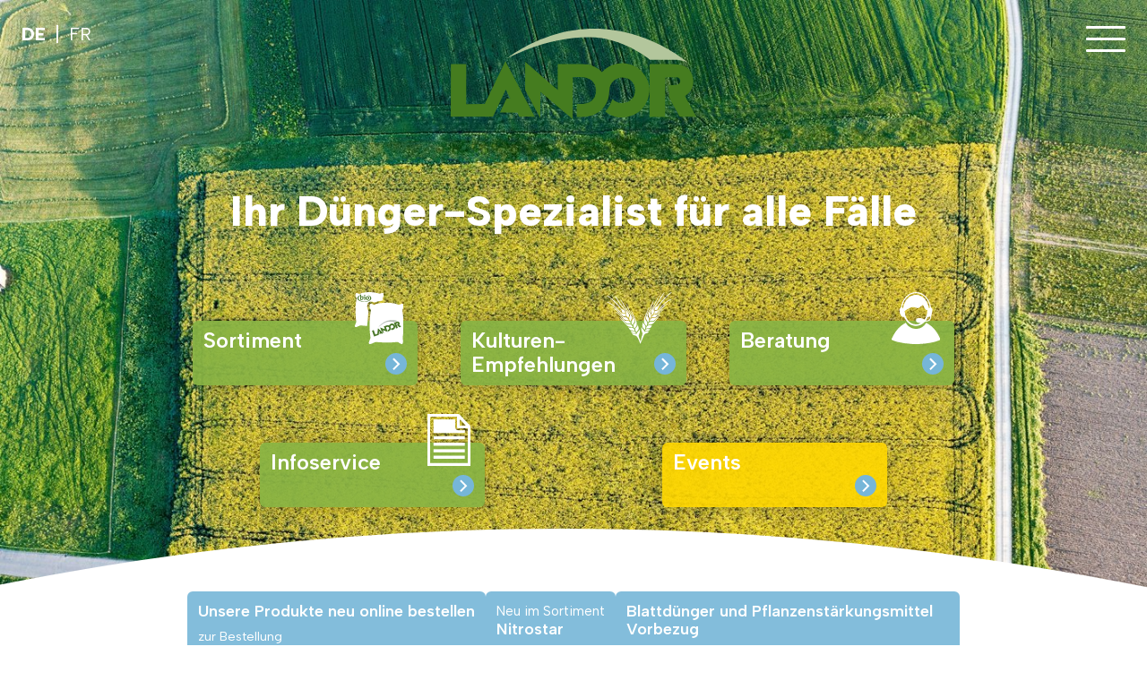

--- FILE ---
content_type: text/html; charset=utf-8
request_url: https://www.landor.ch/
body_size: 55707
content:
<!DOCTYPE html>
<html lang="de">
<head>

<meta charset="utf-8">
<!-- 
	This website is powered by TYPO3 - inspiring people to share!
	TYPO3 is a free open source Content Management Framework initially created by Kasper Skaarhoj and licensed under GNU/GPL.
	TYPO3 is copyright 1998-2026 of Kasper Skaarhoj. Extensions are copyright of their respective owners.
	Information and contribution at https://typo3.org/
-->


<link rel="icon" href="/favicons/favicon.ico" type="image/vnd.microsoft.icon">
<title>Startseite: Landor</title>
<meta http-equiv="x-ua-compatible" content="IE=edge">
<meta name="generator" content="TYPO3 CMS">
<meta name="description" content="LANDOR – Ihr Spezialist für Düngemittel - mit einem umfassenden Sortiment, regionaler Beratung und vielfältigen Dienstleistungen für optimale Landwirtschaft.">
<meta name="viewport" content="width=device-width, initial-scale=1">
<meta name="robots" content="index,follow">
<meta property="og:description" content="LANDOR – Ihr Spezialist für Düngemittel - mit einem umfassenden Sortiment, regionaler Beratung und vielfältigen Dienstleistungen für optimale Landwirtschaft.">
<meta property="og:title" content="Startseite">
<meta name="twitter:card" content="summary">
<meta name="apple-mobile-web-app-capable" content="no">


<link rel="stylesheet" href="/typo3temp/assets/compressed/merged-99c91ba12ce76552f7217ef9925a2094-070b15dac59460c0229b4e74b52139b3.css?1751623287" media="all">
<link href="/_assets/0b9247c5765ac8ad7a7e38e427958f07/Css/shortinfo.css?1745569886" rel="stylesheet" >






<link rel="apple-touch-icon" sizes="57x57" href="/favicons/apple-icon-57x57.png">
            <link rel="apple-touch-icon" sizes="60x60" href="/favicons/apple-icon-60x60.png">
            <link rel="apple-touch-icon" sizes="72x72" href="/favicons/apple-icon-72x72.png">
            <link rel="apple-touch-icon" sizes="76x76" href="/favicons/apple-icon-76x76.png">
            <link rel="apple-touch-icon" sizes="114x114" href="/favicons/apple-icon-114x114.png">
            <link rel="apple-touch-icon" sizes="120x120" href="/favicons/apple-icon-120x120.png">
            <link rel="apple-touch-icon" sizes="144x144" href="/favicons/apple-icon-144x144.png">
            <link rel="apple-touch-icon" sizes="152x152" href="/favicons/apple-icon-152x152.png">
            <link rel="apple-touch-icon" sizes="180x180" href="/favicons/apple-icon-180x180.png">
            <link rel="icon" type="image/png" sizes="192x192"  href="/favicons/android-icon-192x192.png">
            <link rel="icon" type="image/png" sizes="32x32" href="/favicons/favicon-32x32.png">
            <link rel="icon" type="image/png" sizes="96x96" href="/favicons/favicon-96x96.png">
            <link rel="icon" type="image/png" sizes="16x16" href="/favicons/favicon-16x16.png">
            <link rel="manifest" href="/favicons/manifest.json">
            <meta name="msapplication-TileColor" content="#ffffff">
            <meta name="msapplication-TileImage" content="/ms-icon-144x144.png">
            <meta name="theme-color" content="#ffffff"><link rel="stylesheet" href="https://use.typekit.net/pjx4ldf.css">            <link rel="preconnect" href="https://fonts.googleapis.com">
            <link rel="preconnect" href="https://fonts.gstatic.com" crossorigin>
            <link href="https://fonts.googleapis.com/css2?family=Albert+Sans:wght@400;600;800&display=swap" rel="stylesheet">
<link rel="canonical" href="https://www.landor.ch/"/>

<link rel="alternate" hreflang="de-CH" href="https://www.landor.ch/"/>
<link rel="alternate" hreflang="fr-FR" href="https://www.landor.ch/fr/"/>
<link rel="alternate" hreflang="x-default" href="https://www.landor.ch/"/>
</head>
<body>

    
    <div id="viz-wrap-all" class="viz-layout-home-page">
        

  <header id="viz-header-container">
    
    
      
  <nav class="viz-site-language-navi">
    <ul class="viz-language-navi viz-lang-active-0"><li class="current first" ><a href="/">DE</a></li>
<li class="last" ><a href="/fr/">FR</a></li></ul>
  </nav>

    
    <div id="viz-site-navigation-wrapper">
      

  <div id="viz-main-navigation-container">
    <div id="viz-main-navigation-content">
      
        <nav class="viz-main-navigation">
          <ul id="viz-main-navigation-structure" class="viz-main-navigation-structure">
            
              
              
                <li class="level-1 no-sub-pages inactive">
                  <a class="no-sub-pages" href="https://www.landor.ch/sortiment">Sortiment</a>
                  
                </li>
              
            
              
              
                <li class="level-1 no-sub-pages inactive">
                  <a class="no-sub-pages" href="https://www.landor.ch/regionale-beratung">Regionale Beratung</a>
                  
                </li>
              
            
              
              
                <li class="level-1 has-sub-pages inactive">
                  <a class="has-sub-pages" href="https://www.landor.ch/dienstleistungen">Dienstleistungen</a>
                  
                    <div class="level-2">
                      
                        <ul>
                          
                            
                              <li class="no-sub-pages inactive">
                                <a href="https://www.landor.ch/dienstleistungen/digitale-beratung">Digitale Beratung</a>
                              </li>
                            
                          
                            
                              <li class="no-sub-pages inactive">
                                <a href="https://www.landor.ch/dienstleistungen/fachinformationen">Fachinformationen</a>
                              </li>
                            
                          
                            
                              <li class="no-sub-pages inactive">
                                <a href="https://www.landor.ch/dienstleistungen/fachartikel">Fachartikel</a>
                              </li>
                            
                          
                            
                              <li class="no-sub-pages inactive">
                                <a href="https://www.landor.ch/dienstleistungen/bodenprobenbohrer">Bodenprobenbohrer</a>
                              </li>
                            
                          
                            
                              <li class="no-sub-pages inactive">
                                <a href="https://www.landor.ch/dienstleistungen/duengungsplanung">Düngungsplanung</a>
                              </li>
                            
                          
                            
                              <li class="no-sub-pages inactive">
                                <a href="https://www.landor.ch/dienstleistungen/bodenanalyse">Bodenanalyse</a>
                              </li>
                            
                          
                            
                              <li class="no-sub-pages inactive">
                                <a href="https://www.landor.ch/dienstleistungen/swiss-sampler-set">Swiss-Sampler-Set</a>
                              </li>
                            
                          
                            
                              <li class="no-sub-pages inactive">
                                <a href="https://www.landor.ch/dienstleistungen/kalkrechner">Kalkrechner</a>
                              </li>
                            
                          
                            
                              <li class="no-sub-pages inactive">
                                <a href="https://www.landor.ch/dienstleistungen/kalkstreuer">Kalkstreuer</a>
                              </li>
                            
                          
                            
                              <li class="no-sub-pages inactive">
                                <a href="https://www.landor.ch/dienstleistungen/n-tester">N-Tester</a>
                              </li>
                            
                          
                            
                              <li class="no-sub-pages inactive">
                                <a href="https://www.landor.ch/dienstleistungen/infoservice">Infoservice</a>
                              </li>
                            
                          
                        </ul>
                      
                    </div>
                  
                </li>
              
            
              
              
                <li class="level-1 has-sub-pages inactive">
                  <a class="has-sub-pages" href="https://www.landor.ch/kulturinfos">Kulturinfos</a>
                  
                    <div class="level-2">
                      
                        <ul>
                          
                            
                              <li class="no-sub-pages inactive">
                                <a href="https://www.landor.ch/kulturinfos/weinbau">Weinbau</a>
                              </li>
                            
                          
                            
                              <li class="no-sub-pages inactive">
                                <a href="https://www.landor.ch/kulturinfos/futterbau">Futterbau</a>
                              </li>
                            
                          
                            
                              <li class="no-sub-pages inactive">
                                <a href="https://www.landor.ch/kulturinfos/mais">Mais</a>
                              </li>
                            
                          
                            
                              <li class="no-sub-pages inactive">
                                <a href="https://www.landor.ch/kulturinfos/getreide">Getreide</a>
                              </li>
                            
                          
                            
                              <li class="no-sub-pages inactive">
                                <a href="https://www.landor.ch/kulturinfos/kartoffeln">Kartoffeln</a>
                              </li>
                            
                          
                            
                              <li class="no-sub-pages inactive">
                                <a href="https://www.landor.ch/kulturinfos/sonnenblumen-/-leguminosen">Sonnenblumen / Leguminosen</a>
                              </li>
                            
                          
                            
                              <li class="no-sub-pages inactive">
                                <a href="https://www.landor.ch/kulturinfos/zuckerrueben">Zuckerrüben</a>
                              </li>
                            
                          
                            
                              <li class="no-sub-pages inactive">
                                <a href="https://www.landor.ch/kulturinfos/steinobst">Steinobst</a>
                              </li>
                            
                          
                            
                              <li class="no-sub-pages inactive">
                                <a href="https://www.landor.ch/kulturinfos/kernobst">Kernobst</a>
                              </li>
                            
                          
                            
                              <li class="no-sub-pages inactive">
                                <a href="https://www.landor.ch/kulturinfos/raps">Raps</a>
                              </li>
                            
                          
                        </ul>
                      
                    </div>
                  
                </li>
              
            
              
              
                <li class="level-1 no-sub-pages inactive">
                  <a class="no-sub-pages" href="https://www.landor.ch/stall-und-hof">Stall und Hof</a>
                  
                </li>
              
            
              
              
                <li class="level-1 has-sub-pages inactive">
                  <a class="has-sub-pages" href="https://www.landor.ch/winterdienst">Winterdienst</a>
                  
                    <div class="level-2">
                      
                        <ul>
                          
                            
                              <li class="no-sub-pages inactive">
                                <a href="https://www.landor.ch/winterdienst/uebersicht-winterdienst">Übersicht Winterdienst</a>
                              </li>
                            
                          
                            
                              <li class="no-sub-pages inactive">
                                <a href="https://www.landor.ch/winterdienst/viaform">Aviform</a>
                              </li>
                            
                          
                            
                              <li class="no-sub-pages inactive">
                                <a href="https://www.landor.ch/winterdienst/magnesiumchlorid">Magnesiumchlorid</a>
                              </li>
                            
                          
                            
                              <li class="no-sub-pages inactive">
                                <a href="https://www.landor.ch/winterdienst/calciumchlorid">Calciumchlorid</a>
                              </li>
                            
                          
                            
                              <li class="no-sub-pages inactive">
                                <a href="https://www.landor.ch/winterdienst/di-mix">Di-Mix</a>
                              </li>
                            
                          
                            
                              <li class="no-sub-pages inactive">
                                <a href="https://www.landor.ch/winterdienst/anti-gliss">Anti-Gliss</a>
                              </li>
                            
                          
                            
                              <li class="no-sub-pages inactive">
                                <a href="https://www.landor.ch/winterdienst/aviform">Viaform</a>
                              </li>
                            
                          
                        </ul>
                      
                    </div>
                  
                </li>
              
            
              
              
                <li class="level-1 has-sub-pages inactive">
                  <a class="has-sub-pages" href="https://www.landor.ch/ueber-uns">Über uns</a>
                  
                    <div class="level-2">
                      
                        <ul>
                          
                            
                              <li class="no-sub-pages inactive">
                                <a href="https://www.landor.ch/ueber-uns/geschichte">Geschichte</a>
                              </li>
                            
                          
                            
                              <li class="no-sub-pages inactive">
                                <a href="https://www.landor.ch/ueber-uns/lageplan">Lageplan</a>
                              </li>
                            
                          
                            
                              <li class="no-sub-pages inactive">
                                <a href="https://www.landor.ch/ueber-uns/oeffnungszeiten">Öffnungszeiten</a>
                              </li>
                            
                          
                            
                              <li class="no-sub-pages inactive">
                                <a href="https://www.landor.ch/regionale-beratung">Berater finden</a>
                              </li>
                            
                          
                            
                              <li class="no-sub-pages inactive">
                                <a href="https://www.landor.ch/ueber-uns/team">Team</a>
                              </li>
                            
                          
                            
                              <li class="no-sub-pages inactive">
                                <a href="https://www.landor.ch/ueber-uns/kontakt">Kontakt</a>
                              </li>
                            
                          
                            
                              <li class="no-sub-pages inactive">
                                <a href="https://www.landor.ch/ueber-uns/datenschutz">Datenschutz</a>
                              </li>
                            
                          
                        </ul>
                      
                    </div>
                  
                </li>
              
            
              
              
                <li class="level-1 no-sub-pages inactive">
                  <a class="no-sub-pages" href="https://www.landor.ch/events">Events</a>
                  
                </li>
              
            
          </ul>
        </nav>
      
    </div>
  </div>

  <div id="viz-mainnavi-button-container">
    <div class="viz-mainnavi-button-innerwrap">
      <div class="navi-button-line-wrapper">
        <div class="navi-button-line"></div>
        <div class="navi-button-line"></div>
        <div class="navi-button-line"></div>
      </div>
    </div>
  </div>

  

    </div>
    <div id="viz-header-inner-content">
      <div id="viz-header-logo">
        <a href="https://www.landor.ch/">
          <svg id="Ebene_1" xmlns="http://www.w3.org/2000/svg" xmlns:xlink="http://www.w3.org/1999/xlink" width="134.496" height="49.43" viewBox="0 0 134.496 49.43">
	<path fill="#457C1F" d="M18.615 41.15l-10.152.102.038-21.938-8.45-.013L0 48.111l23.116-.035 7.033-14.824 2.453 4.83-2.035.074-3.613 7.651 9.605.064.84 2.231 8.578.013-16.033-30.324z"/>
	<defs>
		<path id="SVGID_1_" d="M0 0h134.496v49.43H0z"/>
	</defs>
	<clipPath id="SVGID_2_">
		<use xlink:href="#SVGID_1_" overflow="visible"/>
	</clipPath>
	<path clip-path="url(#SVGID_2_)" fill="#457C1F" d="M58.639 19.326l-.026 14.164-17.832-15.326-.025 15.354 8.298 15.436.099-14.412 17.67 14.889.038-22.969 4.189.006c5.045.01 8.577 2.543 8.569 7.301-.01 5.346-3.887 7.4-8.67 7.391l-1.92-.004.021 7.002 3.338.006c7.985.014 13.844-5.344 14.383-13.021.04-.562.384-2.438.322-2.982.784-3.025 3.342-5.48 6.868-5.475 4.203.008 7.027 2.941 7.021 6.754-.008 4.766-3.172 7.225-7.376 7.271-.592.008-1.819-.289-2.911-.805-1.047-.49-1.863-1.33-2.176-1.525 0 0-.436 1.557-1.516 3.668-.644 1.258-2.286 3.182-2.286 3.182 2.517 1.982 5.532 3.391 9.207 3.316 8.415-.17 14.94-6.506 14.956-15.451.013-7.186-6.879-14.205-14.676-14.219-4.324-.01-8.461 1.789-11.293 4.818-2.662-2.688-6.383-4.336-10.476-4.344l-13.796-.025zM134.495 48.141L128.26 36.75c2.914-1.465 4.955-4.76 4.541-8.713-.842-8.061-6.975-8.67-12.668-8.678l-11.195-.02-.051 28.811 8.533.016.037-21.574 5.531-.025s2.824-.309 2.749 1.963c-.073 2.271-2.454 2.236-2.454 2.236l-3.758.139.113 6.697 5.797 10.539h9.06z"/>
	<path class="logo-top-element" clip-path="url(#SVGID_2_)" fill="#B3C69C" d="M130.441 18.893c-2.475-1.695-5.888-1.898-9.154-1.904l-12.213-.02S94.449 4.647 75.713 4.647c-24.311 0-45.027 11.791-45.027 11.791S50.49 0 78.535 0c30.543 0 51.92 18.92 51.92 18.92l-.014-.027z"/>
</svg>

        </a>
      </div>
    </div>
    
  </header>

        <div id="viz-site-content-shortcuts">
            <div id="viz-site-content-shortcuts-wrapper">
                
    <div class="viz-site-content-shortcuts-title">
      Ihr Dünger-Spezialist für alle Fälle
    </div>



  <div id="c53" class="viz-site-content-shortcut-container">
    <a href="/sortiment" class="viz-site-content-shortcut-link theme-color-1">
      Sortiment
      
        <img class="viz-site-content-shortcut-icon" src="/fileadmin/user_upload/Website/Icons/Sortiment.svg" width="55" height="59" alt="Logo der Firma Landor kombiniert mit dem Logo für biologische Produkte" />
      
    </a>
  </div>



  <div id="c55" class="viz-site-content-shortcut-container">
    <a href="/kulturinfos" class="viz-site-content-shortcut-link theme-color-1">
      Kulturen-<br />
Empfehlungen
      
        <img class="viz-site-content-shortcut-icon" src="/fileadmin/user_upload/Website/Icons/Kulturempfehlungen.svg" width="73" height="58" alt="" />
      
    </a>
  </div>



  <div id="c54" class="viz-site-content-shortcut-container">
    <a href="/regionale-beratung" class="viz-site-content-shortcut-link theme-color-1">
      Beratung
      
        <img class="viz-site-content-shortcut-icon" src="/fileadmin/user_upload/Website/Icons/Beratung.svg" width="59" height="64" alt="" />
      
    </a>
  </div>



  <div id="c56" class="viz-site-content-shortcut-container">
    <a href="/dienstleistungen/infoservice" class="viz-site-content-shortcut-link theme-color-1">
      Infoservice
      
        <img class="viz-site-content-shortcut-icon" src="/fileadmin/user_upload/Website/Icons/Infoservice.svg" width="42" height="50" alt="" />
      
    </a>
  </div>



  <div id="c985" class="viz-site-content-shortcut-container">
    <a href="/events" class="viz-site-content-shortcut-link theme-color-3">
      Events
      
    </a>
  </div>


            </div>
        </div>
        <div id="viz-lead-container">
            



    <div id="c2" class="viz-lead-image-container">
        

            <div id="viz-lead-background-image-1" class="viz-lead-background-image lazyload viz-lead-image-hidden" data-bgset="
                /fileadmin/_processed_/c/8/csm_Feld_2da90ee25c.jpg [(max-width: 400px)] |
                /fileadmin/_processed_/c/8/csm_Feld_51415583eb.jpg [(max-width: 600px)] |
                /fileadmin/_processed_/c/8/csm_Feld_67d37a1be1.jpg [(max-width: 800px)] |
                /fileadmin/_processed_/c/8/csm_Feld_c4d0ede41d.jpg [(max-width: 1000px)] |
                /fileadmin/_processed_/c/8/csm_Feld_e0d580b802.jpg [(max-width: 1400px)] |
                /fileadmin/_processed_/c/8/csm_Feld_e2d26cb6a0.jpg [(max-width: 2000px)] |
                /fileadmin/_processed_/c/8/csm_Feld_1e5fcf6ebb.jpg [(max-width: 2560px)] |
                /fileadmin/_processed_/c/8/csm_Feld_936881bb03.jpg [(max-width: 4000px)] |
                /fileadmin/_processed_/c/8/csm_Feld_68d0b38185.jpg"
                 data-sizes="auto"
                 data-parent-fit="cover"></div>
        

            <div id="viz-lead-background-image-2" class="viz-lead-background-image lazyload viz-lead-image-hidden" data-bgset="
                /fileadmin/_processed_/8/8/csm_Feld_2_9fd1578ffd.jpg [(max-width: 400px)] |
                /fileadmin/_processed_/8/8/csm_Feld_2_841c522d67.jpg [(max-width: 600px)] |
                /fileadmin/_processed_/8/8/csm_Feld_2_809b67cf28.jpg [(max-width: 800px)] |
                /fileadmin/_processed_/8/8/csm_Feld_2_836b0584fe.jpg [(max-width: 1000px)] |
                /fileadmin/_processed_/8/8/csm_Feld_2_50736afcc8.jpg [(max-width: 1400px)] |
                /fileadmin/_processed_/8/8/csm_Feld_2_23afc1eb6c.jpg [(max-width: 2000px)] |
                /fileadmin/_processed_/8/8/csm_Feld_2_758e8e94a9.jpg [(max-width: 2560px)] |
                /fileadmin/_processed_/8/8/csm_Feld_2_7c71334d6f.jpg [(max-width: 4000px)] |
                /fileadmin/_processed_/8/8/csm_Feld_2_0906ba485c.jpg"
                 data-sizes="auto"
                 data-parent-fit="cover"></div>
        

            <div id="viz-lead-background-image-3" class="viz-lead-background-image lazyload viz-lead-image-hidden" data-bgset="
                /fileadmin/_processed_/3/4/csm_Feld_3_3376926463.jpg [(max-width: 400px)] |
                /fileadmin/_processed_/3/4/csm_Feld_3_1f527d76a8.jpg [(max-width: 600px)] |
                /fileadmin/_processed_/3/4/csm_Feld_3_3a22585439.jpg [(max-width: 800px)] |
                /fileadmin/_processed_/3/4/csm_Feld_3_dca170e173.jpg [(max-width: 1000px)] |
                /fileadmin/_processed_/3/4/csm_Feld_3_2c8c06e721.jpg [(max-width: 1400px)] |
                /fileadmin/_processed_/3/4/csm_Feld_3_1747a7e201.jpg [(max-width: 2000px)] |
                /fileadmin/_processed_/3/4/csm_Feld_3_60bd5b7638.jpg [(max-width: 2560px)] |
                /fileadmin/_processed_/3/4/csm_Feld_3_54d18bae4e.jpg [(max-width: 4000px)] |
                /fileadmin/_processed_/3/4/csm_Feld_3_a8cb5bb0b2.jpg"
                 data-sizes="auto"
                 data-parent-fit="cover"></div>
        
    </div>
    <script nonce="of-PBmnsNLKr7LhWou-Kym3sfwbIxjQeU6pChVVzFWzum21i7Z-5oA">
        const numOfLeadImages = Number('3');
        const imgNumToShow = Math.floor(Math.random() * numOfLeadImages) + 1;
        
        let imageToShow = document.getElementById('viz-lead-background-image-' + imgNumToShow);
        imageToShow.classList.remove('viz-lead-image-hidden');
    </script>

            <div id="viz-lead-crossover">
                <svg version="1.1" id="lead-crossover" xmlns="http://www.w3.org/2000/svg" xmlns:xlink="http://www.w3.org/1999/xlink" x="0px" y="0px"
	 viewBox="0 0 1000 189.6" xml:space="preserve">
<path d="M999.9,189.4c-24.8-17-59-19-91.8-19.1l-122.4-0.2c0,0-142.4-1.8-330.2-1.8
	C211.8,168.3,0,164.8,0,164.8S198.5,0,479.6,0C785.7,0,1000,189.6,1000,189.6L999.9,189.4z"/>
</svg>

                <script>
                    // document.onreadystatechange = () => {
                    //     if (document.readyState === 'complete') {
                    //         const elementToMorphe = document.querySelector('#lead-crossover');
                    //         let morphingTimeline = anime.timeline({
                    //             autoplay: true,
                    //             direction: 'alternate',
                    //             loop: 1
                    //         });
                    //         morphingTimeline
                    //             .add({
                    //                 targets: '#lead-crossover path',
                    //                 d: {
                    //                     value: [
                    //                         "M999.9,189.4c-24.8-17-59-19-91.8-19.1l-122.4-0.2c0,0-142.4-1.8-330.2-1.8 C211.8,168.3,0,164.8,0,164.8S198.5,0,479.6,0C785.7,0,1000,189.6,1000,189.6L999.9,189.4z"
                    //                     ],
                    //                     duration: 1500,
                    //                     easing: "easeInOutQuad"
                    //                 },
                    //                 offset: 0
                    //             })
                    //             .add({
                    //                 targets: '#lead-crossover path',
                    //                 d: {
                    //                     value: [
                    //                         "M999.9,189.4c-24.8-17-59-19-91.8-19.1l-122.4-0.2c0,0-142.4-1.8-330.2-1.8C211.8,168.3,0,164.8,0,164.8S88.5,0,369.6,0 C675.7,0,1000,189.6,1000,189.6L999.9,189.4z"
                    //                     ],
                    //                     duration: 1500,
                    //                     easing: "easeInOutQuad"
                    //                 },
                    //                 offset: 0
                    //             });
                    //     }
                    // };
                </script>
            </div>
        </div>
        <main id="viz-main-content-container">
            







        
        

    
        

    

    
      <div class="viz-shortinfo-container">
        
          <a href="https://farm.landi.ch/de" class="viz-link-button viz-shortinfo-link">
            <div class="viz-shortinfo-item-container">
              <div class="viz-shortinfo-header">
                <div class="viz-shortinfo-claim">
                  
                </div>
                <h3 class="viz-shortinfo-title">Unsere Produkte neu online bestellen</h3>
              </div>
              <div class="viz-shortinfo-content">
                <div class="viz-shortinfo-content-text">
                  
                    <p>zur Bestellung</p>
                  
                </div>
              </div>
            </div>
          </a>

        
          <a href="https://www.landor.ch/produkte/einzel-produkt/nitrostar-12341" class="viz-link-button viz-shortinfo-link">
            <div class="viz-shortinfo-item-container">
              <div class="viz-shortinfo-header">
                <div class="viz-shortinfo-claim">
                  Neu im Sortiment
                </div>
                <h3 class="viz-shortinfo-title">Nitrostar</h3>
              </div>
              <div class="viz-shortinfo-content">
                <div class="viz-shortinfo-content-text">
                  
                    <p>entdecken!</p>
                  
                </div>
              </div>
            </div>
          </a>

        
          <a href="https://www.landor.ch/blattduengung" class="viz-link-button viz-shortinfo-link">
            <div class="viz-shortinfo-item-container">
              <div class="viz-shortinfo-header">
                <div class="viz-shortinfo-claim">
                  
                </div>
                <h3 class="viz-shortinfo-title">Blattdünger und Pflanzenstärkungsmittel Vorbezug</h3>
              </div>
              <div class="viz-shortinfo-content">
                <div class="viz-shortinfo-content-text">
                  
                    <p>gultig bis am 15.03.2026</p>
                  
                </div>
              </div>
            </div>
          </a>

        
      </div>
    

  

    


    



            







        <div id="c1" class="viz-content-el-container frame-none" >
            
            
                



            
            
                

    
        <header>
            

	
			<h1 class="">
				Landor –  Ihr Spezialist <br />
für alle Dünger
			</h1>
		



            



            



        </header>
    



            
            

    <p class="lead-main">Als Geschäftsbereich der fenaco Genossenschaft tut LANDOR alles, um ihren Kunden und den Landwirtschaftsbetrieben ein umfangreiches Sortiment an Düngungsmitteln und anderen Produkten anzubieten. Diese sind in den Landi-Läden erhältlich oder werden direkt auf den Hof geliefert.&nbsp;</p>


            
                



            
            
                



            
        </div>
    










    <div id="c7" class="viz-imagestrip-container">
        <div class="viz-imagestrip-images">
            
                <img id="viz-lead-background-image-1" alt="Kartoffelfeld bei schönem Wetter mit blauem Himmel und weißen Kartoffelblüten." title=""
                     src="/fileadmin/_processed_/1/5/csm_Kartoffelnfeld-2_24dc69cd3a.jpg"
                     srcset="[data-uri]"
                     data-srcset="/fileadmin/_processed_/1/5/csm_Kartoffelnfeld-2_24dc69cd3a.jpg 400w"
                     data-sizes="auto"
                     class="lazyload"
                     data-parent-fit="contain"/>
            
                <img id="viz-lead-background-image-2" alt="Junge, grüne Maispflanzen auf einem Acker." title=""
                     src="/fileadmin/_processed_/b/9/csm_Mais1_9999e47fac.jpg"
                     srcset="[data-uri]"
                     data-srcset="/fileadmin/_processed_/b/9/csm_Mais1_9999e47fac.jpg 400w"
                     data-sizes="auto"
                     class="lazyload"
                     data-parent-fit="contain"/>
            
                <img id="viz-lead-background-image-3" alt="Getreide mit Tau im Morgenlicht, Sonne im Hintergrund." title=""
                     src="/fileadmin/_processed_/2/c/csm_Getreide2_527c000e44.jpg"
                     srcset="[data-uri]"
                     data-srcset="/fileadmin/_processed_/2/c/csm_Getreide2_527c000e44.jpg 400w"
                     data-sizes="auto"
                     class="lazyload"
                     data-parent-fit="contain"/>
            
                <img id="viz-lead-background-image-4" alt="Gelbe Rapsblüten im Vordergrund, Rapsfeld im Hintergrund und blauer Himmel." title=""
                     src="/fileadmin/_processed_/e/b/csm_Raps_Blume_9ea920a3f7.jpg"
                     srcset="[data-uri]"
                     data-srcset="/fileadmin/_processed_/e/b/csm_Raps_Blume_9ea920a3f7.jpg 400w"
                     data-sizes="auto"
                     class="lazyload"
                     data-parent-fit="contain"/>
            
        </div>

    </div>









        <div id="c6" class="viz-content-el-container frame-none" >
            
            
                



            
            
                

    
        <header>
            

	
			<h2 class="">
				Unser Sortiment
			</h2>
		



            



            



        </header>
    



            
            

    <p class="lead-content">Bei Landor finden Sie sämtliche Düngerprodukte – vom Mineraldünger über Bio- und Kalkdünger bis zu Produkten für Hof und Stall.&nbsp;</p>
<p>Verschaffen Sie sich hier einen Überblick über unser Sortiment und suchen Sie einfach nach dem Namen, der &nbsp;Gruppe oder den Nährstoffen der Produkte. Oder Sie geben einen Suchbegriff ein und wir listen die passenden &nbsp;Produkte für Sie auf.</p>
<p><a href="/sortiment" class="link-button">Produktesuche</a></p>
<p>Nicht das Richtige gefunden? Dann greifen Sie zum Telefon und wir suchen das geeignete Produkt für Sie. Unten finden Sie die Übersicht unserer <a href="/regionale-beratung">Berater</a> in Ihrer Region.&nbsp;</p>


            
                



            
            
                



            
        </div>
    











        <div id="c560" class="viz-content-el-container frame-none" >
            
            
                



            
            
                

    
        <header>
            

	
			<h2 class="">
				Regionale Beratung
			</h2>
		



            



            



        </header>
    



            
            

    <p class="lead-content">Welcher Dünger ist der richtige? Und was muss man beim Düngen mit dem entsprechenden Produkt beachten? Wir nehmen uns Zeit für Ihre Fragen.</p>
<p>Rufen Sie uns an und sagen Sie uns, was wir für Sie tun können. Unsere Beraterinnen und Berater kennen das Sortiment und die Eigenschaften der verschiedenen Dünger. Sie helfen Ihnen gerne weiter.</p>
<p>Auf der folgenden Karte finden Sie Ihren nächstgelegenen regionalen Berater. Sie suchen nach einem bestimmten Berater oder wollen sich einen Überblick über Kontakte in einer Region verschaffen? Dann helfen Ihnen die Berater- und die Regionenliste weiter.</p>


            
                



            
            
                



            
        </div>
    











        
        

    
        

    <div id="viz-consultant-map-561" class="viz-consultant-map-container viz-highlighted">

      
      

      <div class="viz-content-el-container viz-consultant-map-info">
        <div class="viz-consultant-map map-info-column col-map">
          
  
  <svg class="viz-region-map" xmlns="http://www.w3.org/2000/svg" version="1.1" viewBox="0 0 279.69 182.86">
    <g id="Ebene_1">
      <rect x="-1.01" y="-.81" width="281.7" height="192.84" style="fill: none;"/>
      <rect x="-1.01" y="-.81" width="281.7" height="192.84" style="fill: none;"/>
      <g>
        <path d="M279.24,106.04l-2.16-1.81-2.45.42-.4-.06-.24-.99-.27-.52-.12-1.6-.63-1.02,1.67-1.86.49-1.3-1.18-1.27,2.53-1.98-.12-1.61-.99-1.58,1.64-1.27.85-2.15.1-2.02-.14-.6-.63-2.77.26-.66.84-2.02-.03-2.1v-.04s-2.02-1.02-2.02-1.02l-1.62-.85.12-1.29-.16-.17-1.67-1.89-3.4.84-.74,3.41-1.19.6.57,2.03-1.45.32-2.15-.6-1.04-.09-.29,2.32-.43.86.39,2.36-2.35.34-.85.72-1.3,1.08-2.3.07-.92.61-.49-.62-.46-.54-.24-.71-2.14-.03-.28-.95-.61-1.01-1.42-1.41-.72.27-1.11-.31-.99-1.08-1.77.26-.8-.25-.76-.5-2.47-1.23v-1.83l-.42-.56,1.02-2.79-1.15-1.4.57-.76-1.23-.56-.61.55-1.19.43-3.03-2.19-2.3-.34.06-3.83-.88-1.86,1.01-2.74-.65-2.02-1.08-1.37-2.03-.2-2.23-1.03-1.44-1.52.14-.87-.8-.95.44-.93-2.46-.51h-1.35s-.47-.64-.47-.64l-1.14-2.34,1.27-2.29.03-.05,1.26-1.15v-.04s.11-.37.11-.37l.6-2.27,1.45-1.89.43-.07,1.58-.26.58-.68.29-.34.02-.56.02-.44-.04-.03-.84-.71-.5-.42v-.23s-.06-.85-.06-.85l-.17-.6-.02-.07-.27-.97.05-.1.33-.64.21-.71.08-.29-1.98-.27h-.08s-.21-.68-.21-.68l-.65-.23-.11-.04-.15.37-.08.2-.51-.22-.69-1.66h.49l.51-.91-4.55-2.77-9.53-6.72-10.4-3.98-3.47-1.32-3.11-.91-6.65.59-.64.45-.1.39-.6.38-.72.18-1.04.29-.39.41-.5-.06-.61.34-.69.05-.72-.51-.49-.55-.48-1.76-.99-.45.07-1.23,1.38.03-.21-1.01-1.47.19-.14-.68-.03-.03-1.32.05.08-.7-.78-.46-.37-1.29-.41.24-.19.11.17.67-1.75.83-.02,1.03,1.46.22,1.03.96-.8.49-.02,1.16-3.24-1.38-.91-.17.48-2.11-1.11-.45-.23-1.54,1.6-.9-.38-.56-.4-.69-.88-.26-.77.52-.05.03-.71.03h-.06s-.07-1.39-.07-1.39l-.35-1.07-.67-.04-.5-.42-.19-.79-.56.21-.26.95.41,1.23-.36.85-.68.44-.88-.66-.13-1.12.25-1.34-.47-.54-.02-.03-2.3.18h-.04s-.11-.56-.11-.56v-.03s-.51-.11-.51-.11l-.07-.02h-.05s-.04,1.36-.04,1.36l.94.98-.65.35-.37-.26-.43-.31-1.96,1.28-.61-.5-2.21,1.11-1.37,2.31.42.87-.11.55v.06s-2.82,1.88-2.82,1.88l.79,1.64-.6.49-.26.21.38.88,1.32.8.58.35.05.03.14-.07.14-.07.82.34.48,1.1,1.39-.79.19.03,2.05.27.02-.07.08-.36-.3-1.03-.02-.08.87.31h.03s.14-.42.14-.42l.17-.54h.04s.98-.24.98-.24l.85.76.42-.36.73-.62.05-.04.48.06.18.44,1.18,1.7-.76.93-.56-.11.46-.82-.57-.46-.03-.03-.47.96.5,2.9-.4.42-.06.07-.15.9-.65.32-.59,1.63-.25,1.06-.25.45-.52.44-.52-1.9-.72-.13.14-1.1.49-.4.13-.07.54-.43.38-.18.69-1.13-.31-.5-1.86-1.2-1.36-.09-.08.22-.4,1.1-1.84.65-1.27.77.25,1.26.48.4,1.14-.34.44.59-.61.35-1.21.46-2.32.42-.81-.37-.8-.43-.06-.03-.53.13-.31.93-1.28-.33-.09-.02-1.48-.04-1.27-.76-1.11-.89-.03-.03v-1.51s-.57-.38-.57-.38l-1.62-.28h-.04s-1.32.01-1.32.01l-.94.6-.22-.82h-.04s-1.07-.38-1.07-.38h-.04s-.98,1.41-.98,1.41l-1.56,1.02-.64-.17h-.04s-1.03.88-1.03.88l-.28.25-1.17.24-.56,1.74v.04s-2.16,3.48-2.16,3.48l-.04.02,2.18-3.5-1.36-.07-.83-.13h-.08s-.59.54-.59.54l-.23.21-1.41.44-.07.02-.49-.23-.34-.16-1.78-.15-.86-.07-.55.04-.89,1.12-.42-.21h-.95s-.14-.17-.14-.17l-.43-.53.12-1.28v-.04s.01-.07.01-.07l-.45-.7-.35-.54-1.74-.42-1.91.54-1.09-.38-.93,1.77-.49.93-2.26.76-.34.37-1.77.27-.05.02-.54.21-1.67.64-.64-.08-1.38-1.26-.46-.42-.69-.82,1.13-.05,1.52-.17.85-.56-.64-1.01-.49-.41.98-.95-.58-.51-.19.17-.7.65-1.2-.39-.49.62-.76.96-1.2.14-.02-.62-.93-.47-.26,1.29-1.12-.19-.72,1.21-3.05,1.91-.43.42.43.99.71-.48.92.54-.44,1.06-1.01-.05-.4-.56-.02-.02-.38.28.66.92.35.58-.76,1.22-.03.03-.62.6-1,.13-2.24-1.46-.04-.03-.75,1.52,2.12.87-.6.79-.95.21-.39.86-.17.38-2.41,1.25-3.24-.82h0s-.02,0-.02,0l-2.35.12-2.64,1.5-.69-1.35-.03-.06-2.48-.04-1.3-.35h-.05s.51-1.93.51-1.93l.8-1.54.59-1.14h-.05s-2.49.28-2.49.28l-1.93-1.22-.72.62-.2.17-.03.02-2.26.61-2-.86-.07-.03-.21.03h-.02s-.92-.63-.92-.63l-2.35.88.42,2.12.07.37.57-.02.03.42-.18.67-.13.49h-.04s-.59.09-.59.09l-.92.13-.4,1.01-1.43.22-.1,2.12-.02.34-1.53.12-.35,1.38-.14.52-.02.09-1.32.85-.29,1.74,1.64-.48,1.69.09,1.34-.11,1.01-.09,2.41-1.09,1.33.45,1.71,2.17-.33.87-1.37.54-.27.06h-.05s-1.17.28-1.17.28l.35.86.02.05-.57,1.03-3.13.93-.5.15-.42.43.1.81.27,2.18-.27,1.65-3.27,2.65-.03.04-1.13,1.58-.04.03-1.88,1.24,1.14.67-4.04,3.45-3.16,1.56-.33,1.78-.85.08-.41.04-1.43,1.84,1.68,1.43-.75.7-.52.48-2.43,1.01-.03.04-1.76,2.13-2.4,1.09-1.16.66-.13.07h-.03s-4.01,1.49-4.01,1.49l-.04-.07-.46-.7-.22.19-.37.33-.07.06-.93,1.17-.08.11-2.29,2.18v.03s1.5,2.66,1.5,2.66l.32.57-.02,1.57-.21,2.18-.61,1.16-1.22,2.33.22.98.34.35.9.94-.56,1.41-.04.09-.37.29-.05.04-1.31,1.23-.05.05-.74.2-.61.17-.64,1.48-4.78,2.89-.04.02-1.53.83-.02.05-2.93,3.27-.79.88-2.51,2.45-.47.46-1.27.45-2.78,2.47,2.77,2.83.03.03-2.77,3.15-1.02,2.57-1.49,1.41.42,1.61.2.74-.38.42-.21.23-.48.99-.17.35-.04.08,1.85.62.23.08.03.03,1.06.97,2.09,1.91.38-.13.12-.04h.04s.09.22.09.22l.08.19.36.55.16.25-.74,1.32-.04.05-1.17,1.41-.48.89-.37.67v.04s-.36,1.76-.36,1.76l-1.15,1.11,1.02,2.16.02.04.07.28.17.63-1.41,1.16-.81-.87-.94.51-.59-.42-1.1,1.3-.34-.27-.68-.54-.05.05-.42.4-1.4,1.34-1.58.42-.7,1.58,1.74,1.01-.03.59-.02.29-.03.05-.99,1.41-1.23,2.85,1.24-.36.37-.81,2.58.16.71.6.73-.78.28-.68,1.45.12,1.07-.21.22.89,2.16.2.99-.59,1.83-1,.84-.71-.16-1.07,2.41-2.04,1.04-.4.52.06,1.68-.91.04-.02.23-.18.67-.52,1.18-1.8v-1.11s-.88.02-.88.02l.03-.16.08-.51-.14-.12-1.76,1.5-1.02-1.32-.02-.05-.14-.25-.59-1.09.43-.7.53-.45.11-.9-.31-.16.33-4.99,10.4-6.93,17.04-.58,8.29,3.1-1.76,1.96.08,1.07-1.98,1.42.59,1.31.36,1.33.58-.11.21.84,1.22.74,1.12,1.62,1.31.68-.32,2.8-.29.42-.55.82-.92,1.37-1.49,2.41.59,1.97-1.27,1.72.32,2.33,1.06.67,2.06.23,3.24.29-.9,2.63.3,1.87-.64.69-.61,1.33.71.65,1.63-.5,1.01-1.32.74.03-.08.84.04.02.78.35.51.73,1.51,2.16.23,1.38,1.27.29,1.02,1.87-.86,1.04,1.78,1.28.12,1.67.46,1.29,3.01,4.19.33,1.47,1.05.19,2.26-1.95,1.35,1.47,1.05.42.68-.38v-1.14s1.3-1.33,1.3-1.33l2.32.31,2.11-3.05,1.87,1.1,1.3-.61,2.54,1.71,2.85-1.86,1.16-1.4,1.57-.3-.12-1.09.94-.74,1.9-.1,1.23.19.56-.36-.37-1.49.35-.49,1.76-.6.73,1.49,3.37.22,1.4-.69.86,1.15.26.77.56-6.08.16-2.49.46-2.18.53-2.21,1.4-2.55.43-1.57.16-5.45-.11-2.73-.74-1.92.74,1.92.11,2.73-.16,5.45-.43,1.57-1.4,2.55-.53,2.21-.46,2.18-.16,2.49-.56,6.08,1.73.34-.03,1.46.7,1.08.91-.04.75-1.46,1.44.43,1,.7,1.09,1.15.96-1.02.73.02.87.51,1.41.26.6-.72-.39-1.16.47-1.46.21-1.74.81-.56.94-1.55,4.98-.06.82-1.39.62-.07.24-1.87,1.11-1.04-.64-1.62-.03-1.26.63-2.02,2.24-.74,1.84-.25.72-.63.32-1.39,1.67-.51.66-1-.33-1.23.95-1.91-.16-.3-.35-.65-.81-1.5-.85-1.57-1.83-2.01-1.32-.99,3.72-3.77,1.38.58,2.81-.49.87-3.03.78-.58,1.6.05-.12-1.87.3-.51,1.1.09,1.82-1.24.35-.9-.41-1.31-1.29-.53.91-1.54,1.07.08.54-.53,1.33-7.6.05-.41-.05.41-1.33,7.6,1.91-1.86,1.74-.24,2.78-1.11,1.58,1.3-.41,1.57.2.89.65,1.05-.3.48.22,2.38-.15,3.32-.14,1.26-.9,1.04-.33,1.26-.97.3,1.97,3.33-.83,1.39,1.35.34.35,1.07,3.94,1.25.18.64.36,1.25,1.2,1.32.68.75.15.63.05.23,1.81.91.05.02.04.02-.54.8-.12.17.36.31.69.59.15,1.19,2.24-.37.61.96.78.29,1.68.64,1.04-1.66.45-1.34,1.07-1.24,1.72-.52.92.71h.62s.3-.37.3-.37l.53-.62-.25-1.28.56-.06,1.02-.37.32-.37.72.49.61.71.24,1.25-.45.45-.6.1-.57.24-.52.21-.53.21-.49.23-.74.64-.64.45-.33.51-.61.74-.71.56,1.72.93,1.14-.3.26-.37,2.39,1.87.6.47.23,1.31-.76,1.08-.54.44-.44.87-.48.74-.04.06-.39.16-.47.19-.51.86-.27.4-.33,1.32h.04s2.24.49,2.24.49l1.82,1.43.41.36.09.08.15-.28.36-.21.16.05.17.31-.18.23-.03.37.56.16.54-.17.05-.22-.25-.46.02-.19.43-.21.19-.27v-.42s-.1-.65-.1-.65l.3-.43.55-.26.19.14.07.25-.02.14-.6,1.15-.04.24-.13.29v.18s.08.38.08.38l.23,1.01.07.48-.38,1.1.03.32.57.49.36.41.29-.05.28-.24.48-.54.45-.69.22-.51.13-.53.26-.16.34-.03.13-.33-.3-.09-.04-.54.09-.59.36-.55.08-.3-.04-.45-.03-.41-.21-.2-.46-.26.32-.85.77-.22h.28s.24.37.24.37l.24.13.48-.08.55-.35.7-.06.49-.61.63-.47-.39-.47-.59-.74.48-1.48.02-.06.18-.32.03-.06,1.91-.98,1.52-.21.18-.44.02-.04.08-.73v-.05s.52-.67.52-.67l.03-.04-.59-1.85-.5-1.13.39-.31,2.69-1.61.91-1.48,1.19-.74.12-.65.46-.05h.36l.47-.04.84-.76.43-2.6.77-.07.38-1.94,1.55-.28.08-1.41.1-1.73,1.67-2.97.38-1.4.63-.32-.11-1.61.09-1.8-1.01-.3-.26-.76.09-.94.39-.57-.57-.95.29-.86-.14-1.05-1.82-1.33-.2-1.4,1.05-.36.85-1.04-.38-2.09.52-.84.62-.09,1.16-.85,3.16-.57.69.48-.34.77,1.42,1.99,1.37.53.66-.78.15-1.41.37-.64,1.23-.6.15-.07.61-.3-.05,1.58-.6.85.6.72-.37,4.84.51.66.46,2.11-.45,1.19,2.08.93.43.96.9,1.98.73.98,1.37,1.83.54-.45,1.7.98,1.33-.06,1,.66,1.34-.03,2.07-1.46.69.86,1.71-.13.09-1.05.64-.51-.72-1.23.7-.84-.32-.72.84-.92,2.1,1.37.88-.57,1.68-.49,1.19-1.38,2.33-.33,1.04-1.02,1.25-.63,1.22,1.01,1.21-.94.69.04,2.56,2.54-.99,2.19,1.37,1.3-.47,1.51.19,1.07,2.12.45,1.65.83.33,1.67-.84,1.76,1.56,1.03.9-.97,2.33.26,1.38-.65.69-.98,1.12-1.59-1.78-3.12-.74-.66-1.4-1.28-.74-1.54.16-1.74,1.05-.77.04-1.56,2.06-.77.22-1.95-2.19-2.16-3.14,1.03-1.27-.66-.26-1.03-.96-.12-.12-.49.68-1.79-.55-.96-.11-2.89.6-1.15-.59-1.74,1.1-.72.68-1.04.34-1.48,1.26-.74-.32-1.35.31-.83,1.8.2,3.77-1.93,1.38.76.08-.1.15-.19,1.09-1.37.51,1.13.76.87-.83,1.85.18,1.27.64.59.93-.61,1.13.62.25,1.61,1.41.35.74-.38.81.79,1.15-1.19,1.05.15,1.42.8.98-.84,2.27,1.79.65-.78.73-.29.57-3.42.3-3.03-.63-.53ZM81.51,118.17l-.11,2.1-.11.66h0s.11-.66.11-.66l.11-2.1-.95-1.95v-.38h0s0,.38,0,.38l.95,1.95ZM77.81,126.27l.18-.35h1.73,0s-1.73,0-1.73,0l-.18.35ZM75.25,84.59l-.06-.02.06.02h0ZM74.09,82.69l-.13.39.13-.39,1.3-1.4-1.3,1.4ZM75.44,81.23l-1.56-1.8,1.56,1.8h0ZM80.37,100.4l-1.59-1.44-.61-1.57.61,1.57,1.59,1.44h2.1l1.32.69-1.32-.69h-2.09ZM84.13,101.27h0s3.11.21,3.11.21l.72,3.34h0s-.72-3.34-.72-3.34l-3.11-.21ZM78.57,93.98l-.43,3.32h0s.43-3.32.43-3.32h0ZM80.42,123.59l-.29-.79.29.79h0ZM80.1,122.72h0v-.92h0s0,.92,0,.92ZM83.12,113.51h0s0,0,0,0ZM89.88,106.79h0s-4.4,6.36-4.4,6.36l4.4-6.36ZM91.53,130.95l.24-.08-.24.08h0ZM101.6,50.64l.58,1.62.61,1.01-.61-1.01-.58-1.62-2.67,1.23-3.11,1.23-1.15-.39h0s1.15.38,1.15.38l3.11-1.23,2.67-1.23ZM95.61,51l.08-.14h0s-.08.14-.08.14ZM99.58,47.75l-3.43,2.73,3.43-2.74v-1.95h0v1.95ZM93.57,42.5l1.69.56h2.24l1.43,1.09.52,1.34-.52-1.34-1.43-1.09h-2.24l-1.69-.56-2.74-1.68-.96-.97.96.97,2.74,1.68ZM87.02,37.08l.65,1.21.61.32-.61-.32-.65-1.21-.47-.39.47.39ZM68.12,75.78l.78-1.26-.78,1.26v1.36l.51.32-.51-.31v-1.36ZM70.62,78.95l-.11-.13.11.13.34-.15-.34.15ZM75.44,89.67l-.34-.63.34.63.43.69-.43-.69ZM77,92.32l.34.65.61.5-.61-.5-.34-.65ZM78.8,132.04l-.92-.38.76-3.36-.26-.46.26.46-.76,3.36.92.38.87,3.63h0s-.87-3.63-.87-3.63ZM79.79,135.85l.2.31.53-.25-.53.26-.2-.31ZM81.89,133.31l-.54,2.2h0s.54-2.2.54-2.2l1.8-.9-1.81.9ZM85.9,134.31l-.7-.49-.22-2.06h0s.22,2.06.22,2.06l.7.49.81-.48-.81.48ZM90.83,132h0s.66-.99.66-.99l-.66.99ZM99,131.28l-.97-.38-.37.2.37-.2.98.38,2.71,6.88.33.31-.33-.31-2.71-6.88ZM108.16,140.32l-2.22-1.25-1.02-.09,1.02.09,2.22,1.25.9,1.08-.9-1.08ZM168.24,112.25h0s-.03,0-.03,0h.03ZM151.44,103.04l.27,3.48-.27-3.48h0ZM150.72,115.5v-2.17l.89-4.68-.89,4.68v2.17l.82.68-.82-.68ZM157.5,116.44l-1.55.47,1.54-.47.65-2.82.28-1.81h0l-.28,1.81-.65,2.82ZM162.08,112.68l-.79-.51.79.51.62.1-.62-.1ZM163.69,112.74l1.56-.2.12,1.15-.13-1.15-1.56.2ZM165.39,113.84l1.08.15-1.08-.15h0ZM167.03,114.06h0l1.1-1.64-1.1,1.64ZM170.43,112.83h-.01s1.65-.43,1.65-.43h0s-1.64.43-1.64.43ZM175.27,114.05h-.02s1.87-1.16,1.87-1.16h0s-1.85,1.16-1.85,1.16ZM181.7,109.5l.43,2.09-4.48,2.46h0s4.45-2.46,4.45-2.46l-.43-2.09,1.3-1.08h.03s-1.3,1.08-1.3,1.08ZM184.38,108.56v-1.08l.03.02v1.06h-.03ZM185.74,110.08v-.02s.76-.56.76-.56h.03l-.79.58ZM191.16,121.2h1.92s-1.92,0-1.92,0h0Z" style="fill: #d1d3d4;"/>
        <polygon points="194.17 173.64 194.12 172.65 193.02 172.22 192.8 172.01 192.02 171.28 191.99 171.25 191.18 171.35 190.53 171.07 190.7 170.36 190.05 169.82 190.12 168.67 190.14 168.29 188.69 167.32 189.03 167.25 188.94 166.52 189.79 166.45 190.98 165.29 190.74 164.64 189.88 164.94 189.66 165.26 189.26 165.44 188.24 165.85 187.81 166.31 187.83 166.38 187.97 167.39 187.75 168.25 187.19 168.11 187.07 168.84 186.75 168.82 186.69 169.14 186.89 169.2 187.04 169.5 186.98 170.18 187.28 170.76 187.62 171.07 187.82 171.23 188.24 172.08 188.19 172.65 188.08 173.19 187.9 173.34 187.67 173.15 187.58 171.93 187.4 171.46 186.83 170.95 186.2 170.51 186 170.54 185.48 171.04 184.6 172.32 184.28 172.48 184.37 173.08 184.38 173.13 184.82 174.61 185.29 176.54 185.87 176.65 186.02 176.83 185.94 176.9 185.65 177.13 184.11 179.1 184.02 180.17 185.04 179.88 186.15 179.03 186.71 179.1 186.75 179.11 187.63 179.93 188.65 179.34 189.26 179.64 189.33 179.67 189.15 180.73 189.13 180.84 190.66 181.16 190.89 181.05 191.67 180.67 191.69 179.16 192.67 177.74 193.25 176.42 193.3 176.31 193.87 175.34 193.89 175.33 194.7 174.04 194.71 173.98 194.79 173.47 194.18 173.75 194.17 173.64" style="fill: #d1d3d4;"/>
      </g>
    </g>
    <g id="region1" class="region">
      <a xlink:href="https://www.landor.ch/consultants/region-1?type=937637811&amp;cHash=8f49fb1f52fe41bf4666f4e947b97da9">
        <path d="M46.38,116.05l4.02-5.06-.27-.94-.62-1.05s-.02-.04-.02-.06v-2.62l-2.43-1.94s-.06-.1-.04-.15l.72-1.58-5.14-.16-11.71,3.27-2.29,3.82-3.33,4.2s-.02.02-.03.03l-8.75,5.24s-.04.02-.06.02c-.03,0-.06-.01-.08-.03l-3.52-3.02-2.67,3.04-1.01,2.55s-.02.03-.03.04l-1.44,1.36.6,2.27s0,.08-.03.11l-.57.64-.62,1.28,1.94.65s.03.02.05.03l.03.03,3.09,2.82.47-.16c.07-.02.13.01.16.07l.17.43.51.78s.03.09,0,.13l-.8,1.4-1.17,1.41-.83,1.52-.36,1.78s-.02.05-.04.07l-1.08,1.04,1,2.11.24.94s0,.1-.04.13l-1.4,1.16c-.05.04-.13.04-.17-.01l-.74-.8-.86.46s-.09.02-.13,0l-.5-.35-1.02,1.21c-.04.05-.12.06-.17.02l-.93-.75-1.78,1.71s-.03.03-.05.03l-1.52.4-.63,1.42,1.65.95s.06.07.06.12l-.05.88s0,.05-.02.07l-.03.05-.99,1.41-1.11,2.59.93-.27.35-.76s.07-.07.12-.07l2.58.17s.05.01.07.03l.62.52.63-.67.27-.66s.07-.07.13-.08l1.44.12,1.05-.21c.07,0,.13.03.15.09l.2.8,2.03.18.96-.57,1.83-1,.77-.65-.15-1s0-.09.04-.11l2.41-2.04s.02-.02.04-.02l1.04-.4s.04-.01.06,0l.48.05,1.69-.91.87-.67,1.15-1.75v-.94s-.75.02-.75.02h0s-.07-.02-.09-.04c-.02-.03-.04-.07-.03-.1l.1-.6h0s-1.68,1.42-1.68,1.42c-.03.02-.06.04-.09.03-.03,0-.06-.02-.09-.05l-1.06-1.4-.72-1.33s-.02-.09,0-.12l.43-.7s.02-.02.03-.03l.49-.41.09-.77-.23-.12c-.06-.03-.09-.11-.05-.17.02-.05.07-.06.12-.06l.33-4.87,10.4-6.93,4.74-.16,7.86-6,4.83-3.76Z" style="fill: #ffc20e;"/>
        <text transform="translate(34.44 115.02)" style="fill: #231f20; font-family: AlbertSans-Bold, &apos;Albert Sans&apos;; font-size: 7.5px; font-weight: 700;"><tspan x="0" y="0">1</tspan></text>
      </a>
    </g>
    <g id="region2" class="region">
      <a xlink:href="https://www.landor.ch/consultants/region-2?type=937637811&amp;cHash=ebc723eb93c3dc34a9a69879db786aec">
        <path d="M31.6,94.14s.04.09.03.13l-.59,1.5s-.02.04-.04.05l-.42.33-1.36,1.27s-.03.02-.05.03l-1.3.35-.62,1.43s-.03.04-.05.06l-4.82,2.91-1.48.8s-.01.04-.03.05l-3.72,4.15-2.98,2.92s-.03.02-.05.03l-1.25.44-2.67,2.37,2.68,2.74,3.56,3.06,8.65-5.18,3.31-4.17,2.3-3.85s.04-.05.07-.06l11.77-3.29s.03,0,.04,0l5.27.16,2.86-4.56,1.92-2.67.42-4.57s.02-.06.04-.08l14.92-14.83,1.97-3.17s.02-.02.03-.03l2.23-1.71-.53-2.44-1.67-1.57h-1.94c-.07,0-.12-.06-.12-.12v-1.31l-2.83,1.06-2.35,1.39-4.47,3.26-4.75,4.83-1.72,2.58-2.16,2.26s-.06.04-.09.04h0s-.07-.01-.09-.04l-.65-.67-1.07,1.28s-.03.03-.05.04l-5.09,1.84-2.09,1.13-5.91,7.06s-.03.03-.05.04l-2.17.9-2.11.36.04.19,1.21,1.27Z" style="fill: #ffc20e;"/>
        <text transform="translate(35.21 97.93)" style="fill: #231f20; font-family: AlbertSans-Bold, &apos;Albert Sans&apos;; font-size: 7.5px; font-weight: 700;"><tspan x="0" y="0">2</tspan></text>
      </a>
    </g>
    <g id="region3" class="region">
      <a xlink:href="https://www.landor.ch/consultants/region-3?type=937637811&amp;cHash=d15deb93adbd02d01aa1c0ba66a3ee22">
        <path d="M74.19,84.34s-.03-.01-.04-.02l-.5-.43s-.05-.09-.04-.13l.36-1.1s.01-.03.03-.05l1.28-1.38-2.63-3.03-1.97.87c-.05.02-.11,0-.14-.03l-.5-.56-1.97-1.23c-.06-.04-.08-.11-.04-.17.02-.04.06-.05.11-.05v-1.07l-14.8,14.71-.41,4.56s-.01.04-.02.06l-1.94,2.69-2.89,4.6-.75,1.66,2.4,1.92s.05.06.05.1v2.64l.61,1.05.3,1.05s0,0,0,0l.3,1.07s0,.02,0,.03v1.07l3.49-.77v-5.28s0-.06.03-.08l1.23-1.52s.1-.06.15-.03l1.28.6.57-.81v-1.35s.02-.07.04-.09l1.43-1.27,2.93-4.68-.28-1.38s0-.05,0-.07l.87-1.99c.02-.05.07-.08.13-.07l5.42.71v-1.09s0-.04.01-.05l.87-1.77.85-3.26s.03-.06.06-.08l2.29-1.23s.05-.02.08-.01l2.06.34.63-3.24-.92-.33Z" style="fill: #ffc20e;"/>
        <text transform="translate(56.19 95.92)" style="fill: #231f20; font-family: AlbertSans-Bold, &apos;Albert Sans&apos;; font-size: 7.5px; font-weight: 700;"><tspan x="0" y="0">3</tspan></text>
      </a>
    </g>
    <g id="region4" class="region">
      <a xlink:href="https://www.landor.ch/consultants/region-4?type=937637811&amp;cHash=1b7673be36f9a968ce1aedd6882e0814">
        <path d="M52.73,131.53s-.02.09-.05.11l-1.9,1.36.55,1.22.33,1.24.47-.09c.07,0,.13.03.14.09l.2.79,1.18.72s.03.02.04.04l1.1,1.59,1.28.67s.07.07.07.12l-.32,2.8s0,.04-.02.06l-1.76,2.62-1.46,2.36.58,1.92s0,.08-.02.11l-1.24,1.68.31,2.22.99.62,2.04.23,3.24.29s.07.02.09.06.03.07.01.11l-.89,2.6.29,1.84s0,.08-.03.1l-.63.67-.56,1.23.59.54,1.53-.47.99-1.28s.07-.05.1-.05l.74.03s.07.02.09.04c.02.03.03.06.03.09l-.08.75.73.33s.04.02.05.04l2.01,2.88s.02.03.02.05l.22,1.29,1.19.27s.06.03.08.06l1.02,1.87s.02.1-.01.14l-.77.93,1.67,1.2s.05.06.05.09l.12,1.66.45,1.25,3,4.18s.02.03.02.05l.31,1.39.91.17,2.22-1.91c.05-.04.13-.04.17.01l1.33,1.45.96.39.56-.32v-1.07s0-.06.02-.09l1.31-1.33s.07-.04.11-.04l2.24.3,2.06-2.99c.04-.05.11-.07.17-.04l1.81,1.07,1.25-.58s.09-.02.12,0l2.47,1.66,2.76-1.8,1.15-1.38s.04-.04.07-.04l1.45-.28-.11-.98s.01-.09.05-.11l.94-.74s.04-.02.07-.03l1.9-.1,1.21.18.44-.28-.35-1.4s0-.07.02-.1l.35-.49s.04-.04.06-.05l1.75-.6c.06-.02.13,0,.15.06l.69,1.42,3.27.22,1.37-.67c.05-.03.12-.01.16.04l.86,1.15s.01.02.02.04l.07.2.51-5.49.16-2.49.46-2.2.53-2.21s0-.02.01-.03l1.4-2.55.42-1.54.16-5.43-.11-2.7-.89-2.29-1.56-1.86-2.18-1.22-3.55-.32s-.05-.01-.07-.03l-.65-.6s-.02-.03-.03-.05l-2.69-6.83-.87-.34-1.69.89c-.06.03-.13.01-.16-.04l-.65-.96-1.49.36s-.06,0-.09-.01l-1.2-.62-1.15.4-.68,1.01s-.09.07-.15.05l-.6-.21-4.23,2.52s-.09.02-.14,0l-.7-.49s-.05-.05-.05-.09l-.2-1.88-2.88,1.44-.53,2.14s-.03.07-.07.08l-1.35.65c-.06.03-.12,0-.16-.04l-.33-.49s-.01-.03-.02-.04l-.85-3.57-.86-.35c-.06-.02-.09-.08-.07-.14l.53-2.35-1.72-1.53-4.17-.36s-.03,0-.04-.01l-1.61-.73h-2.62s-.08-.02-.1-.05l-1.01-1.35-1.85.69s-.08,0-.11-.01c-.03-.02-.05-.06-.05-.1v-1.14l-1.19-3.61-3.28-1.59-2.47,1.61s-.04.02-.07.02h-1.15s-.07-.01-.09-.04l-2.54-2.67s-.05-.1-.02-.14l1.04-1.99-1-.66-3.44-2.16s0,0,0-.01c-.03-.02-.05-.05-.05-.1v-1.21l-.24-.84-3.93,4.94-4.85,3.78-7.58,5.79,11.87-.4,8.29,3.1-1.68,1.87s.04.05.04.08l.08,1.07Z" style="fill: #ffc20e;"/>
        <text transform="translate(76.91 151.69)" style="fill: #231f20; font-family: AlbertSans-Bold, &apos;Albert Sans&apos;; font-size: 7.5px; font-weight: 700;"><tspan x="0" y="0">4</tspan></text>
      </a>
    </g>
    <g id="region5" class="region">
      <a xlink:href="https://www.landor.ch/consultants/region-5?type=937637811&amp;cHash=f72fb84ae2ccc83eaf0b45abbcc4488f">
        <path d="M77.55,126.62s-.02-.08,0-.12l.33-.64s.06-.07.11-.07h1.64l.67-2.2-.31-.83s0-.03,0-.04v-.92s.02-.08.05-.1l1.15-.84.1-.61.11-2.05-.93-1.92s-.01-.04-.01-.05v-.38c0-.06.04-.1.09-.12l1.39-.42,1.1-1.85s.06-.06.1-.06l2.12-.11,4.19-6.23.28-.27-1.84-1.88s-.03-.04-.03-.06l-.7-3.24-3.01-.2s-.03,0-.05-.01l-1.63-.86h-2.06s-.06-.01-.08-.03l-1.59-1.44s-.03-.03-.03-.05l-.65-1.66s-.01-.04,0-.06l.42-3.25-1.17-.97s-.02-.02-.03-.04l-.87-1.66-1.02-1.62-.83-1.57-2.08-.34-2.21,1.18-.85,3.23-.86,1.77v1.21s-.02.07-.04.09c-.03.02-.06.04-.1.03l-5.47-.72-.81,1.87.28,1.39s0,.06-.02.09l-2.96,4.74s-.01.02-.02.03l-1.4,1.24v1.34s0,.05-.02.07l-.65.93c-.03.05-.1.07-.16.04l-1.28-.6-1.14,1.41v5.34c0,.06-.04.11-.1.12l-3.45.76,3.18,2,1.1.72c.05.04.07.1.04.16l-.43.84-.62,1.18,2.45,2.57h1.06l2.5-1.63s.08-.03.12,0l3.39,1.65s.05.04.06.07l1.21,3.68s0,.03,0,.04v.98l1.77-.66c.05-.02.11,0,.14.04l1.03,1.37h2.58s.04,0,.05.01l1.62.73,4.19.36s.05.01.07.03l1.65,1.47.15-.68-.96-1.7Z" style="fill: #ffc20e;"/>
        <text transform="translate(74.56 110.63)" style="fill: #231f20; font-family: AlbertSans-Bold, &apos;Albert Sans&apos;; font-size: 7.5px; font-weight: 700;"><tspan x="0" y="0">5</tspan></text>
      </a>
    </g>
    <g id="region6" class="region">
      <a xlink:href="https://www.landor.ch/consultants/region-6?type=937637811&amp;cHash=cc63a68ba0f8c32aa5ac0d623c965944">
        <path d="M79.46,64.32l.07-.06.47-.3,4.15-2.77,1.42-.76,3.42-1.68.82-.69,1.82-1.25,1.98-.78s.05-.01.07,0l1.85.43,2.78-1.37s.04-.01.06-.01h2.24l2.86-.47-1.38-2.27-.54-1.51-2.55,1.17-3.11,1.23s-.03,0-.05,0c-.01,0-.03,0-.04,0l-1.16-.39s-.06-.04-.08-.07c-.01-.03-.01-.07,0-.11l1.01-1.85s.02-.03.03-.04l3.85-3.07v-1.87l-.63-1.6-1.37-1.04h-2.2s-.03,0-.04,0l-1.69-.56-2.76-1.69-1.8-1.81-1.35-.71s-.04-.03-.05-.05l-.64-1.19-1.76-1.47s-.02,0-.02,0l-2.27.12-2.62,1.49s-.07.02-.1.01-.06-.03-.08-.06l-.68-1.34-2.41-.04-1.38-.37c-.07-.02-.11-.09-.09-.15l.51-1.91,1.3-2.5-2.31.26s-.06,0-.08-.02l-1.85-1.17-.88.75s-.03.02-.05.03l-2.26.61s-.06,0-.08,0l-2.04-.87-.17.03s-.06,0-.08-.02c0,0-.03-.02-.03-.02l-.87-.58-2.19.82.45,2.29.46-.02c.07,0,.13.05.13.12l.03.43s0,.03,0,.04l-.31,1.16s-.05.08-.1.09l-1.48.22-.38.94s-.05.07-.1.08l-1.33.2-.12,2.36c0,.06-.05.11-.12.12l-1.44.12-.49,1.91s-.03.06-.05.07l-1.27.82-.25,1.49,1.45-.43s.03,0,.04,0l1.69.09,2.32-.2,2.39-1.08s.06-.02.09,0l1.33.45s.04.02.06.04l1.71,2.17s.03.08.02.12l-.33.87s-.04.06-.07.07l-1.37.54-1.37.31.32.77s.01.08,0,.11l-.57,1.03s-.04.05-.07.06l-3.6,1.07-.35.36.37,2.93s0,.02,0,.04l-.27,1.66s-.02.06-.04.08l-3.27,2.66-1.13,1.58s-.02.02-.04.03l-.04.03-1.71,1.13.94.55h.16c.07,0,.13.05.13.12h0c0,.07-.05.13-.12.13h-.15s-4.01,3.42-4.01,3.42l-3.13,1.55-.32,1.72c-.01.05-.06.1-.11.1l-1.21.11-1.32,1.7,1.58,1.36s.04.06.04.09-.01.07-.04.09l-1.27,1.19s-.02.02-.04.02l-2.41,1.01-1.77,2.13s-.03.03-.04.03l-2.4,1.09-1.28.73s-.04.02-.05.02l-4.01,1.48c-.05.02-.12,0-.15-.05l-.43-.64-.55.49-1,1.26-2.23,2.13,1.78,3.17s.02.04.02.06l-.02,1.57-.21,2.19s0,.03-.01.05l-1.81,3.45.11.47,2.09-.36,2.11-.88,5.9-7.06s.02-.02.04-.03l2.13-1.15,5.08-1.84,1.13-1.36s.06-.04.09-.04c.05,0,.07.01.09.04l.65.67,2.05-2.15,1.72-2.58,4.78-4.86,4.49-3.28,2.38-1.4,3.02-1.14s.08,0,.12.01c.03.02.05.06.05.1v1.37h1.87s.06.01.09.03l1.74,1.63s.03.04.04.06l.33,1.53,6.5-5.02.66-.44Z" style="fill: #ffc20e;"/>
        <text transform="translate(74.12 52.7)" style="fill: #231f20; font-family: AlbertSans-Bold, &apos;Albert Sans&apos;; font-size: 7.5px; font-weight: 700;"><tspan x="0" y="0">6</tspan></text>
      </a>
    </g>
    <g id="region7" class="region">
      <a xlink:href="https://www.landor.ch/consultants/region-7?type=937637811&amp;cHash=a3ecf16dcdae71510462d76c6b25ff18">
        <path d="M85.51,86.27l-1.21-.6-.88.17s-.06,0-.08-.01l-2.06-1.13s-.04-.03-.05-.05l-.52-.99-1.86-.79s-.05-.03-.06-.06l-.93-2.02-2.36.57-1.31,1.41-.33,1,.42.36,1,.36c.06.02.09.08.08.14l-.66,3.42.84,1.58,1.02,1.62.86,1.65,1.14.94,4.89-3.33,2.37-3.23s.02-.03.04-.03l1.62-.94h-1.92s-.04,0-.06-.01Z" style="fill: #82b450;"/>
        <path d="M91.64,81.58l1.16.5,1.6-.5,1.62-1.08-1.53-.54s-.02,0-.03-.01l-1.66-1.11s-.03-.02-.04-.04l-1.57-2.64-1.77-.85s-.02-.01-.03-.02l-2.6-2.28-3.13,1.97-.4,1.89,1.04,1.42,1.76,1.43h2.05s.05,0,.08.03l1.78,1.38s.04.05.05.08l.21,1.27,1.31-.88s.08-.03.12-.01Z" style="fill: #82b450;"/>
        <text transform="translate(77.39 91.49)" style="fill: #231f20; font-family: AlbertSans-Bold, &apos;Albert Sans&apos;; font-size: 7.5px; font-weight: 700;"><tspan x="0" y="0">7</tspan></text>
        <text transform="translate(85.66 80.12)" style="fill: #231f20; font-family: AlbertSans-Bold, &apos;Albert Sans&apos;; font-size: 7.5px; font-weight: 700;"><tspan x="0" y="0">7</tspan></text>
      </a>
    </g>
    <g id="region8" class="region">
      <a xlink:href="https://www.landor.ch/consultants/region-8?type=937637811&amp;cHash=05b75af7a0ba056a815e31618abaa873">
        <path d="M70.18,78.27s.02.01.03.02l.45.51,1.97-.87c.05-.02.11,0,.14.03l2.71,3.13,2.42-.58c.06-.01.12.01.14.07l.96,2.07,1.85.79s.05.03.06.06l.52,1,1.98,1.09.88-.17s.06,0,.08.01l1.22.61h2.28l2.11-3.37-.23-1.36-1.71-1.33h-2.05s-.06,0-.08-.03l-1.81-1.47s-.02-.01-.02-.02l-1.08-1.48s-.03-.06-.02-.1l.43-2s.03-.06.06-.08l3.25-2.04s.11-.02.15.01l2.66,2.33,1.69.81.95-1.56,1.58-3.1,1.81-3.25s.03-.04.05-.05l2.67-1.41,2.15-.76,1.11-1.22,1.4-7.5.53-2.21-2.88.47h-2.23s-2.79,1.38-2.79,1.38c-.02.01-.05.02-.08,0l-1.86-.43-1.91.75-1.79,1.23-.83.7-3.44,1.7-1.4.76-5.33,3.55-1.13.87-5.31,4.9.02.07s0,.1-.05.13l-2.27,1.75-1.98,3.17-.11.11v1.07s.05,0,.07.01l1.99,1.24Z" style="fill: #82b450;"/>
        <text transform="translate(85.9 69.57)" style="fill: #231f20; font-family: AlbertSans-Bold, &apos;Albert Sans&apos;; font-size: 7.5px; font-weight: 700;"><tspan x="0" y="0">8</tspan></text>
      </a>
    </g>
    <g id="region9" class="region">
      <a xlink:href="https://www.landor.ch/consultants/region-9?type=937637811&amp;cHash=408ba61f794f30d1f063d2eb2588ffe3">
        <path d="M87.12,37.02l.63,1.18,1.34.71s.02.01.03.02l1.79,1.8,2.71,1.66,1.64.54h2.22s.05,0,.08.03l1.43,1.09s.03.03.04.05l.65,1.65s0,.03,0,.05v1.95s-.02.07-.05.1l-3.88,3.09-.93,1.7.97.32,3.06-1.21,2.67-1.23,1.06-.85s.02-.01.03-.02l3.43-1.44,7.23-3.24,1.57-2s.03-.03.06-.04l2.89-1.01,1.02-.31c.06-.02.12,0,.15.06l.95,1.76.79-5.37s.01-.05.03-.06l4.31-4.86-.19-2.86c0-.05.03-.11.08-.12l1.81-.68h0s2.57-1.32,2.57-1.32l2.23-3.48-1.15-.06-.86-.13-.77.71s-.03.02-.05.03l-1.48.46s-.06,0-.09,0l-.8-.38-2.61-.22-.48.04-.86,1.08s-.1.06-.15.03l-.39-.2h-.92s-.07,0-.1-.04l-.57-.71s-.03-.06-.03-.09l.13-1.35-.74-1.16-1.66-.4-1.88.54s-.05,0-.08,0l-.99-.35-1.37,2.6s-.04.05-.07.06l-2.23.75-.32.34s-.04.03-.07.04l-1.8.28-.54.21s0,0,0,0l-1.67.64s-.03,0-.04,0c0,0-.01,0-.02,0l-.64-.09s-.05-.01-.07-.03l-1.83-1.68-.67-.8h-.04c-.07-.03-.11-.1-.09-.17.01-.04.05-.07.09-.08.02,0,.04-.01.07,0l.06.02,1.11-.05,1.48-.17.72-.48-.56-.89-.48-.39s-.04-.06-.05-.09c0-.04.01-.07.04-.09l.88-.86-.39-.35-.8.75s-.08.04-.12.03l-1.12-.37-1.2,1.52s-.05.04-.08.05l-1.2.14s-.07,0-.1-.03c-.03-.02-.04-.06-.04-.09l-.02-.54-.72-.36-.22,1.13c-.01.07-.08.11-.14.1l-1.03-.17-.67,1.14s-.02.01-.02.02c0,0,0,.02-.02.03l-3.06,1.91-.35.34.33.77.59-.39s.09-.03.13,0l.92.54c.05.03.08.1.05.16l-.44,1.06s-.07.09-.12.08l-1.01-.04s-.07-.02-.1-.05l-.34-.48-.19.13.59.82.38.6s.05.13,0,.18c0,0,0,0,0,0,0,0,0,0,0,0-.02.02-.05.04-.09.04l-.74,1.17-.62.6s-.04.03-.07.03l-1,.13s-.06,0-.08-.02l-2.16-1.41-.63,1.27,1.99.82s.06.05.07.08,0,.08-.02.11l-.6.79s-.01,0-.02.01c-.02.01-.03.03-.05.04l-.89.19-.53,1.19s-.03.05-.06.06l-2.41,1.25s-.06.02-.09.01l-2.71-.68,1.4,1.17s.02.02.03.04Z" style="fill: #82b450;"/>
        <text transform="translate(106.83 39.09)" style="fill: #231f20; font-family: AlbertSans-Bold, &apos;Albert Sans&apos;; font-size: 7.5px; font-weight: 700;"><tspan x="0" y="0">9</tspan></text>
      </a>
    </g>
    <g id="region10" class="region">
      <a xlink:href="https://www.landor.ch/consultants/region-10?type=937637811&amp;cHash=5d952af888c5ab465a3e0b595d206d37">
        <path d="M103.77,54.62s0,.02,0,.02c0,0,.01.01.01.02,0,0,0,.02,0,.02,0,0,0,.02,0,.02l-.57,2.38-1.41,7.53s-.02.04-.03.06l-1.16,1.27s-.03.03-.05.03l-2.17.76-2.62,1.38-1.79,3.22-1.59,3.1-.98,1.6,1.54,2.58,1.62,1.09,1.75.62,3.56.76s.07.03.09.07l.69,1.4,2.29-.13.5-1.26s.04-.06.07-.07l.95-.35-.19-.89s0-.06.01-.09l.84-1.42-2.07-5.46s0-.02,0-.04c0-.01,0-.02,0-.04,0,0,0,0,0-.01,0-.02.02-.03.03-.04.01-.01.02-.02.03-.03,0,0,0,0,0,0,.01,0,.03,0,.04,0,.01,0,.02,0,.03,0l2.25.52.93-.74.28-1.46s.01-.04.03-.06l1.36-1.5,2.45-4.89s.02-.03.03-.04l3.61-2.96s.1-.04.14-.01l1.67.95s.02.01.03.02l1.16,1.26,1.27-.41.97-.17s0,0,0,0c0,0,0,0,0,0l.58-.1,1.42-.54-.69-.89-.81-1.01s-.02-.03-.02-.05l-.36-1.81s0-.02,0-.03l.35-4.31-1.12-.38s-.04-.02-.05-.04l-.32-.37s-.03-.05-.03-.08v-1.81l-1.31-1.42s-.04-.08-.03-.12l.36-1.17,2.49-5.18v-.06s-1.06-1.96-1.06-1.96l-.91.27-2.85,1-1.57,1.99s-.03.03-.05.04l-7.26,3.25-3.41,1.44-1,.8.55,1.53,1.47,2.4Z" style="fill: #82b450;"/>
        <text transform="translate(106.8 59.24)" style="fill: #231f20; font-family: AlbertSans-Bold, &apos;Albert Sans&apos;; font-size: 7.5px; font-weight: 700;"><tspan x="0" y="0" style="letter-spacing: -.05em;">1</tspan><tspan x="2.13" y="0">0</tspan></text>
      </a>
    </g>
    <g id="region11" class="region">
      <a xlink:href="https://www.landor.ch/consultants/region-11?type=937637811&amp;cHash=724bc081153da01cdbd8724248b404ef">
        <path d="M117.27,50.27l1.29,1.4s.03.05.03.08v1.81l.27.31,1.18.41c.05.02.09.07.08.13l-.36,4.39.35,1.76.79.99.79,1.02s.03.07.02.11c-.01.04-.04.07-.08.08l-1.61.61-.49.09.57,4.8s0,.03,0,.04l-.66,3.27,2.21,4.07,2.47-.49s0,0,.01,0c0,0,0,0,.01,0,.01,0,.02,0,.03.01.02,0,.04,0,.05.02.01,0,.02.02.02.03,0,.01.02.02.02.03,0,0,0,0,0,.01,0,0,0,0,0,.01v.91l.9,2.14s0,.03,0,.04l.46,5.92v9.16s.59,1.9.59,1.9l2.78-.32.72-1.21-1.12-3.52v-.04s1.5-4.38,1.5-4.38l.03-.02,2.3-1.57,3.38-2.75-.92-1.71,2.22-1.48,1.74.36.78-.47,1.06-1.06,1.09-1.17,1.51.32,1.05-.43,1.28-.23.99-.24-2.6-7.79-2.39-5.68-1.61-4.71-.88-1.38-7.48-3.99-1.86.46-.04.81-2.45.58-1.73-3.65c-.6.3-1.29.63-1.42.63-.1,0-.21,0-1.32-2.7l-1.07-1.36-1.18.25-1.88.93-.69.41-.44.92-.33,1.09Z" style="fill: #82b450;"/>
        <text transform="translate(128.07 71.73)" style="fill: #231f20; font-family: AlbertSans-Bold, &apos;Albert Sans&apos;; font-size: 7.5px; font-weight: 700;"><tspan x="0" y="0" style="letter-spacing: -.05em;">1</tspan><tspan x="2.13" y="0">1</tspan></text>
      </a>
    </g>
    <g id="region12" class="region">
      <a xlink:href="https://www.landor.ch/consultants/region-12?type=937637811&amp;cHash=321c2f689e27f98da2dea7e8066e73da">
        <path d="M151.53,60.33l3.18-.98.35-.21,2.52-2.08,3.35-1-2.35-6.39-.55-3.84-.9-1.95-3.38-.71-1.67-.55-1.93.54-.82,1.61s-.01.02-.02.03l-1.36,1.46v2.86l-.07,2.32s0,.04-.02.06l-.51.82s-.03.03-.05.04l-1.5.84s-.04.02-.06.02c-.03,0-.06-.01-.08-.03l-.96-.84s-.02-.03-.03-.04l-.7-1.58-1.42-.74-4.2,2.63c-.06.04-.13.02-.17-.04,0,0,0-.01,0-.02h0s-1.65-3.51-1.65-3.51l-7.05-11.04-9.01,3.46-.35,2.38s0,.02,0,.03v.08s-.02.02-.02.04l-1.85,3.84.37-.22,1.92-.95,1.36-.29,1.19,1.52c.45,1.09.98,2.3,1.14,2.55.18-.06.81-.36,1.38-.65l.11-.06,1.75,3.69,2.07-.49.04-.8,2.13-.53,7.63,4.07.93,1.46,1.62,4.73,2.32,5.53,1.49-1.16,5.82-5.92Z" style="fill: #82b450;"/>
        <text transform="translate(149.7 55.39)" style="fill: #231f20; font-family: AlbertSans-Bold, &apos;Albert Sans&apos;; font-size: 7.5px; font-weight: 700;"><tspan x="0" y="0" style="letter-spacing: -.05em;">1</tspan><tspan x="2.13" y="0">2</tspan></text>
      </a>
    </g>
    <g id="region13" class="region">
      <a xlink:href="https://www.landor.ch/consultants/region-13?type=937637811&amp;cHash=25d3791add2dd8465fffcb9ac4360202">
        <path d="M146.95,93.06s-.04-.05-.04-.08l-.36-3.28-.63-3.46v-.02s.32-3.54.32-3.54c-.51-.1-2.49-.62-2.82-2.62-.29-1.75,1.75-3.49,2.78-4.24l-.48.11-1.27.22-1.1.46-1.44-.31-.99,1.07-1.09,1.08-.89.54-1.73-.36-1.95,1.3.91,1.69-3.55,2.89-2.28,1.55-1.45,4.26,1.13,3.55-.69,1.16s.09.04.1.1c0,.07-.04.13-.11.14l-3.14.36s0,0-.01,0c-.05,0-.1-.04-.12-.09l-.62-2.02s0-.02,0-.04v-9.17l-.46-5.89-.9-2.15s0-.03,0-.05v-.79l-2.41.48s-.02,0-.02,0c-.05,0-.09-.02-.11-.07l-2.28-4.19s-.02-.06-.01-.08l.67-3.29-.57-4.77-.82.15-1.32.43s-.1,0-.13-.03l-1.2-1.3-1.58-.9-3.53,2.89-2.44,4.88s-.01.02-.02.03l-1.35,1.49-.28,1.47s-.02.06-.04.07l-1.01.8s-.05.03-.08.03c0,0-.02,0-.03,0l-2.08-.48,2.01,5.3s.01.08,0,.11l-.84,1.43.19.87,2.09.37s.06.02.08.05l.87,1.24,1.63,3.07s0,.02.01.03l1.19,5.23v3.78s3.27.95,3.27.95c.01,0,.03.01.04.02l.65.49s.04.04.04.06l.43,1.46s0,.04,0,.06l-.27,1.19-.98,4.01-2.06,7.21c-.02.06-.07.1-.13.09l-3.06-.27s-.03,0-.05-.02l-1.17-.65-1.44-.69-1.68-.26-3.21,6.2-1.52,2.73s-.06.06-.11.06h-.6s-.05,0-.08-.03l-.79-.6-1.87-.43s-.04-.02-.06-.03l-.87-.87-.94-1.48s-.02-.04-.02-.07v-.71s0-.05.03-.08l1.84-2.44,3.43-3.81-.4-1.88-2.29-.72-2.2.22-1.96.12-2.64,2.49s0,0,0,0c0,0,0,0,0,0l-.35.33-4.21,6.26s-.06.05-.1.06l-2.11.11-1.09,1.84s-.04.05-.07.06l-1.34.4v.26l.93,1.92s.01.04.01.06l-.11,2.1-.11.68s-.02.06-.05.08l-1.14.83v.83l.32.85s.01.05,0,.08l-.7,2.33c-.02.05-.06.09-.12.09h-1.66l-.27.51.95,1.68s.02.06.01.09l-.73,3.26.82.34s.06.05.07.09l.86,3.61.25.38,1.2-.58.53-2.14s.03-.07.07-.08l3.09-1.54s.08-.02.12,0c.04.02.06.06.06.1l.21,2,.59.41,4.21-2.51s.07-.02.11-.01l.56.2.65-.97s.04-.04.06-.05l1.24-.43s.07,0,.1,0l1.2.63,1.53-.37c.05-.01.1,0,.13.05l.64.94,1.64-.87s.07-.02.1,0l.97.38s.06.04.07.07l2.7,6.85.6.55,3.53.32s.03,0,.05.01l2.22,1.25s.02.02.03.03l1.59,1.89s.02.02.02.04l.9,2.33s0,.03,0,.04l.11,2.72-.16,5.46-.44,1.6-1.4,2.56-.52,2.19-.46,2.18-.16,2.47-.55,5.97,1.62.32c.06.01.1.06.1.12l-.03,1.42.64.99.76-.03.71-1.4c.03-.05.09-.08.15-.06l1.44.43s.02,0,.04.02l1,.7,1.02,1.07.87-.92s.05-.04.1-.04l.73.02s.04,0,.06.02l.85.49,1.31.24.5-.61-.37-1.09s0-.05,0-.08l.47-1.46.2-1.71s.02-.07.05-.09l.79-.55.93-1.53s.06-.06.11-.06l4.92-.06.78-1.33s.05-.06.09-.06l.52-.06.23-1.77s.02-.05.04-.07l1.05-.99-.61-1.54s0-.03,0-.04l-.03-1.26s0-.03,0-.04l.63-2.02s.04-.07.08-.08l2.24-.74,1.82-.25.66-.58.32-1.36s.04-.08.08-.09l1.63-.5.6-.91-.32-1.17s0-.06,0-.09l.92-1.85-2.14-3.96-1.82-1.98-1.3-.98s-.05-.05-.05-.09c0-.04.01-.07.04-.1l3.72-3.77s.09-.05.14-.03l1.34.57,2.7-.47.84-2.96s.02-.05.05-.07l.78-.57s.05-.02.08-.02l1.46.05-.11-1.73s0-.05.02-.07l.3-.51s.07-.06.12-.06l1.06.09,1.75-1.19.32-.83-.38-1.21-1.23-.51s-.06-.04-.07-.08c-.01-.03,0-.07.01-.1l.91-1.54s.06-.07.12-.06l1.01.08.47-.46,1.33-7.56.35-2.78v-6.92s0-.03,0-.05l2.59-6.14-1.35-7.28-3.01-2.69Z" style="fill: #82b450;"/>
        <text transform="translate(119.99 122.28)" style="fill: #231f20; font-family: AlbertSans-Bold, &apos;Albert Sans&apos;; font-size: 7.5px; font-weight: 700;"><tspan x="0" y="0" style="letter-spacing: -.05em;">1</tspan><tspan x="2.13" y="0">3</tspan></text>
      </a>
    </g>
    <g id="region14" class="region">
      <a xlink:href="https://www.landor.ch/consultants/region-14?type=937637811&amp;cHash=dff9c3e55670a7bb54c35117df40cc7d">
        <path d="M92.55,104.15l2-.12,2.22-.23s.03,0,.05,0l2.38.75s.08.05.08.09l.43,2.01s0,.08-.03.11l-3.47,3.85-1.81,2.4v.63l.9,1.43.82.82,1.86.43s.03.01.05.02l.78.59h.48l1.48-2.67,3.25-6.28s.08-.07.13-.07l1.79.27s.02,0,.04.01l1.46.7,1.15.64,2.93.26,2.03-7.11.97-4,.26-1.16-.41-1.39-.6-.45-3.34-.97c-.05-.02-.09-.06-.09-.12v-3.84l-1.18-5.18-1.62-3.05-.83-1.19-2.08-.37-.97.35-.51,1.28s-.06.08-.11.08l-2.45.14s-.1-.02-.12-.07l-.7-1.42-3.47-.74-1.79,1.2s-.02.01-.03.02l-1.66.52s-.06,0-.09,0l-1.14-.49-1.39.94-2.15,3.44s-.01,0-.02.01c0,0-.01.02-.02.03l-2,1.16-2.37,3.23s-.02.02-.03.03l-4.94,3.36-.42,3.23.63,1.6,1.53,1.39h2.05s.04,0,.06.01l1.64.86,3.08.21c.06,0,.1.04.11.1l.71,3.3,1.82,1.86,2.59-2.44s.05-.03.08-.03Z" style="fill: #82b450;"/>
        <text transform="translate(92.88 94.44)" style="fill: #231f20; font-family: AlbertSans-Bold, &apos;Albert Sans&apos;; font-size: 7.5px; font-weight: 700;"><tspan x="0" y="0" style="letter-spacing: -.05em;">1</tspan><tspan x="2.13" y="0">4</tspan></text>
      </a>
    </g>
    <g id="region15" class="region">
      <a xlink:href="https://www.landor.ch/consultants/region-15?type=937637811&amp;cHash=9bd19c1b8115975df8f1d3078598af13">
        <path d="M166.92,34.4l-1.15,1.52-1.09,2.15c-.03.06-.1.08-.16.06l-2.46-.91h-1.16l-1.03,1.91v1.92l-.88,3.76s-.02.03-.02.04h0s-.68,1-.68,1l.54,3.78,1.44,3.92c.38-.05,1.51-.15,1.57-.16h.04s.04.02.04.02l8.53,5.03,6.56-5.54,4.44-.92,4.26,1.25-.83-10.02h-1.8s-.07-.02-.1-.04l-.44-.53-1.37-.37-1.99-.69s-.05-.03-.07-.06l-.4-.69-.37-1.07s0-.03,0-.04v-1.55l-.24-1.42-.94-.84h-1.29s-.04,0-.05-.01l-1.52-.69s-.04-.03-.06-.05l-.82-1.42-1.35-1.11s-.02-.02-.03-.03l-.92-1.39-2.5-1.5-1.65-.93v5.55s0,.05-.03.08Z" style="fill: #6cb2d1;"/>
        <text transform="translate(170.82 46.98)" style="fill: #231f20; font-family: AlbertSans-Bold, &apos;Albert Sans&apos;; font-size: 7.5px; font-weight: 700;"><tspan x="0" y="0" style="letter-spacing: -.05em;">1</tspan><tspan x="2.13" y="0" style="letter-spacing: 0em;">5</tspan></text>
      </a>
    </g>
    <g id="region16" class="region">
      <a xlink:href="https://www.landor.ch/consultants/region-16?type=937637811&amp;cHash=e9b5460891268da05d0c0f3f63d87824">
        <path d="M129.52,28.32s-.03.03-.05.04l-2.6,1.33s0,0,0,0c0,0,0,0,0,0l-1.73.66.19,2.82s0,.07-.03.09l-4.32,4.87-.45,3.05,9.07-3.48.06.09,7.11,11.14,1.6,3.39,4.14-2.6s.08-.03.12,0l1.52.79s.04.03.06.06l.71,1.59.87.76,1.39-.78.47-.77.07-2.28v-2.9s.01-.06.03-.08l1.38-1.49.84-1.65s.04-.05.08-.06l2.02-.56s.02,0,.04,0c.01,0,.02,0,.04,0l1.69.56,3.42.72s.07.03.09.07l.85,1.82.57-.83.88-3.71v-1.92s0-.04.01-.06l1.08-2s.06-.07.11-.07h1.26s.03,0,.04,0l2.37.88,1.06-2.07,1.14-1.5v-5.68l-1.12-1.24-1.91-1.28s-.03-.03-.04-.05l-1.65-3.11-.85-1.24-.51,1.4-.24,1.05s0,.02-.01.03l-.25.45s-.02.02-.03.03l-.52.44s-.08.04-.12.02c-.04-.01-.07-.05-.08-.09l-.49-1.83-.64-.11c-.07-.01-.11-.07-.1-.14l.13-1.1s.02-.06.04-.08l.49-.4.15-.08.52-.42.37-.18.63-1.04-.26-.41-1.81-1.16-1.24-.08-.45,1.24s-.04.06-.08.07l-1.84.65-1.17.71.22,1.13.39.33,1.08-.32c.05-.01.1,0,.14.04l.44.59s.03.06.02.1-.03.07-.06.08l-.61.35-1.23.47-2.34.43s-.05,0-.07,0l-.81-.37-.82-.44-.42.1-.28.87c-.02.06-.09.1-.15.08l-1.37-.35-1.46-.04s-.04,0-.06-.02l-1.27-.76-1.15-.93s-.05-.06-.05-.1v-1.45s-.49-.33-.49-.33l-1.63-.28-1.26.02-.91.58s-.08.02-.11.01c-.04-.01-.07-.05-.08-.08l-.2-.75-.99-.34-.92,1.35s-.02.02-.03.03l-1.56,1.02s-.07.03-.1.02l-.62-.17-1.26,1.1s-.04.02-.06.03l-1.1.22-.54,1.71s0,.01-.01.02c0,0,0,.01,0,.01l-2.36,3.69Z" style="fill: #6cb2d1;"/>
        <text transform="translate(141.25 36.66)" style="fill: #231f20; font-family: AlbertSans-Bold, &apos;Albert Sans&apos;; font-size: 7.5px; font-weight: 700;"><tspan x="0" y="0" style="letter-spacing: -.05em;">1</tspan><tspan x="2.13" y="0">6</tspan></text>
      </a>
    </g>
    <g id="region17" class="region">
      <a xlink:href="https://www.landor.ch/consultants/region-17?type=937637811&amp;cHash=00ea6d715ac3138148785813ce37a774">
        <path d="M199.45 15.99L197.41 18.49L197.14 20.12L196.22 23.29L197.14 24.48L198.07 27.05L202.41 28.59L205.31 30.48L207.9 28.98L210.97 24L206.66 19.61L199.45 15.99z" style="fill: #6cb2d1;" />
        <path d="M185.3,14.07l-.6.42-.09.34s-.03.06-.05.08l-.6.38s-.02.01-.04.02l-.72.17-1,.28-.37.39s-.06.04-.11.04l-.46-.06-.57.32s-.03.01-.05.02l-.69.05s-.06,0-.08-.02l-.67-.47-1.42.44s-.04,0-.05,0l-2.43-.35s-.08-.03-.1-.07l-.46-.98h-1.07l-2.65,2.09s-.05.03-.08.03c0,0,0,0-.01,0l-2.3-.25s-.06-.02-.08-.05l-1.04-1.32-.99-1.83-.64-.87-.89-.24-1.38,1.38s-.04.03-.06.03l-.96.25.13.31,1.17,1.68s.03.11,0,.15l-.75.93s-.08.05-.12.04l-.56-.11s-.07-.03-.09-.07c-.02-.04-.02-.08,0-.11l.41-.73-.4-.32-.39.78.49,2.86s0,.08-.03.11l-.43.46-.15.87s-.03.07-.07.09l-.52.25.91,1.34,1.64,3.09,1.91,1.28,1.16,1.28,1.82,1.03,2.43,1.46,3.07-4.37s.09-.07.14-.05l1.88.64,5.22,1.27s.03.01.04.02l4.17-2.47,2.89-3.06,3.4-6.42,2.9-1.55c.1-.66-4.48-1.44-4.48-1.44l-5.06.45s0,.09-.04.11Z" style="fill: #6cb2d1;"/>
        <text transform="translate(174.77 24.56)" style="fill: #231f20; font-family: AlbertSans-Bold, &apos;Albert Sans&apos;; font-size: 7.5px; font-weight: 700;"><tspan x="0" y="0" style="letter-spacing: -.05em;">1</tspan><tspan x="2.13" y="0">7</tspan></text>
        <text transform="translate(199.29 26.33)" style="fill: #231f20; font-family: AlbertSans-Bold, &apos;Albert Sans&apos;; font-size: 7.5px; font-weight: 700;"><tspan x="0" y="0" style="letter-spacing: -.05em;">1</tspan><tspan x="2.13" y="0">7</tspan></text>
      </a>
    </g>
    <g id="region18" class="region">
      <a xlink:href="https://www.landor.ch/consultants/region-18?type=937637811&amp;cHash=17dfcd84a9f6d1ea5418b53965d28e58">
        <path d="M164.86,12.38s.08-.04.12-.03l1,.27s.05.02.07.05l.68.92.99,1.83.99,1.26,2.19.24,2.64-2.08s.05-.03.08-.03h1.19s.09.03.11.07l.47,1,2.33.34,1.27-.39-.36-.41s-.02-.03-.03-.05l-.47-1.7-.94-.42s-.08-.07-.07-.12l.06-1.23c0-.07.06-.12.12-.12h0l1.23.03-.15-.74-1.36.18c-.08,0-.13-.04-.14-.1l-.13-.6-1.24.05s-.07-.01-.1-.04c-.02-.03-.04-.06-.03-.1l.07-.62-.71-.42s-.05-.04-.06-.07l-.33-1.14-.38.22.14.58c.01.06-.01.12-.07.14l-1.68.79-.02.85,1.35.2s.05.02.07.03l1.03.96s.04.06.04.1c0,.04-.03.07-.06.09l-.74.45-.02,1.09s-.02.08-.06.1c-.04.02-.08.03-.12.01l-3.24-1.38-.89-.16s-.06-.03-.08-.05-.03-.06-.02-.1l.46-2-1.02-.41s-.07-.05-.08-.1l-.23-1.54c0-.05.02-.1.06-.13l1.48-.84-.3-.45-.38-.65-.77-.23-.78.52s-.04.02-.06.02l-.78.03c-.07-.01-.12-.05-.13-.12l-.06-1.37-.32-.98-.58-.04s-.05-.01-.07-.03l-.5-.43s-.03-.04-.04-.07l-.16-.65-.37.14-.24.85.4,1.2s0,.06,0,.09l-.36.85s-.03.04-.05.06l-.69.44s-.1.03-.14,0l-.88-.66s-.04-.05-.05-.08l-.13-1.12s0-.03,0-.04l.24-1.28-.42-.47-2.27.18c-.07,0-.12-.04-.13-.1l-.1-.52-.4-.09-.04,1.17.9.94s.04.07.03.11c0,.04-.03.07-.06.09l-.65.35s-.09.02-.13,0l-.74-.52-1.89,1.23s-.11.03-.15,0l-.55-.45-2.1,1.05-1.31,2.23.39.81s.02.05,0,.08l-.12.61s-.03.06-.05.08l-2.72,1.82.74,1.54c.02.05.01.11-.03.15l-.79.64.32.76,1.85,1.12.21-.11s.07-.02.11,0l.82.34s.05.04.07.06l.43.98,1.26-.72s.05-.02.08-.02l2.13.28.06-.29-.31-1.08s0-.09.04-.12c.04-.03.08-.04.13-.03l.77.28.27-.85s.04-.06.08-.07c0,0,0,0,.01,0l1.02-.24s.08,0,.11.03l.77.68,1.12-.96s.06-.03.1-.03l.46.06,1.04-.27,1.41-1.41Z" style="fill: #6cb2d1;"/>
        <text transform="translate(156.4 11.8)" style="fill: #231f20; font-family: AlbertSans-Bold, &apos;Albert Sans&apos;; font-size: 7.5px; font-weight: 700;"><tspan x="0" y="0" style="letter-spacing: -.05em;">1</tspan><tspan x="2.13" y="0">8</tspan></text>
      </a>
    </g>
    <g id="region19" class="region">
      <a xlink:href="https://www.landor.ch/consultants/region-19?type=937637811&amp;cHash=4cdcc90138d8b956d8cf45aae0926f5a">
        <path d="M173.58,33.54s.02.02.03.03l.81,1.41,1.46.66h1.31s.06.01.08.03l1.01.9s.04.04.04.07l.25,1.48v1.55s.36,1.03.36,1.03l.37.62,1.94.67,1.4.38s.05.02.06.04l.43.52h1.68l-.88-2.47s0-.08.01-.11l2.14-3.34,1.14-1.68s.05-.05.08-.05l1.54-.32.96-1.22s.02,0,.03-.02c0,0,0-.02.02-.02,0,0,.01,0,.02,0,.02,0,.03,0,.05,0,.02,0,.03,0,.04.01,0,0,.01,0,.02,0,0,0,0,.02.01.02,0,0,.02.01.02.02l.96,2.01.84,3.24s0,.02,0,.03v2.94l.63,2.41,1.08.69,2.56-.04s.03,0,.04,0l1.85.6,1.99-.36s.02,0,.03,0c0,0,.02,0,.03,0l1.44.36,2.3.36c.06,0,.11.06.11.12v2.69l2.03,1.85,1.92.39s.02,0,.03.01l2.04,1.11,1.95.21.97-.63,2-1.9,1.46-1.28,1.02-2.47-.18-2.64-.07-2.42s.02-.09.07-.11l2.27-1.19c.06-.03.13-.01.16.05l-1.37-9.65-1.74-.55-.53-.84-2.7-1.32-1.14-1.86s-.68-1.34-.68-1.34c0,0-1.16-.66-1.16-.66l-.45,1.89s-.79,1.5-.82,1.5c-.03,0-.76,1.44-.78,1.42l-.31.57s-.54.12-.54.11l-.6.55-.54.46-.91.38-2.57-1.79-.24.15s-.46-.37-.49-.38l-.5-.18s-1.53-.52-1.54-.55l-1.81-.64-.99-2.53-.94-1.26.92-3.21s.39-1.74.37-1.74l1.44-2.16-3.57-1.74s-4.02,3.16-4.02,3.17l-1.42,2.72s-1.35,2.65-1.38,2.66l-1.07,1.12s-.68.71-.68.71c-.03,0-1.09,1.18-1.11,1.16l-4.3,2.69-5.21-1.27-1.8-.61-3.04,4.32.88,1.32,1.36,1.11Z" style="fill: #6cb2d1;"/>
        <text transform="translate(201 41.57)" style="fill: #231f20; font-family: AlbertSans-Bold, &apos;Albert Sans&apos;; font-size: 7.5px; font-weight: 700;"><tspan x="0" y="0" style="letter-spacing: -.05em;">1</tspan><tspan x="2.13" y="0">9</tspan></text>
      </a>
    </g>
    <g id="region20" class="region">
      <a xlink:href="https://www.landor.ch/consultants/region-20?type=937637811&amp;cHash=8d3b3293b3100bdfe3bdb85fed961dc3">
        <path d="M231.93,63.7s-.02-.07,0-.1l1-2.7-.63-1.96-1.04-1.31-2.04-.21s-.03,0-.04-.01l-2.17-1.01s-.03-.02-.04-.03l-1.44-1.52s-.04-.07-.03-.11l.13-.81-.75-.82s-.04-.09-.02-.13l.37-.87-2.31-.47h-1.33c-.21-.53-1.6-3.1-1.6-3.1,0,0,2.19-3.46,2.19-3.46l1.07-2.71s1.47-1.86,1.45-1.89c0,0,2.01-.33,2.01-.33l.89-1.58-1.37-1.83s-.47-2.55-.45-2.59l.62-1.64-1.63-.22s-2.23-.84-2.23-.85l-1.17-3.31-3.26,1.62,1.32,10.31-1.95.9.1,5.21s0,.04,0,.06l-1.05,2.53s-.02.03-.03.05l-1.48,1.3-2.02,1.91-1.03.66s-.04.02-.07.02c0,0,0,0-.01,0l-2.02-.22s-.03,0-.05-.01l-2.04-1.11-1.93-.39s-.04-.02-.06-.03l-2.09-1.92s-.04-.06-.04-.09v-2.64l-2.21-.34-1.43-.36-2,.36s-.01,0-.02,0c-.01,0-.03,0-.04,0l-1.86-.61-2.58.04s-.05,0-.07-.02l-1.16-.74s-.05-.04-.05-.07l-.65-2.47s0-.02,0-.03v-2.94l-.83-3.2-.87-1.81-.86,1.1s-.04.04-.07.04l-1.54.31-1.11,1.64-2.11,3.29.92,2.58s0,.02,0,.03h.01s.87,10.5.87,10.5l-4.55-1.33-4.35.9-6.53,5.53-3.81,7.87,5.63,4.73,6.15.29v.12h0v15.15l8.46-1.43,15.3-6.24.33-.1s.03,0,.04,0c0,0,0,0,0,0h.85l.38-1.1.38-1.1s.03-.05.06-.07l4.03-2.12,3.6-3.67s.04-.03.07-.04l2.36-.43,3.38-1.87s.03-.01.05-.02l2.38-.14,1.91.36h2.03s.98-.63.98-.63c.01,0,.03-.01.04-.02l1.49-.32s0,0,0,0c0,0,0,0,0,0l2.12-.21s.06,0,.08.02l1.98,1.24,1.89.26.05-3.74-.85-1.78Z" style="fill: #6cb2d1;"/>
        <text transform="translate(195.52 61.93)" style="fill: #231f20; font-family: AlbertSans-Bold, &apos;Albert Sans&apos;; font-size: 7.5px; font-weight: 700;"><tspan x="0" y="0" style="letter-spacing: -.05em;">2</tspan><tspan x="4.07" y="0">0</tspan></text>
      </a>
    </g>
    <g id="region21" class="region">
      <a xlink:href="https://www.landor.ch/consultants/region-21?type=937637811&amp;cHash=7495c147b737f6111799d93497799a75">
        <path d="M224.23,69.09s-.04.02-.07.02h-2.09l-1.9-.36-2.32.14-3.37,1.86s-.02.01-.04.01l-2.34.43-3.58,3.65s-.02.02-.03.02c0,0,0,0,0,0l-2,1.05-2,1.05-.39,1.11-.39,1.12c-.02.05-.07.08-.12.08h-.92l-.3.1-15.32,6.24-8.49,1.44,1.45,4.19h0s.01.07,0,.1l-.51.9s-.02.03-.03.04l-2.62,1.95.07,1.67s0,.04-.01.06l-1.37,3.03s-.05.07-.1.07l-1.6.22c-.05,0-.1-.02-.13-.06l-.46-.81h-.75l-1.04,1.12-3.13,3.18-1.46,2.48-.43,3.83,1.88,3.1,2.11.56,1.63-.42s.06,0,.09.01l3.12,1.63,1.82-1.12s.07-.02.1-.01c.04.01.06.04.08.07l.45,1.03,4.28-2.35-.41-2s0-.09.04-.12l1.3-1.08s.06-.03.09-.03l1.27.13v-.94s.02-.09.06-.11c.04-.02.09-.02.12,0l.61.36s.05.04.06.07l.67,2.07.65-.48s.05-.02.07-.02h1.52s.05,0,.07.02l1.8,1.16s.06.07.06.12l-.14,1.23-.43,2.32v4.06s1.82,2.8,1.82,2.8h1.88c.05,0,.1.03.12.08l.65,1.81s0,.04,0,.06l-.21,1.92.67,1.78s.01.06,0,.08l-.32.94-.35,1.54.35,1.12s0,.04,0,.06l-.36,1.81s-.02.05-.04.07l-1.2.99-.48,1.57.69,1.18s.02.1,0,.14l-.7.98v1.31l.86,2.29s0,.03,0,.04v1.97l.97.98s.02.02.02.03l.52.98,1.53.92s.04.04.05.07l.49,1.41,2.43,1.9.41-.04h.38s.42-.04.42-.04l.78-.7.42-2.56c0-.06.06-.1.11-.1l.68-.06.37-1.84s.05-.09.1-.1l1.45-.27.18-3.04s0-.04.02-.05l1.66-2.96.37-1.39s.03-.06.06-.08l.56-.28-.11-1.53.08-1.72-.91-.27s-.07-.04-.08-.08l-.26-.76s0-.03,0-.05l.08-.94s0-.04.02-.06l.35-.51-.53-.88s-.02-.07-.01-.1l.28-.83-.12-.97-1.78-1.3s-.05-.05-.05-.08l-.2-1.4c0-.06.03-.12.08-.14l1.01-.34.79-.97-.37-2.03s0-.06.02-.09l.52-.84s.05-.05.09-.06l.59-.08,1.14-.83s.03-.02.05-.02l3.16-.57s.07,0,.09.02l.69.49s.07.1.04.15l-.31.71,1.36,1.9,1.25.48.57-.68.15-1.37s0-.03.02-.05l.37-.64s.03-.04.05-.05l1.99-.97s.08-.02.12,0c.04.02.06.06.06.11l-.05,1.58s0,.05-.02.07l-.54.77.53.64s.03.06.03.09l-.36,4.79.48.62s.02.03.02.05l.46,2.11s0,.05,0,.07l-.4,1.08,1.97.88s.05.04.06.06l1.33,2.94,2,2.69.44-.37s.1-.04.14-.01l1.67.97,1.29-.05s.05,0,.07.02l.97.63,1.26-.02,2.04-1.44c.05-.04.13-.03.17.02l.65.81,1.54-.12.08-.94s.02-.07.05-.09l.55-.44-.66-1.14s-.02-.1.01-.14l.65-.78-.29-.64s-.01-.1.02-.13l.84-.92s.11-.05.16-.02l2.04,1.33.81-.53s.02-.01.03-.02l1.64-.49,1.16-1.35s.05-.04.08-.04l2.29-.33,1.01-.99s.02-.02.03-.02l1.25-.63s.1-.02.14.02l1.14.94,1.13-.88s.05-.03.08-.03l.69.04s.06.01.08.04l2.56,2.54s.05.09.03.14l-.95,2.11,1.3,1.24s.05.08.03.13l-.46,1.47.17.95,2.04.43s.02,0,.03.01l1.65.83s.06.05.07.09l.33,1.67s0,.05-.01.08l-.79,1.66,1.38.91.83-.9s.07-.05.11-.04l2.3.26,1.32-.62,1.74-2.48-1.73-3.03-.72-.65-1.4-1.28s-.02-.02-.03-.04l-.75-1.54s-.01-.04-.01-.07l.16-1.74s.02-.07.05-.09l1-.73.04-1.5c0-.05.03-.1.08-.11l1.98-.74.2-1.82-2.09-2.06-3.07,1s-.07,0-.1,0l-1.27-.66s-.05-.05-.06-.08l-.24-.94-.88-.11c-.05,0-.09-.04-.11-.09l-.12-.49s0-.05,0-.07l.66-1.73-.53-.91s-.02-.04-.02-.06l-.11-2.89s0-.04.01-.06l.58-1.11-.58-1.69c-.02-.05,0-.11.05-.15l1.08-.71.65-1,.33-1.45s.03-.06.06-.08l1.18-.69-.3-1.26s0-.05,0-.07l.31-.83c.02-.05.08-.08.13-.08l1.76.2,3.73-1.92s.08-.02.12,0l1.28.71,1.26-1.58s.07-.05.11-.05c.04,0,.08.03.1.07l.5,1.11.75.86s.04.09.02.13l-.82,1.82.17,1.19.53.49.85-.56s.09-.03.13,0l1.13.62s.06.05.06.09l.24,1.53,1.28.32.7-.36s.11-.02.14.02l.72.7,1.07-1.1s.07-.04.11-.04l1.05.15s.03,0,.04.01l1.34.75.91-.78s.11-.04.16,0l2.18,1.71.57-.69s.03-.03.05-.04l.67-.26.55-3.35.29-2.95-2.7-2.26-2.39.41s-.03,0-.04,0l-.4-.06c-.05,0-.09-.04-.1-.09l-.24-.98-.26-.49s-.01-.03-.01-.05l-.12-1.57-.61-1s-.02-.11.01-.15l1.66-1.84.45-1.2-1.13-1.21s-.04-.06-.03-.1c0-.03.02-.07.05-.09l2.47-1.94-.11-1.51-.98-1.56c-.03-.05-.02-.13.03-.17l1.61-1.25.83-2.1.1-1.98-.77-3.35s0-.05,0-.07l.26-.67.83-2-.03-2.03-1.95-.99-1.62-.86s-.07-.07-.07-.12l.12-1.24-1.74-1.96-3.25.8-.73,3.34s-.03.07-.07.09l-1.1.55.54,1.93s0,.07-.01.1-.05.05-.08.06l-1.45.32s-.04,0-.06,0l-2.15-.6-.9-.07-.27,2.2s0,.03-.01.04l-.41.82.39,2.32s0,.07-.02.09c-.02.03-.05.04-.08.05l-2.32.34-.82.7-1.3,1.08s-.05.03-.08.03l-2.27.07-.89.59c-.05.04-.13.02-.17-.03l-.49-.63-.46-.53s-.02-.03-.02-.04l-.21-.63-2.05-.03c-.05,0-.1-.04-.12-.09l-.28-.94-.6-1-1.34-1.33-.64.25s-.05.01-.08,0l-1.11-.31s-.04-.02-.06-.04l-.94-1.03-1.7.25s-.04,0-.06,0l-.8-.25s-.02,0-.03-.02l-.76-.5-2.46-1.23s-.07-.06-.07-.11v-1.79l-.4-.52s-.03-.08-.02-.12l1-2.72-1.1-1.35s-.04-.11,0-.15l.48-.64-1.01-.46-.55.49s-.03.02-.04.02l-1.19.43s-.08,0-.12-.02l-3.01-2.17-4.33-.6s-.03,0-.05-.02l-1.97-1.23-2.08.2h0l-1.46.31-.99.64Z" style="fill: #6cb2d1;"/>
        <text transform="translate(221.29 101.57)" style="fill: #231f20; font-family: AlbertSans-Bold, &apos;Albert Sans&apos;; font-size: 7.5px; font-weight: 700;"><tspan x="0" y="0" style="letter-spacing: -.05em;">2</tspan><tspan x="4.07" y="0" style="letter-spacing: 0em;">1</tspan></text>
      </a>
    </g>
    <g id="region22" class="region">
      <a xlink:href="https://www.landor.ch/consultants/region-22?type=937637811&amp;cHash=6502de2c113d4ea8fb4fd21abaf0fd5f">
        <path d="M178.27,87s0,0,0-.01h0s0-.01,0-.01v-15.18l-5.99-.29-.03-.03-5.81-4.89.04-.09,3.82-7.87-8.48-5c-.36.03-1.12.11-1.46.15l.9,2.45-3.58,1.07-2.47,2.05-.39.23-3.17.98-5.76,5.88-1.56,1.22,2.66,7.97-.11.03c-.18.12-3.54,2.3-3.2,4.36.35,2.1,2.62,2.42,2.72,2.43l.12.02-.34,3.76.63,3.43h0s0,0,0,0l.36,3.24,3.01,2.69s.03.04.04.07l1.36,7.36.36,4.6s0,.02,0,.03l-1.08,5.71v2.08s1.79,1.49,1.79,1.49h2.83l1.94-.59.63-2.75.28-1.8c0-.06.06-.11.12-.11h2.32s.05,0,.07.02l1.31.85.86.14,2.24-.29s.07,0,.09.03c.03.02.04.05.05.08l.13,1.2,1.47.2,1.13-1.68-1.89-3.11s-.02-.05-.02-.08l.43-3.9s0-.03.02-.05l1.5-2.53,3.14-3.2,1.07-1.15s.06-.04.09-.04h.87s.09.02.11.06l.46.8,1.44-.2,1.33-2.94-.07-1.7s.02-.08.05-.11l2.65-1.98.47-.83-1.47-4.27s-.01-.02-.02-.03Z" style="fill: #6cb2d1;"/>
        <text transform="translate(156.76 94.22)" style="fill: #231f20; font-family: AlbertSans-Bold, &apos;Albert Sans&apos;; font-size: 7.5px; font-weight: 700;"><tspan x="0" y="0" style="letter-spacing: -.05em;">2</tspan><tspan x="4.07" y="0">2</tspan></text>
      </a>
    </g>
    <g id="region23" class="region">
      <a xlink:href="https://www.landor.ch/consultants/region-23?type=937637811&amp;cHash=18a77ba5f8a5cf347911b011f74d84f8">
        <path d="M196.17,147.32l-.49-1.4-1.52-.92s-.04-.03-.05-.05l-.52-.99-1-1s-.04-.05-.04-.09v-2l-.86-2.29s0-.03,0-.04v-1.37s0-.05.02-.07l.68-.95-.68-1.16s-.02-.07-.01-.1l.51-1.66s.02-.04.04-.06l1.19-.98.35-1.73-.35-1.12s0-.04,0-.06l.36-1.59.31-.91-.66-1.76s0-.04,0-.06l.21-1.92-.61-1.7h-1.86s-.08-.02-.1-.06l-1.88-2.89s-.02-.04-.02-.07v-4.12l.43-2.33.13-1.14-1.71-1.09h-1.44l-.76.55s-.07.03-.11.02c-.04-.01-.07-.04-.08-.08l-.71-2.19-.38-.23v.86s-.01.07-.04.09c-.03.02-.06.04-.1.03l-1.36-.14-1.2,1,.42,2.02c.01.05-.01.11-.06.13l-4.48,2.46s-.07.02-.1,0c-.03-.01-.06-.04-.07-.07l-.45-1.02-1.76,1.08s-.09.02-.12,0l-3.14-1.64-1.61.42s-.04,0-.06,0l-2.1-.55-1.17,1.74s-.08.06-.12.05l-1.65-.23c-.06,0-.1-.05-.11-.11l-.13-1.17-2.13.27s-.02,0-.04,0l-.91-.14s-.03,0-.05-.02l-1.3-.85h-2.17l-.26,1.7-.65,2.83s-.04.08-.09.09l-2.02.62s-.02,0-.04,0h-2.9s-.06-.01-.08-.03l-1.87-1.56s-.04-.06-.04-.1v-2.17l1.08-5.71-.32-4.05-2.39,5.68v6.91l-.35,2.8-1.27,7.22,1.63-1.59s.04-.03.07-.03l1.74-.24,2.75-1.1s.09,0,.13.02l1.58,1.3s.05.08.04.13l-.41,1.54.19.84.64,1.03s.02.09,0,.13l-.28.44.21,2.34-.15,3.34-.14,1.27s-.01.05-.03.07l-.89,1.02-.32,1.24s-.04.08-.08.09l-.82.26,1.89,3.19s.02.09,0,.13l-.75,1.24,1.19.3s.08.04.09.08l.33,1.01,3.88,1.23s.07.04.08.08l.54,1.86,1.86,2.05s.02.04.03.06l.19.81,1.83.92s.06.04.07.08,0,.07-.02.1l-.6.88.97.83s.04.05.04.08l.14,1.06,2.11-.35s.1.01.13.06l.59.92,2.32.88.99-1.57.43-1.31s.01-.03.02-.04l1.07-1.24s.04-.03.06-.04l1.72-.52s.08,0,.11.02l.89.69h.52s.26-.32.26-.32l.5-.58-.24-1.22s0-.07.02-.1c.02-.03.05-.05.09-.05l.56-.06.96-.35.29-.35s.11-.06.17-.02l.72.49s.02.01.02.02l.61.71s.02.04.03.06l.24,1.25s0,.08-.03.11l-.45.45s-.04.03-.07.04l-.6.1-1.06.44-.54.21-.46.22-.73.63-.63.45-.32.49-.62.75-.58.46,1.5.81,1.05-.27.23-.33s.05-.05.08-.05c.04,0,.07,0,.1.03l2.99,2.34s.04.05.05.08l.23,1.31s0,.07-.02.09l-.76,1.08s-.01.02-.02.02l-.52.42-.43.85-.52.81s-.03.04-.06.05l-.82.33-.49.82-.27.39-.29,1.17,2.15.46s.04.01.05.02l1.82,1.43.39.34.07-.14s.03-.04.05-.05l.36-.21s.07-.02.1-.01l.16.05s.05.03.07.06l.17.31s.02.1-.01.14l-.16.2-.02.23.42.12.44-.14.02-.1-.23-.42s-.02-.05-.02-.07v-.19s.04-.08.08-.1l.4-.2.15-.21v-.38s-.1-.63-.1-.63c0-.03,0-.06.02-.09l.3-.43s.03-.03.05-.04l.55-.25s.09-.01.13.01l.19.14s.04.04.05.07l.07.25s0,.03,0,.05l-.02.14s0,.03-.01.04l-.59,1.13-.04.22-.13.3v.14s.31,1.38.31,1.38l.07.49s0,.04,0,.06l-.37,1.07.02.25.53.46.33.36.19-.03.26-.22.46-.53.44-.68.2-.49.13-.51s.03-.06.06-.08l.26-.16s.04-.02.05-.02l.27-.02.05-.13-.17-.05s-.08-.06-.09-.11l-.04-.54.09-.62s0-.04.02-.05l.35-.53.07-.26-.06-.79-.16-.15-.45-.25c-.05-.03-.08-.1-.06-.15l.32-.85s.04-.07.08-.08l.77-.23s.01,0,.04,0h.28s.08.03.1.06l.22.33.18.09.42-.07.53-.34s.04-.02.06-.02l.64-.06.46-.57.55-.42-.31-.37-.6-.74s-.03-.08-.02-.12l.5-1.54.23-.4s.03-.04.05-.05l1.91-.98s.03-.01.04-.01l1.44-.2.16-.4.08-.75s.01-.04.02-.06l.5-.66-.58-1.79-.49-1.11c-.02-.05,0-.11.04-.15l.39-.31,2.68-1.61.89-1.45s.02-.03.04-.04l1.14-.71.1-.52-2.44-1.91s-.03-.04-.04-.06Z" style="fill: #82b450;"/>
        <path d="M194.63,173.68l-.05.32-.77,1.23s-.04.03-.05.05l-.57.98-.62,1.41-.98,1.43s-.02.04-.02.07l-.02,1.43-.9.44-1.37-.29.18-1.05c0-.06-.02-.11-.07-.13l-.68-.33s-.08-.02-.12,0l-.94.54-.81-.76s-.04-.03-.07-.03l-.6-.08s-.07,0-.09.02l-1.1.84-.82.24.07-.86,1.5-1.92.37-.29s.04-.05.04-.08c0-.03,0-.07-.03-.09l-.15-.19s-.04-.04-.07-.04l-.5-.09-.45-1.86-.43-1.48-.09-.54.25-.12s.04-.02.05-.04l.86-1.26.49-.47.11-.02.57.41.55.48.16.43.09,1.2s.02.06.04.09l.23.19s.12.04.16,0l.18-.16s.04-.04.04-.07l.11-.55.04-.57s0-.04-.01-.07l-.42-.85s-.02-.03-.03-.04l-.51-.46-.28-.52.06-.65s0-.05-.01-.07l-.15-.29s-.04-.05-.07-.06l-.1-.03.02-.1.21.02c.06,0,.12-.04.13-.11l.1-.6.43.11c.07.02.13-.02.15-.09l.22-.85s0-.03,0-.05l-.15-1.02h0s.37-.4.37-.4l1-.4.4-.17s.04-.02.05-.04l.2-.29.71-.24.17.46-1.1,1.07-.81.07s-.07.02-.09.05c-.02.03-.03.06-.03.09l.08.61-.23.05s-.09.05-.1.1c0,.05.01.1.05.13l1.4.93-.09,1.46s.01.08.04.1l.59.5-.15.63c-.01.06.02.12.07.14l.65.29s.04.01.07,0l.76-.1.99.93s.02.02.04.02l1.02.41.06,1.02s.03.08.06.1c.03.02.08.02.12,0l.4-.18Z" style="fill: #82b450;"/>
        <text transform="translate(170.46 135.44)" style="fill: #231f20; font-family: AlbertSans-Bold, &apos;Albert Sans&apos;; font-size: 7.5px; font-weight: 700;"><tspan x="0" y="0" style="letter-spacing: -.05em;">2</tspan><tspan x="4.07" y="0">3</tspan></text>
      </a>
    </g>
    <g id="Kontur_Weiss">
      <polyline points="194.59 15.03 191.96 16.45 188.55 22.98 185.69 25.98 181.45 28.55 176.21 27.27 174.33 26.64 171.19 31.11 168.66 29.59 166.82 28.55 165.67 27.27 163.73 25.97 162.92 24.43 162.08 22.87 161.09 21.41" style="fill: none; stroke: #fff; stroke-linecap: round; stroke-linejoin: round;"/>
      <polyline points="200.01 45.44 197.98 45.8 196.11 45.19 193.51 45.23 192.35 44.49 191.7 42.01 191.7 39.05 190.87 35.84 189.91 33.83" style="fill: none; stroke: #fff; stroke-linecap: round; stroke-linejoin: round;"/>
      <polyline points="171.19 31.11 172.13 32.51 173.5 33.63 174.33 35.08 175.85 35.76 177.18 35.76 178.19 36.67 178.45 38.15 178.45 39.7 178.81 40.75 179.21 41.43 181.19 42.12 182.6 42.5 183.07 43.06 184.98 43.06 184.23 40.93 184.04 40.42 186.19 37.08 187.33 35.4 188.92 35.08 189.91 33.83" style="fill: none; stroke: #fff; stroke-linecap: round; stroke-linejoin: round;"/>
      <polyline points="200.01 45.44 201.45 45.8 203.76 46.16 203.76 48.91 205.86 50.82 207.81 51.22 209.87 52.34 211.89 52.56 212.9 51.91 214.92 49.99 216.4 48.69 217.45 46.16 217.27 43.49 217.2 41.07 219.42 40.05 218.7 32.41 217.89 28.74 217.39 27" style="fill: none; stroke: #fff; stroke-linecap: round; stroke-linejoin: round;"/>
      <polyline points="202.64 79.17 203.58 79.17 204.38 76.89 208.42 74.76 212.03 71.08 214.41 70.65 217.81 68.77 220.19 68.63 222.07 68.99 224.16 68.99 225.18 68.34 226.67 68.02" style="fill: none; stroke: #fff; stroke-linecap: round; stroke-linejoin: round;"/>
      <polyline points="166.82 28.55 166.82 31.5 166.82 34.32 165.67 35.84 164.56 38 162.08 37.08 160.83 37.08 159.74 39.09 159.74 41.04 159.45 42.5" style="fill: none; stroke: #fff; stroke-linecap: round; stroke-linejoin: round;"/>
      <polyline points="124.17 75.27 121.61 75.78 119.33 71.59 120 68.27 119.42 63.35" style="fill: none; stroke: #fff; stroke-linecap: round; stroke-linejoin: round;"/>
      <polyline points="131.77 24.56 129.41 28.25 126.81 29.59" style="fill: none; stroke: #fff; stroke-linecap: round; stroke-linejoin: round;"/>
      <polyline points="152.09 42.5 150.07 43.06 149.22 44.72 147.83 46.22 147.83 49.13 147.75 51.44 147.25 52.26 145.75 53.1 144.79 52.26 144.07 50.64 142.55 49.85 138.29 52.52" style="fill: none; stroke: #fff; stroke-linecap: round; stroke-linejoin: round;"/>
      <polyline points="158.15 45.8 157.22 43.78 153.78 43.06 152.09 42.5" style="fill: none; stroke: #fff; stroke-linecap: round; stroke-linejoin: round;"/>
      <polyline points="129.3 95.13 126.16 95.49 125.54 93.47 125.54 84.3 125.08 78.38 124.17 76.21 124.17 75.27" style="fill: none; stroke: #fff; stroke-linecap: round; stroke-linejoin: round;"/>
      <polyline points="168.25 112.25 167.03 114.06 165.39 113.84 165.25 112.54 162.99 112.83 162.08 112.68 160.75 111.81 158.44 111.81 158.15 113.62 157.5 116.44 155.48 117.06 152.58 117.06 150.72 115.5 150.72 113.33 151.8 107.63 151.44 103.04 150.07 95.68 147.03 92.96 146.67 89.67" style="fill: none; stroke: #fff; stroke-linecap: round; stroke-linejoin: round;"/>
      <polyline points="147.15 126.53 148.48 118.93 148.84 116.15 148.84 109.22 151.44 103.04" style="fill: none; stroke: #fff; stroke-linecap: round; stroke-linejoin: round;"/>
      <polyline points="85.19 35.56 87.01 37.08 87.66 38.29 89.04 39.02 90.83 40.82 93.57 42.5 95.26 43.06 97.5 43.06 98.93 44.15 99.58 45.8 99.58 47.75 95.68 50.86 94.67 52.71 95.83 53.1 98.93 51.87 101.6 50.64 102.69 49.78 106.11 48.33 109.11 46.99 113.38 45.08 114.96 43.06 117.85 42.05 118.86 41.74 120 43.84" style="fill: none; stroke: #fff; stroke-linecap: round; stroke-linejoin: round;"/>
      <polyline points="101.6 50.64 102.18 52.26 103.66 54.69 103.09 57.07 101.68 64.61 100.52 65.88 98.35 66.64 95.68 68.05 93.88 71.3 92.29 74.4 91.28 76.06" style="fill: none; stroke: #fff; stroke-linecap: round; stroke-linejoin: round;"/>
      <polyline points="126.81 29.59 124.99 30.28 125.19 33.19 120.84 38.09 119.98 43.95 117.49 49.13 117.13 50.3 118.47 51.75 118.47 53.61 118.79 53.98 120 54.4 119.64 58.8 120 60.61 120.82 61.62 121.61 62.64 120 63.25 118.47 63.52 117.13 63.96 115.92 62.64 114.24 61.69 110.63 64.66 109.12 67.67 108.18 69.56 106.8 71.08 106.52 72.59 105.5 73.39 103.2 72.85" style="fill: none; stroke: #fff; stroke-linecap: round; stroke-linejoin: round;"/>
      <polyline points="30.06 92.61 32.41 92.2 34.58 91.3 40.5 84.22 42.64 83.08 47.73 81.23 48.88 79.85 49.63 80.62 51.77 78.38 53.5 75.78 58.27 70.94 62.75 67.67 65.12 66.28 68.12 65.15 68.12 66.64 70.11 66.64 71.85 68.27 72.4 70.83 70.11 72.59 68.12 75.78 58.03 84.55 53.2 90.61 52.78 95.21 50.84 97.9 47.94 102.52 42.6 102.35 30.83 105.64 28.51 109.5 25.19 113.69 16.45 118.93 12.8 115.8" style="fill: none; stroke: #fff; stroke-linecap: round; stroke-linejoin: round;"/>
      <polyline points="103.66 54.69 100.59 55.19 98.35 55.19 95.54 56.58 93.64 56.14 91.69 56.91 89.88 58.15 89.04 58.86 85.63 60.54 84.22 61.3 78.55 65.16" style="fill: none; stroke: #fff; stroke-linecap: round; stroke-linejoin: round;"/>
      <polyline points="103.2 72.85 105.29 78.38 104.42 79.85 104.64 80.85 106.8 81.23 107.67 82.47 109.3 85.54 110.49 90.76 110.49 93.51 110.49 94.61 113.85 95.58 114.5 96.07 114.93 97.53 114.66 98.72 113.68 102.73 111.62 109.94 108.57 109.67 107.4 109.02 105.94 108.31 104.15 108.04 100.9 114.32 99.38 117.06 98.79 117.06 97.97 116.44 96.08 116 95.21 115.14 94.29 113.67 94.29 112.97 96.13 110.53 99.6 106.69 99.17 104.67 96.78 103.92 94.56 104.15 92.56 104.27 89.52 107.13 85.3 113.4 83.12 113.51 82 115.41 80.56 115.84 80.56 116.22 81.51 118.17 81.4 120.27 81.29 120.93 80.1 121.8 80.1 122.72 80.42 123.59 79.72 125.92 77.99 125.92 77.65 126.56 78.64 128.3 77.88 131.66 78.8 132.04 79.67 135.67 79.99 136.15 81.35 135.5 81.89 133.31 84.97 131.77 85.19 133.82 85.9 134.31 90.17 131.77 90.83 132 91.53 130.95 92.77 130.52 94.02 131.17 95.59 130.79 96.29 131.82 98.03 130.9 99 131.28 101.71 138.16 102.36 138.75 105.94 139.08 108.16 140.32 109.75 142.22 110.65 144.55 110.76 147.27 110.6 152.73 110.16 154.3 108.76 156.84 108.24 159.05 107.78 161.23 107.62 163.72 107.05 169.8" style="fill: none; stroke: #fff; stroke-linecap: round; stroke-linejoin: round;"/>
      <polyline points="68.12 77.14 70.11 78.38 70.62 78.95 72.68 78.05 75.44 81.23 77.93 80.63 78.91 82.75 80.8 83.56 81.35 84.59 83.4 85.72 84.33 85.54 85.57 86.16 87.95 86.16 90.12 82.69 89.88 81.23 88.1 79.85 86 79.85 84.2 78.38 83.12 76.89 83.55 74.9 86.8 72.86 89.47 75.2 91.28 76.07 92.87 78.74 94.53 79.85 96.29 80.47 99.87 81.23 100.59 82.71 103.05 82.57 103.58 81.23 104.64 80.85" style="fill: none; stroke: #fff; stroke-linecap: round; stroke-linejoin: round;"/>
      <polyline points="96.29 80.47 94.45 81.7 92.79 82.22 91.59 81.7 90.12 82.69" style="fill: none; stroke: #fff; stroke-linecap: round; stroke-linejoin: round;"/>
      <polyline points="87.95 86.16 85.93 87.33 83.55 90.58 78.57 93.98 78.13 97.3 78.78 98.96 80.37 100.4 82.47 100.4 84.13 101.27 87.23 101.49 87.95 104.82 89.88 106.79" style="fill: none; stroke: #fff; stroke-linecap: round; stroke-linejoin: round;"/>
      <polyline points="75.44 81.23 74.09 82.69 73.73 83.79 74.23 84.22 75.25 84.59 74.58 88.05 75.44 89.67 76.47 91.3 77.34 92.97 78.57 93.98" style="fill: none; stroke: #fff; stroke-linecap: round; stroke-linejoin: round;"/>
      <polyline points="74.58 88.05 72.4 87.69 70.11 88.92 69.25 92.2 68.38 93.98 68.38 95.21 62.82 94.48 61.95 96.48 62.24 97.9 59.28 102.64 57.84 103.92 57.84 105.31 57.19 106.25 55.82 105.6 54.59 107.13 54.59 112.51 50.84 113.33 54.28 115.5 55.38 116.22 54.95 117.06 54.28 118.31 56.83 120.99 57.98 120.99 60.51 119.34 63.9 120.99 65.12 124.67 65.12 125.83 67.05 125.1 68.12 126.53 70.77 126.53 72.4 127.27 76.62 127.63 78.43 129.24" style="fill: none; stroke: #fff; stroke-linecap: round; stroke-linejoin: round;"/>
      <polyline points="47.94 102.52 47.15 104.27 49.63 106.25 49.63 108.93 50.25 110.01 50.84 112.1 50.84 113.33" style="fill: none; stroke: #fff; stroke-linecap: round; stroke-linejoin: round;"/>
      <polyline points="41.27 120.18 46.45 116.15 50.54 111.01" style="fill: none; stroke: #fff; stroke-linecap: round; stroke-linejoin: round;"/>
      <polyline points="232.85 69.33 232.9 65.45 232.04 63.64 233.05 60.9 232.4 58.88 231.31 57.5 229.22 57.29 227.05 56.28 225.61 54.76 225.75 53.89 224.96 53.03 225.39 52.01 222.94 51.51 221.58 51.52" style="fill: none; stroke: #fff; stroke-linecap: round; stroke-linejoin: round;"/>
      <polyline points="179.89 91.3 179.39 92.2 176.71 94.19 176.79 95.93 175.41 98.96 173.82 99.18 173.32 98.31 172.45 98.31 171.37 99.46 168.25 102.64 166.75 105.17 166.31 109.07 168.25 112.25 170.43 112.83 172.09 112.39 175.27 114.05 177.15 112.9 177.65 114.05 182.13 111.6 181.7 109.5 183 108.42 184.41 108.56 184.41 107.48 185.02 107.84 185.74 110.08 186.54 109.5 188.05 109.5 189.86 110.66 189.71 111.89 189.28 114.2 189.28 118.31 191.16 121.2 193.11 121.2 193.76 123.01 193.54 124.96 194.22 126.76 193.9 127.7 193.54 129.29 193.9 130.45 193.54 132.25 192.31 133.26 191.81 134.93 192.53 136.15 191.81 137.16 191.81 138.54 192.68 140.85 192.68 142.87 193.69 143.88 194.22 144.89 195.78 145.83 196.29 147.28 198.79 149.23" style="fill: none; stroke: #fff; stroke-linecap: round; stroke-linejoin: round;"/>
      <path d="M117.98,48.15l.71-.42,1.91-.94,1.26-.27,1.13,1.43s1.08,2.64,1.22,2.64,1.48-.67,1.48-.67l1.74,3.67,2.26-.54.04-.81,2-.49,7.56,4.03.91,1.43,1.61,4.7,2.39,5.68,2.65,7.92-1.13.27-1.26.22-1.09.45-1.48-.31-1.04,1.12-1.08,1.07-.83.49-1.74-.36-2.08,1.39.91,1.7-3.47,2.82-2.3,1.57-1.48,4.34,1.13,3.54-.8,1.34" style="fill: none; stroke: #fff; stroke-miterlimit: 10;"/>
      <path d="M146.82,75.54s-3.64,2.28-3.27,4.5c.37,2.22,2.83,2.54,2.83,2.54l-.33,3.66.63,3.44" style="fill: none; stroke: #fff; stroke-miterlimit: 10;"/>
      <polyline points="178.39 86.98 178.39 71.67 172.32 71.38 166.58 66.56 170.45 58.58 177.02 53 181.43 52.09 185.83 53.38 184.98 43.06" style="fill: none; stroke: #fff; stroke-miterlimit: 10;"/>
      <polyline points="144.17 67.61 145.79 66.35 151.57 60.45 154.75 59.47 155.12 59.25 157.61 57.18 161.09 56.14 158.7 49.63 158.15 45.8 158.86 44.77" style="fill: none; stroke: #fff; stroke-miterlimit: 10;"/>
      <polyline points="179.89 91.3 178.39 86.98 178.39 71.67" style="fill: none; stroke: #fff; stroke-miterlimit: 10;"/>
      <polyline points="208.42 74.76 204.38 76.89 203.58 79.17 202.64 79.17 202.32 79.27 187 85.52 178.39 86.98" style="fill: none; stroke: #fff; stroke-linecap: round; stroke-linejoin: round;"/>
      <polyline points="138.29 52.52 136.64 49.01 129.53 37.87 120.35 41.39" style="fill: none; stroke: #fff; stroke-miterlimit: 10;"/>
      <path d="M160.17,53.67c.17-.03,1.67-.17,1.67-.17l8.61,5.07" style="fill: none; stroke: #fff; stroke-miterlimit: 10;"/>
      <polyline points="158.86 14.63 158.69 15.18 158.56 15.61 158.53 15.6" style="fill: none; stroke: #fff; stroke-linecap: round; stroke-linejoin: round;"/>
      <polyline points="92.35 33.68 92.95 32.9 90.83 32.02 91.58 30.5 91.62 30.53 93.86 31.99 94.86 31.86 95.48 31.26 95.51 31.24 96.27 30.02 96.31 30.06" style="fill: none; stroke: #fff; stroke-linecap: round; stroke-linejoin: round;"/>
      <polyline points="98.93 24.43 99.65 23.22 100.77 23.4 101.02 22.11 101.95 22.58 101.98 23.2 103.18 23.05 103.94 22.09 104.43 21.47 105.62 21.86 106.33 21.21 106.51 21.04 107.09 21.55 106.11 22.5 106.6 22.91 107.24 23.92 106.38 24.48 104.87 24.65 103.74 24.7 103.66 24.67" style="fill: none; stroke: #fff; stroke-linecap: round; stroke-linejoin: round;"/>
      <path d="M103.66,24.67l.08.02.69.82.46.42,1.38,1.26.64.09,1.67-.64M96.31,30.06l-.04-.04-.35-.57-.66-.92.38-.28.02.02.4.56,1.01.04.44-1.06-.92-.54-.71.48-.43-.99.43-.42,3.05-1.91" style="fill: none; stroke: #fff; stroke-linecap: round; stroke-linejoin: round;"/>
      <polyline points="108.57 26.64 109.11 26.42 109.16 26.41 110.94 26.14 111.28 25.77 113.54 25.01 114.03 24.08 114.96 22.31 116.06 22.7 117.97 22.15 119.71 22.58 120.05 23.12 120.5 23.81 120.49 23.88 120.49 23.92 120.37 25.2 120.79 25.73 120.93 25.91 121.88 25.9 122.3 26.11 123.2 24.99 123.75 24.95 124.61 25.02 126.38 25.17 126.72 25.33 127.21 25.56 127.28 25.54 128.69 25.11 128.91 24.9 129.5 24.35 129.58 24.36 130.41 24.49 131.77 24.56 131.79 24.52 132.34 22.78 133.51 22.54 133.8 22.29 134.83 21.4 134.87 21.41 135.51 21.58 137.07 20.57 138.05 19.14 138.09 19.15 139.16 19.52 139.19 19.54 139.41 20.35 140.35 19.75 141.67 19.73 141.71 19.74 143.33 20.01 143.9 20.39 143.89 21.91 143.92 21.93 145.03 22.82 146.3 23.58 147.78 23.62 147.88 23.64 149.15 23.97 149.46 23.04 149.99 22.91 150.05 22.94 150.85 23.37 151.66 23.74 153.98 23.31 155.19 22.85 155.8 22.5 155.35 21.91 154.21 22.26 153.74 21.85 153.49 20.6 154.75 19.83 156.59 19.18 156.99 18.08 157.07 17.86 158.44 17.94 160.3 19.14 160.61 19.64 159.93 20.77 159.54 20.96 159 21.39 158.87 21.46 158.38 21.86 158.25 22.96 158.96 23.09 159.48 24.99 160 24.55 160.25 24.1 160.5 23.04 161.09 21.41 161.74 21.09 161.89 20.19 161.95 20.12 162.35 19.7 161.85 16.8 162.33 15.84 162.36 15.87 162.93 16.33 162.47 17.15 163.03 17.26 163.79 16.32 162.6 14.62 162.42 14.18 161.94 14.12 161.89 14.16 161.16 14.79 160.73 15.15 159.88 14.39 158.9 14.62 158.86 14.63 158.69 15.18 158.56 15.61 158.53 15.6 157.66 15.29 157.69 15.37 157.99 16.4 157.9 16.76 157.89 16.83 155.84 16.56 155.65 16.53 154.26 17.32 153.78 16.22 152.96 15.88 152.82 15.95 152.69 16.02 152.63 15.99 152.05 15.64 150.74 14.84 150.36 13.96 150.62 13.75 151.22 13.26 150.44 11.62 153.24 9.75 153.25 9.69 153.36 9.14 152.95 8.27 154.31 5.96 156.52 4.85 157.13 5.35 159.09 4.07 159.52 4.38 159.9 4.64 160.55 4.29 159.61 3.32 159.66 1.94 159.71 1.95 159.78 1.97 160.28 2.08 160.29 2.12 160.4 2.68 160.44 2.68 162.73 2.5 162.76 2.53 163.23 3.06 162.98 4.4 163.11 5.52 163.99 6.18 164.67 5.74 165.03 4.89 164.62 3.66 164.89 2.71 165.45 2.5 165.64 3.29 166.14 3.71 166.81 3.76 167.16 4.83 167.23 6.22 167.29 6.22 168 6.19 168.05 6.15 168.82 5.64 169.7 5.9 170.1 6.59 170.48 7.15 168.89 8.06 169.12 9.59 170.23 10.05 169.75 12.15 170.66 12.32 173.9 13.7 173.93 12.54 174.72 12.05 173.7 11.09 172.24 10.87 172.26 9.83 174.01 9.01 173.84 8.34 174.03 8.23 174.45 7.99 174.82 9.28 175.6 9.74 175.52 10.44 176.84 10.39 176.87 10.42 177.02 11.1 178.49 10.91 178.69 11.92 177.31 11.89 177.25 13.12 178.24 13.57 178.72 15.33 179.21 15.88 179.93 16.39 180.62 16.34 181.23 16 181.74 16.06 182.13 15.64 183.17 15.35 183.89 15.18 184.49 14.8 184.59 14.41 185.23 13.96" style="fill: none; stroke: #fff; stroke-linecap: round; stroke-linejoin: round;"/>
      <polyline points="18.22 137.89 18.53 138.05 18.42 138.95 17.89 139.4 17.46 140.1 18.05 141.19 18.18 141.44 18.21 141.49 19.23 142.81 20.99 141.31 21.12 141.44 21.04 141.94 21.02 142.1 21.9 142.08 21.89 143.19 20.71 144.99 20.04 145.51 19.81 145.69 19.77 145.71 18.09 146.62 17.56 146.56 16.53 146.95 14.12 149 14.28 150.07 13.43 150.78 11.61 151.78 10.62 152.36 8.45 152.17 8.23 151.28 7.16 151.49 5.71 151.37 5.43 152.04 4.7 152.82 3.99 152.22 1.42 152.05 1.04 152.86 -.2 153.22 1.03 150.37 2.02 148.96 2.05 148.92 2.07 148.63 2.1 148.04 .36 147.03 1.06 145.45 2.64 145.03 4.03 143.7 4.45 143.3 4.5 143.25 5.17 143.79 5.51 144.06 6.61 142.77 7.2 143.18 8.15 142.68 8.96 143.55 10.36 142.39 10.19 141.75 10.12 141.47 10.11 141.44 9.08 139.28 10.23 138.18 10.59 136.41 10.59 136.37" style="fill: none; stroke: #fff; stroke-linecap: round; stroke-linejoin: round;"/>
      <polyline points="10.59 136.37 10.96 135.7 11.45 134.81 12.61 133.4 12.66 133.35 13.4 132.02 13.23 131.77 12.87 131.22 12.8 131.03 12.7 130.79 12.67 130.8 12.54 130.84 12.16 130.97 10.07 129.07 9.01 128.1 8.98 128.07 8.76 128 6.9 127.38 6.94 127.3 7.11 126.95 7.59 125.96 7.8 125.73 8.18 125.3 7.98 124.56 7.56 122.96 9.05 121.55 10.06 118.98 12.83 115.83 12.8 115.8 10.03 112.97 12.82 110.49 14.09 110.04 14.56 109.58 17.06 107.13 17.85 106.25 20.79 102.98 20.8 102.93 22.33 102.1 22.36 102.08 27.15 99.19 27.79 97.7 28.4 97.54 29.14 97.33 29.19 97.28 30.51 96.05 30.56 96.01 30.92 95.73 30.96 95.64 31.51 94.23 30.62 93.29 30.28 92.93 30.06 91.95 31.28 89.63 31.89 88.46 32.09 86.28 32.12 84.71 31.8 84.13 30.31 81.48 30.29 81.45 32.58 79.27 32.67 79.16 33.59 78 33.66 77.93 34.03 77.6 34.25 77.41 34.71 78.1 34.76 78.17 38.76 76.69 38.79 76.68 38.92 76.61 40.08 75.95 42.48 74.87 44.24 72.74 44.27 72.7 46.7 71.69 47.22 71.21 47.97 70.5 46.29 69.07 47.72 67.23 48.13 67.19 48.98 67.11 49.31 65.33 52.47 63.77 56.52 60.32 56.72 60.32 56.52 60.32 55.38 59.65 57.26 58.41 57.3 58.38 58.43 56.8 58.45 56.77 61.72 54.12 61.99 52.46 61.71 50.28 61.61 49.47 62.03 49.04 62.53 48.89 65.66 47.96 66.23 46.93 66.2 46.89 65.85 46.02 67.02 45.76 67.07 45.75 67.34 45.69 68.71 45.15 69.05 44.28 67.34 42.11 66.01 41.66 63.6 42.75 62.58 42.84 61.24 42.95 59.55 42.86 57.91 43.34 58.19 41.6 59.51 40.75 59.53 40.66 59.67 40.13 60.02 38.76 61.55 38.63 61.57 38.29 61.67 36.18 63.1 35.96 63.51 34.94 64.43 34.81 65.02 34.72 65.06 34.72 65.19 34.23 65.37 33.56 65.34 33.13 64.78 33.15 64.7 32.78 64.29 30.66 66.64 29.78 67.56 30.39 67.58 30.41 67.79 30.37 67.86 30.4 69.86 31.26 72.12 30.65 72.15 30.63 72.35 30.45 73.07 29.84 74.99 31.06 77.49 30.78 77.54 30.78 76.94 31.91 76.14 33.46 75.63 35.37 75.68 35.38 76.98 35.73 79.47 35.78 79.5 35.84 80.18 37.19 82.82 35.68 85.13 35.56 85.19 35.56 85.19 35.59 85.19 35.56 88.43 36.38 90.84 35.13 91.01 34.75 91.4 33.89 92.35 33.68" style="fill: none; stroke: #fff; stroke-linecap: round; stroke-linejoin: round;"/>
      <polyline points="226.67 68.02 228.79 67.81 230.79 69.07 235.15 69.67 238.18 71.87 239.37 71.43 239.98 70.89 241.21 71.45 240.64 72.21 241.78 73.61 240.76 76.4 241.18 76.96 241.18 78.79 243.65 80.02 244.42 80.52 245.22 80.77 246.99 80.51 247.97 81.59 249.08 81.9 249.8 81.63 251.22 83.04 251.83 84.05 252.11 85 254.25 85.03 254.5 85.74 254.96 86.28 255.44 86.9 256.36 86.29 258.67 86.22 259.97 85.14 260.81 84.42 263.17 84.08 262.77 81.71 263.21 80.85 263.49 78.53 264.54 78.62 266.68 79.22 268.13 78.9 267.57 76.87 268.76 76.27 269.5 72.86 272.9 72.03 274.57 73.91 274.73 74.09 274.6 75.38 276.22 76.23 278.24 77.26 278.24 77.29 278.27 79.39 277.43 81.41 277.17 82.07 277.8 84.84 277.94 85.43 277.84 87.45 276.99 89.6 275.36 90.87 276.35 92.45 276.47 94.06 273.94 96.04 275.13 97.31 274.64 98.6 272.97 100.46 273.6 101.49 273.72 103.08 273.99 103.6 274.23 104.59 274.62 104.64 277.07 104.23 279.24 106.04 279.87 106.57 279.58 109.6 279.01 113.02 278.28 113.31 277.63 114.09 275.36 112.3 274.38 113.13 272.96 112.34 271.91 112.19 270.75 113.37 269.94 112.58 269.2 112.97 267.79 112.61 267.54 111 266.41 110.38 265.48 110.99 264.84 110.4 264.67 109.13 265.5 107.29 264.74 106.41 264.24 105.28 263.14 106.65 263 106.84 262.91 106.94 261.53 106.18 257.77 108.11 255.97 107.91 255.66 108.74 255.98 110.1 254.73 110.83 254.39 112.31 253.71 113.35 252.61 114.07 253.21 115.81 252.61 116.96 252.72 119.85 253.28 120.81 252.6 122.6 252.72 123.09 253.68 123.22 253.94 124.24 255.21 124.9 258.35 123.87 260.54 126.03 260.33 127.98 258.27 128.75 258.23 130.31 257.17 131.07 257.01 132.81 257.76 134.35 259.15 135.63 259.89 136.29 261.67 139.41 260.55 141 259.86 141.98 258.48 142.64 256.15 142.37 255.25 143.35 253.68 142.32 254.52 140.56 254.2 138.89 252.55 138.06 250.42 137.6 250.23 136.54 250.71 135.04 249.34 133.74 250.33 131.55 247.77 129.01 247.08 128.97 245.87 129.91 244.65 128.9 243.4 129.53 242.36 130.55 240.03 130.88 238.84 132.26 237.16 132.76 236.29 133.33 234.18 131.96 233.34 132.88 233.66 133.59 232.96 134.43 233.68 135.66 233.04 136.17 232.95 137.22 231.24 137.35 230.55 136.48 228.48 137.95 227.14 137.97 226.14 137.32 224.81 137.37 223.11 136.39 222.57 136.84 221.2 135.01 220.47 134.03 219.57 132.05 219.14 131.09 217.06 130.15 217.51 128.96 217.05 126.85 216.54 126.19 216.9 121.35 216.31 120.64 216.91 119.79 216.96 118.21 216.35 118.51 216.2 118.58 214.97 119.18 214.6 119.83 214.45 121.23 213.8 122.01 212.42 121.48 211 119.5 211.34 118.73 210.65 118.24 207.49 118.81 206.32 119.66 205.7 119.75 205.19 120.59 205.56 122.68 204.71 123.72 203.66 124.08 203.86 125.48 205.69 126.81 205.82 127.86 205.53 128.72 206.11 129.67 205.71 130.24 205.63 131.18 205.89 131.93 206.89 132.23 206.81 134.04 206.92 135.65 206.29 135.97 205.92 137.38 204.25 140.35 204.15 142.08 204.06 143.49 202.51 143.77 202.13 145.71 201.36 145.78 200.93 148.38 200.09 149.14 199.61 149.18 199.25 149.18 198.79 149.23 198.67 149.88 197.47 150.62 196.57 152.09 193.88 153.7 193.49 154.01 193.98 155.14 194.58 156.98 194.55 157.02 194.04 157.69 194.03 157.74 193.95 158.47 193.93 158.51 193.75 158.95 192.24 159.16 190.33 160.14 190.3 160.2 190.12 160.52 190.1 160.57 189.62 162.06 190.6 163.26 190.74 164.64 190.98 165.29 189.79 166.45 188.94 166.52 189.03 167.25 188.69 167.32 190.14 168.29 190.05 169.82 190.7 170.36 190.53 171.07 191.18 171.35 192.02 171.28 193.02 172.22 194.12 172.65 194.18 173.75 194.79 173.47 194.7 174.04 193.3 176.31 192.67 177.74 191.69 179.16 191.67 180.67 190.66 181.16 189.13 180.84 189.33 179.67 188.65 179.34 187.63 179.93 186.71 179.1 186.15 179.03 185.04 179.88 184.02 180.17 184.11 179.1 185.65 177.13 186.02 176.83 185.87 176.65 185.29 176.54 184.03 173 182.69 171.65 180.18 168.39 180.18 168.39 179.6 167.5 178.23 166.08 175.99 165.6 175.95 165.59 176.28 164.28 176.55 163.87 177.06 163.02 177.53 162.82 177.92 162.67 177.96 162.61 178.44 161.87 178.87 161 179.41 160.56 180.17 159.48 179.94 158.17 179.34 157.7 176.96 155.83 176.69 156.2 175.55 156.5 173.84 155.57 170.17 155.89 168.49 155.25 167.71 154.96 167.1 154 164.86 154.37 164.7 153.18 164.02 152.6 163.65 152.28 163.77 152.11 164.31 151.31 164.28 151.29 164.23 151.27 162.42 150.36 162.37 150.13 162.22 149.5 161.54 148.74 160.35 147.42 159.99 146.17 159.8 145.53 155.86 144.29 155.51 143.22 154.16 142.88 154.99 141.49 153.02 138.17 154 137.86 154.32 136.6 155.23 135.56 155.36 134.3 155.51 130.98 155.29 128.6 155.59 128.12 154.94 127.07 154.74 126.18 155.15 124.62 153.58 123.31 150.8 124.42 149.06 124.66 146.61 127.06 145.54 126.97 144.63 128.52 145.92 129.05 146.33 130.36 145.97 131.26 144.16 132.5 143.05 132.41 142.75 132.92 142.88 134.79 141.28 134.74 140.49 135.31 139.63 138.35 136.82 138.84 135.44 138.25 131.72 142.03 133.03 143.02 134.87 145.03 135.72 146.59 136.53 148.1 136.88 148.75 137.04 149.04 136.09 150.95 136.43 152.18 135.77 153.18 134.1 153.69 133.77 155.08 133.05 155.71 131.22 155.96 128.98 156.7 128.35 158.72 128.37 159.98 129.01 161.6 127.9 162.64 127.66 164.51 127.03 164.58 126.22 165.97 121.23 166.03 120.29 167.58 119.48 168.15 119.27 169.88 118.8 171.35 119.19 172.51 118.59 173.23 117.19 172.97 116.32 172.47 115.59 172.45 114.64 173.47 113.55 172.32 112.55 171.61 111.11 171.18 110.37 172.65 109.46 172.69 108.76 171.61 108.79 170.14 107.05 169.8 106.8 169.04 105.94 167.89 104.53 168.58 101.16 168.35 100.44 166.86 98.68 167.47 98.33 167.96 98.7 169.45 98.14 169.8 96.91 169.62 95.01 169.72 94.07 170.46 94.18 171.55 92.62 171.85 91.46 173.25 88.62 175.11 86.08 173.4 84.77 174.01 82.91 172.91 80.8 175.96 78.48 175.65 77.17 176.99 77.18 178.12 76.51 178.51 75.46 178.08 74.12 176.61 71.85 178.56 70.81 178.37 70.47 176.89 67.46 172.7 67 171.42 66.88 169.74 65.1 168.46 65.96 167.42 64.94 165.55 63.66 165.26 63.43 163.88 61.93 161.73 61.42 161 60.64 160.65 60.61 160.63 60.69 159.79 59.95 159.76 58.94 161.08 57.31 161.58 56.59 160.93 57.2 159.61 57.84 158.92 57.55 157.05 58.45 154.42 55.21 154.13 53.14 153.9 52.08 153.23 51.76 150.9 53.03 149.18 52.44 147.21 53.93 144.8 54.85 143.43 55.4 142.6 55.69 142.18 56.01 139.38 54.7 138.69 53.58 137.07 52.35 136.33 52.14 135.49 51.56 135.6 51.21 134.27 50.62 132.95 52.6 131.54 52.52 130.46" style="fill: none; stroke: #fff; stroke-linecap: round; stroke-linejoin: round;"/>
      <polyline points="221.94 29.98 222.63 31.64 223.14 31.86 223.22 31.65 223.36 31.28 223.48 31.32 224.13 31.55 224.34 32.22 224.43 32.23 226.4 32.5 226.32 32.79 226.11 33.5 225.78 34.14 225.73 34.23 226 35.21 226.02 35.27 226.19 35.87 226.23 36.72 226.24 36.95 226.74 37.37 227.58 38.08 227.62 38.11 227.6 38.55 227.58 39.12 227.29 39.46 226.7 40.13 225.12 40.39 224.69 40.46 223.24 42.35 222.65 44.63 222.55 44.99 222.54 45.04 221.28 46.18 221.25 46.24 219.98 48.53 221.12 50.87 221.58 51.52" style="fill: none; stroke: #fff; stroke-linecap: round; stroke-linejoin: round;"/>
      <polyline points="162.42 14.18 163.52 13.9 164.95 12.46 165.95 12.74 166.63 13.66 167.61 15.47 168.64 16.79 170.94 17.04 173.62 14.93 174.81 14.93 175.31 15.99 177.73 16.34 179.21 15.88" style="fill: none; stroke: #fff; stroke-linecap: round; stroke-linejoin: round;"/>
      <polyline points="210.21 24.76 207.9 28.98 205.31 30.48 202.41 28.59 198.07 27.05 197.14 24.48 196.22 23.29 197.14 20.12 197.41 18.49 198.71 16.64" style="fill: none; stroke: #fff; stroke-linecap: round; stroke-linejoin: round;"/>
    </g>
    <g id="See">
      <polygon points="52.49 130.99 49.13 129.45 46.04 128.8 39.87 129.29 36.94 129.89 35.32 129.89 33.85 129.45 32.63 130.99 32.23 132.21 30.29 133.43 28.17 133.43 27.76 134 25.97 135.18 24.51 134 24.18 132.29 22.56 132.29 19.96 133.35 19.15 135.79 18.42 136.35 18.42 137.02 18.04 138.5 17.8 138.87 17.33 139.69 16.91 140 16.15 141.25 15.71 141.8 15.05 141.93 14.74 142.5 14.6 143.6 14.69 144.23 13.31 146.61 12.18 147.27 11.79 147.04 12.21 146.61 12.19 145.76 11.96 145.27 12.07 144.67 12.2 143.54 12.19 143.09 12.51 142.7 12.75 142.15 13.04 141.99 13.25 141.35 13.39 140.8 13.18 140.23 13.38 139.02 13.71 138.81 14.08 138.3 14.41 137.77 14.93 137.21 15.27 136.41 15.69 135.18 16.02 133.88 16.92 132.71 17.33 132.29 18.26 130.95 18.93 130.38 19.22 130.36 19.87 130.61 20.11 130.15 20.42 129.96 20.39 129.24 20.9 128.49 20.98 127.68 21.35 127.45 21.97 127.08 22.11 126.85 22.54 126.31 22.78 125.86 23.64 125.22 24.01 124.65 24.46 124.28 24.76 124.27 26.41 123.98 26.81 124.01 27.21 124.36 27.7 124.52 28.21 124.4 28.34 124.17 29.05 123.65 29.96 123.49 30.76 123.21 31.18 122.78 31.49 122.86 31.6 122.77 31.63 122.19 32.19 121.69 32.68 121.7 32.86 121.49 33.16 120.73 33.73 120.54 34.28 119.67 34.66 119.45 35.42 119.6 36.28 120.24 37.6 120.27 38.52 119.74 38.89 119.39 39.32 119.35 39.66 119.34 40.5 119.84 41.27 120.18 42.72 120.59 44.08 120.54 44.28 120.64 44.82 120.7 45.66 120.98 46.46 121.4 47.1 121.96 47.59 122.32 48.14 122.32 48.51 122.06 48.93 122.06 49.43 122.32 49.92 122.89 51.01 123.45 51.62 123.5 52.38 123.72 53.28 123.89 54.44 124.07 54.6 124.64 54.9 124.85 55.66 125.03 56.03 125.65 56.41 125.83 57.24 126 57.31 126.38 58.2 126.66 58.68 126.56 59.11 127 59.12 127.41 59.33 127.61 59.67 127.54 59.91 127.81 60.05 128.24 60.51 129.4 60.13 129.96 60.03 130.36 59.75 130.58 58.62 130.5 58.25 130.67 57.86 130.51 57.19 130.56 56.51 130.78 56.15 130.51 56.06 130.6 55.97 130.68 56.1 131.18 55.92 131.45 55.65 131.26 55.32 131.15 54.33 131.35 53.9 131.24 52.74 130.61 52.49 130.99" style="fill: #939598;"/>
      <polygon points="109.54 106.15 110.59 106.48 111.21 107 111.68 107.13 112.53 107.02 113.66 106.65 114.29 106.23 114.58 106.25 115.06 106.64 115.46 106.51 115.76 106.2 115.92 105.9 115.84 105.63 115.52 105.51 114.8 104.72 114.12 104.52 113.63 104.44 112.78 104.73 111.89 104.72 111.49 104.9 110.91 104.77 110.53 103.67 109.5 102.51 108.42 102.15 107.19 101.67 106.63 100.78 106.15 100.66 105.45 100.12 104.8 99.36 104.22 98.96 103.75 99.31 103.87 99.52 103.61 100.3 103.58 101.14 103.94 101.37 104.2 101.32 104.5 101.63 104.52 102.07 105.48 102.85 105.71 103.35 106.14 103.58 106.78 103.61 107.28 103.85 107.58 104.36 108.04 104.57 108.28 104.89 108.18 105.52 109.54 106.15" style="fill: #939598;"/>
      <polygon points="119.41 103.82 119.88 103.79 120.19 104.09 121.44 104.15 122.71 103.22 122.97 102.77 123.42 102.39 124.37 101.99 125.52 101.23 125.78 100.93 127.19 100.13 127.86 99.65 128.71 99.38 129.34 99.47 129.42 99.02 129.34 98.49 128.93 98.13 128.42 98.26 127.37 97.85 126.77 98.12 126.23 98.12 125.16 98.74 124.61 99.47 123.01 100.75 122.37 101.39 121.54 102.05 120.92 102.55 120.33 102.77 120.04 103.15 119.33 103.61 119.41 103.82" style="fill: #939598;"/>
      <polygon points="18.99 110.33 19.97 109.51 20.38 109.39 22.62 107.4 23.19 107.06 23.32 106.82 23.28 106.43 23.69 105.84 23.62 105.67 23.41 105.64 23.07 106.07 20.94 107.61 19.06 109.14 18.18 110.2 18.16 110.51 18.33 110.63 18.99 110.33" style="fill: #939598;"/>
      <polygon points="69.6 71.19 69.97 71.79 70.29 71.82 70.54 71.8 71.05 71.78 71.73 71.36 72.4 70.83 73.24 70.21 73.65 69.43 73.62 69.25 73.75 69.07 74.14 69.25 74.19 69.46 74 69.77 73.28 70.6 72.58 71.08 71.35 71.91 71.33 72.05 71.59 72.47 71.8 72.59 72.43 72.56 73.6 72.08 74.04 71.78 74.24 71.69 74.64 71.7 75.1 71.49 75.55 71 75.78 70.74 75.82 70.52 75.84 70.23 75.94 70.11 76.12 70.27 76.29 70.29 76.72 69.69 77.31 68.57 77.52 68.35 77.6 68.13 77.52 67.89 77.55 67.56 77.93 67.09 78.1 66.64 78.38 66.35 78.59 65.58 79.07 64.85 79.53 64.26 79.49 64.07 79.34 63.96 78.76 64.22 78.3 64.6 78.01 64.88 77.25 65.67 76.52 66.18 75.92 66.93 74.57 67.8 73.35 68.57 72.13 69.31 71.99 69.78 71.67 70.16 70.47 70.77 70.18 70.75 69.67 71.03 69.6 71.19" style="fill: #939598;"/>
      <polygon points="137.98 88.81 138.06 89.13 138.65 89.67 138.9 89.63 139.38 89.04 139.44 88.66 140.33 87.82 141.08 87.22 141.25 86.56 141.26 86.08 141.11 85.72 140.68 85.84 140.16 86.79 139.65 87.26 138.39 87.91 137.98 88.81" style="fill: #939598;"/>
      <polygon points="142.56 58.02 142.24 56.59 141.86 56.25 141.19 56.14 141.06 56.22 141.03 56.71 140.97 56.96 141.48 57.75 141.83 58.53 142.56 59.61 142.73 59.73 142.96 59.44 143.03 59.13 142.94 58.74 142.76 58.35 142.56 58.02" style="fill: #939598;"/>
      <polygon points="136.78 62.64 135.59 61.79 134.95 61.06 134.25 60.38 133.76 60.14 133.56 60.28 133.58 60.88 133.63 61.88 133.73 62.26 134.07 62.63 135.12 63.79 136.53 64.77 137.07 65.15 137.38 65.11 137.55 64.87 137.88 64.29 137.83 63.83 137.39 63.12 136.78 62.64" style="fill: #939598;"/>
      <polygon points="165.84 41.81 165.67 42.29 165.7 42.75 165.95 43.15 166.66 44.08 167.07 44.22 167.86 45.59 168.11 46.42 168.44 46.39 168.62 46 168.99 45.9 169.08 45.35 168.46 45 168.07 44.67 167.89 43.57 167.39 42.75 166.38 41.74 165.84 41.81" style="fill: #939598;"/>
      <polygon points="175.63 67.67 175.7 67.67 176.05 67.43 176.21 67 175.9 66.69 175.51 66.55 175 66.17 174.99 65.75 174.74 65.02 174.79 64.2 174.33 63.09 174.43 62.85 174.21 62.43 174.33 62.19 174.33 61.7 173.89 61.43 173.71 61.4 173.61 61.75 173.37 61.86 173.04 61.89 172.89 61.82 172.71 62.01 172.45 62.64 172.48 62.75 172.73 62.74 173.01 63.29 173.5 64.11 173.53 64.69 173.73 64.89 174.03 65.18 173.82 65.58 173.93 65.95 174.21 66.02 174.62 66.33 175.01 66.98 175.61 67.42 175.63 67.67" style="fill: #939598;"/>
      <polygon points="70.67 103.71 70.99 103.77 71.01 103.99 71.11 104.02 71.4 103.72 71.48 103.8 71.3 104.24 70.64 104.69 70.31 105.12 70.27 105.46 70.09 106 69.84 106.03 69.71 106.13 70.16 106.3 70.31 106.26 70.42 105.97 70.61 106.03 70.79 106.06 70.81 106.19 70.49 106.63 70.47 106.78 70.66 106.9 70.74 107.17 70.51 108.35 70.58 108.87 70.52 109.59 70.62 109.92 70.83 110.87 70.91 110.92 71.13 110.87 71.26 111.01 71.42 110.99 71.41 110.77 71.36 110.08 71.35 109.22 71.17 108.92 71.13 108.25 70.94 108.01 70.92 107.17 70.9 106.62 71.26 106.47 71.3 106.37 71.14 106.24 71.13 105.94 71.03 105.78 71.02 105.56 71.33 105.21 71.44 105.28 71.53 105.25 71.71 104.9 71.57 104.62 71.6 104.54 71.8 104.63 72.03 104.63 72.27 104.42 72.4 104.27 72.42 104 72.29 104 72.16 104.3 72 104.4 71.8 104.31 71.76 104.18 71.79 103.93 71.73 103.71 71.05 102.96 71.07 102.73 70.93 102.53 71.17 102.28 71.41 102.31 71.88 101.6 71.72 101.48 71.41 101.76 71.3 102.09 71.06 102.04 70.7 102.33 70.64 102.46 70.3 102.52 70.31 102.61 70.68 102.61 70.84 102.92 70.6 103.04 70.6 103.47 70.67 103.71" style="fill: #939598;"/>
      <polygon points="164.11 65.14 164.34 65.24 164.35 65.79 164.68 66.2 164.9 66.28 165.22 66.1 165.39 65.14 165.03 64.68 164.83 64.13 164.56 63.79 163.94 63.51 163.66 63.63 163.27 63.43 163.06 63.14 162.67 63.21 162.21 63.05 162.08 63.11 162.21 63.3 162.46 63.52 162.54 64.08 162.31 64.29 162.3 64.43 162.9 64.53 163.5 64.78 164.11 65.14" style="fill: #939598;"/>
      <polygon points="193.22 62.95 193.72 63.36 194.53 63.48 195.55 63.47 195.94 63.69 196.73 63.8 197.36 64.05 198.72 64.34 200 64.55 200.38 64.35 200.68 64.48 200.78 64.66 202.45 64.48 202.85 64.21 204.18 64.47 204.61 64.43 205.08 64.21 205.44 64.08 205.47 63.72 205.66 63.23 205.53 63.07 202.55 63.01 200.32 63.19 198.71 62.85 197.05 62.83 195.84 62.51 194.8 62.38 194.08 62.4 193.89 62.71 193.62 62.9 193.33 62.77 193.21 62.82 193.22 62.95" style="fill: #939598;"/>
      <polygon points="174.56 53.75 174.06 54.16 173.26 54.17 172.36 54.29 170.9 54.31 169.56 53.78 169.25 53.27 168.07 52.73 167.74 52.35 167.35 52.22 166.66 51.91 164.34 51.06 163.47 50.43 163.14 50 162.46 48.99 161.72 47.81 161.35 47.38 161.14 46.87 161.1 46.46 160.72 45.57 160.24 44.34 159.86 43.77 159.5 43.68 159.27 42.97 159.07 42.5 158.7 42.67 158.66 42.93 158.61 44.09 159.04 45.28 159.35 45.61 159.85 46.85 160.2 48.1 160.87 48.92 161.42 50 161.64 50.73 161.9 51.05 162.16 51.66 164.31 52.73 164.82 52.93 165.08 52.73 165.34 52.73 165.83 53 166.04 53.31 166.37 53.86 167.41 54.81 168.22 55.44 168.83 55.81 169.66 57.09 170.09 57.22 170.8 56.81 172.23 56.54 174.31 56.71 174.44 56.07 175.19 55.51 175.39 55.6 175.26 56.02 174.58 56.89 175.18 57.04 175.82 57.22 175.95 57.63 176.84 57.65 177.37 57.96 177.79 57.86 178.03 57.57 178.12 56.92 178.62 56.76 179.34 56.56 180.18 56.36 180.45 56.43 180.79 56.7 181.54 56.45 182.84 56.02 183.45 55.68 183.46 55.47 183.42 55.17 183.75 55.09 183.77 54.9 182.06 54.84 180.65 55.51 179.59 55.77 179.42 55.57 178.83 55.51 178.44 55.2 177.88 55.25 177.77 55.47 177.82 55.71 177.52 55.81 176.86 55.7 176.44 55.26 175.85 55.2 175.56 54.8 175.93 54.57 175.77 53.96 174.56 53.75" style="fill: #939598;"/>
      <polygon points="68.94 81.32 68.65 81.79 68.04 82.1 67.48 82.73 67.05 83.12 67.12 83.6 67.51 84.15 67.96 84.49 68.39 84.59 69.01 84.57 70.21 83.88 70.21 83.88 70.55 83.45 70.47 83.12 70.56 83.02 70.8 83.18 71.21 83.1 71.79 82.57 72.43 81.91 73.15 81.21 73.17 80.85 72.53 79.96 71.96 79.85 70.82 80.44 68.94 81.32 68.94 81.32" style="fill: #939598;"/>
      <polygon points="49.99 87.57 49.92 88.1 48.53 89.25 47.61 89.67 46.77 90.71 45.83 91.21 45.57 91.72 44.14 92.51 42.64 93.73 42.66 94.23 42.71 94.5 43.37 95.21 44.09 95.15 47.66 93.34 49.1 93.31 49.63 93.71 50.17 93.67 50.69 93.14 50.7 93.14 52.28 91.51 53.2 90.61 54.66 89.94 55.56 88.95 56.68 88.09 57.23 87.49 58.35 86.12 58.89 85.36 60.31 84.46 60.31 84.46 61.07 83.87 62 83.15 62.7 82.52 63.92 81.08 64.89 80.48 66.63 79.4 67.45 78.2 67.54 77.83 67.8 77.39 68.12 77.14 67.56 76.09 66.92 75.41 66.04 75.57 65.75 75.76 64.9 75.56 64.68 75.22 63.88 74.9 63.19 75.37 62.37 76.32 58.63 77.81 57.34 78.65 57.41 79.88 57.16 80.85 56.52 81.26 55.66 81.48 55.21 82.02 55.22 82.49 55.07 82.64 54.71 82.54 53.13 83.57 51.76 85.25 50.99 85.83 50.38 86.87 49.99 87.57" style="fill: #939598;"/>
      <polygon points="155.1 65.24 155.68 65.18 155.96 65.3 155.88 65.73 155.27 66.05 155.15 66.37 154.6 66.86 154.57 67.03 154.97 67.55 156.02 68.39 157.36 69.38 157.7 69.97 157.93 69.92 158.44 69.2 158.35 68.76 158.08 68.15 158.08 67.47 157.44 66.68 156.87 65.91 156.61 65.13 156.37 64.77 156.34 64.33 156.96 63.29 156.9 62.32 157.2 61.52 157.48 60.48 157.35 60.22 156.34 59.62 155.5 59.52 155.13 59.25 154.35 59.49 153.83 59.97 153.78 60.27 153.95 60.54 154.43 61.54 154.33 61.98 154.08 62.35 154.11 62.88 154.58 63.14 154.89 63.23 154.52 63.86 154.52 64.66 154.7 64.91 155.1 65.24" style="fill: #939598;"/>
      <polygon points="145.45 75.89 145.67 76.71 145.47 76.96 145.45 77.57 145.91 77.59 146.48 77.37 146.6 77.92 146.47 78.2 145.18 78.55 144.66 78.74 143.62 79.49 143.48 79.86 143.71 79.94 144.06 79.78 144.43 80.13 145.02 79.77 146.43 78.85 146.89 78.45 146.96 78.12 146.71 77.48 147.6 77.22 148.57 75.59 148.84 75.36 149.78 75.4 150.37 75.29 152.13 75.45 152.44 75.45 154.42 75.63 154.3 76.1 153.22 76.21 151.9 76.9 151.91 77.41 152.33 77.82 153.72 78.16 154.99 78.17 155.63 78.78 156.62 79 157.69 78.85 158.45 78.36 159.86 77.98 161.4 77.02 162.27 76.56 162.72 76.78 162.78 77.07 162.49 77.78 162.68 78.53 162.33 79.59 162.09 80.64 161.81 81.76 162.38 82.45 162.85 82.8 162.81 83 162.62 83.69 162.73 84.97 163.11 85.51 163.41 85.54 163.42 85.18 163.86 84.68 164.56 84.29 164.46 82.94 163.81 82.27 163.66 81.8 164.25 80.3 164.22 79.82 163.86 79.03 163.53 77.67 163.64 77.07 163.46 76.16 162.52 75.99 162.27 75.43 161.33 75.62 160.38 76.36 159.13 76.65 157.96 76.18 156.97 76.34 156.43 76.44 155.67 76.19 155.38 76.15 155.39 75.7 155.89 75.39 155.67 74.39 154.82 73.52 153.9 73.35 152.9 72.82 151.28 73.05 150.79 73.34 150.39 73.07 150.9 72.29 151.79 71.65 152.07 71.2 152.29 70.9 152.31 70.27 152.5 69.77 152.77 68.71 153.01 68.37 152.76 68.25 151.9 69.59 151.49 69.94 151.25 69.87 150.71 70.34 150.04 71.07 148.4 72.72 147.92 72.71 147.84 72.26 146.49 70.84 145.28 70.89 145.15 71.04 145.72 71.5 146.38 72.12 146.66 72.52 146.99 72.96 146.79 73.62 147.08 74.63 147.18 75.24 146.44 75.7 145.92 75.41 145.7 74.74 145.24 74.86 144.99 75.08 145.45 75.89" style="fill: #939598;"/>
      <polygon points="139.97 51.17 139.96 50.72 139.54 49.34 139.22 47.88 139.08 47.59 138.74 47.14 138.49 46.99 138.33 47.02 138.23 47.3 138.13 47.92 138.3 48.88 138.62 50.67 139.48 53.04 139.76 53.61 139.95 53.59 140.11 53.26 139.93 53.04 140.3 52.16 140.27 51.83 139.97 51.17" style="fill: #939598;"/>
      <polygon points="185.23 14.61 186.52 14.39 187.15 14.09 187.5 14.03 188.87 14.26 189.22 14.08 190.19 14.13 191.19 14.08 191.67 14.21 191.78 14.63 192.05 14.83 193.27 14.85 193.85 14.75 194.59 15.03 194.9 14.89 195.18 14.77 195.73 14.77 195.94 15.04 196.11 15.24 197.23 15.62 197.82 16.33 198.71 16.64 199.57 17.08 201.23 17.76 202.29 18.43 203.3 18.95 204.47 19.55 205.32 20.4 206.43 21.26 208 22.17 209.54 22.99 209.64 23.26 209.46 24.34 209.63 24.78 209.87 25.41 211.03 26.22 211.72 26.89 213.16 27.84 212.92 28.26 212.91 28.75 213.75 29.2 214.78 29.63 215.41 30.24 215.77 30.92 216.69 31.11 217.55 31.07 218.68 30.87 219.43 30.53 220.11 29.32 220.52 29.1 220.68 29.63 220.71 29.74 221.51 30.31 221.94 30.63 223.06 30.49 223.87 29.51 225.76 29.51 227.71 29.13 228.74 28.7 231.51 28.48 231.13 26.69 229.72 25.12 228.91 24.15 227.23 24.47 224.14 23.39 222.68 22.09 222.41 21.55 220.24 21.93 217.91 20.63 217.48 18.57 216.5 17.16 215.69 15.91 214.17 15.81 213.04 15.32 211.9 15.26 210.98 14.34 207.84 14.78 206.7 15.26 206.16 14.45 203.56 13.26 200.63 11.09 199.87 9.69 199.11 8.01 198.09 7.03 196.19 6.71 194.89 5.24 192.02 3.24 190.61 2.26 190.34 1.07 188.77 .75 187.96 1.78 188.55 2.97 189.42 4.38 190.88 5.14 192.72 6.27 193.7 7.03 195.21 8.01 196.51 9.04 197.38 11.36 198.14 12.39 198.84 12.39 199.55 13.04 199.49 14.02 198.74 15.26 197.49 14.89 196.68 14.56 195.38 14.24 194.73 14.18 193.81 13.69 193.1 12.66 192.83 11.91 192.45 11.36 190.94 11.31 190.45 10.55 189.42 9.85 187.85 9.47 186.39 8.55 186.33 9.04 187.04 9.74 186.33 10.01 184.6 9.09 184.6 10.23 185.57 11.2 186.71 11.85 186.55 12.88 185.09 13.91 185.23 14.61" style="fill: #939598;"/>
      <path d="M183.61,174.21l-.05-.04-.71-.58v-1.18l-.94-1.18v-.02s.2-1.25.2-1.25l-.42-1.07-.61-.16-.79-.4.25-.35.15-.29.39-.23.2.07.19.35-.19.24-.03.31.5.15.5-.16.04-.17-.25-.45.02-.23.45-.22.18-.25v-.41s-.11-.66-.11-.66v-.02s.32-.44.32-.44h.01s.58-.27.58-.27l.23.17v.02s.07.26.07.26l-.03.17-.6,1.14-.04.23-.13.3v.16s.08.37.08.37l.23,1.01.07.5h0s-.38,1.1-.38,1.1l.03.29.56.47.35.39.25-.05.27-.23.47-.54.44-.69.21-.5.14-.55h.02s.28-.17.28-.17l.31-.03.1-.25-.28-.08-.05-.57.1-.62.35-.54.07-.28-.07-.84-.19-.18-.5-.27.02-.04.33-.87h.02s.79-.23.79-.23h.31s.24.38.24.38l.22.11.46-.08.57-.36.67-.06.48-.59.65-.49,1.65-.51h2.8l.74-.69.74-.85.04.04.9.95-.89,1.12-.89.78-.98.22h-.01s-2-.38-2-.38l-.95.05-.95.74-.84.29-.22.32-.41.18-1.01.41-.4.44v.04s.16,1.02.16,1.02h0s-.23.91-.23.91l-.56-.14-.12.73-.32-.02-.05.23.18.06.16.32h0s-.07.68-.07.68l.29.56.33.3.21.18.43.86-.05.58-.12.56h-.01s-.21.2-.21.2l-.28-.24v-.02s-.1-1.21-.1-1.21l-.17-.45-.56-.5-.6-.43-.17.02-.51.49-.88,1.28-.32.16-.74,1.66Z" style="fill: #939598;"/>
      <polygon points="179.78 149.97 179.78 149.95 179.16 149.23 178.39 148.71 178.05 149.1 177.05 149.46 176.44 149.53 176.7 150.85 176.18 151.45 175.9 151.8 175.32 151.8 174.41 151.09 174.39 151.08 172.64 151.61 172.63 151.61 171.55 152.86 171.1 154.21 170.06 155.87 169.75 157.08 170.15 158.95 170.64 162.91 169.77 163.86 167.51 164.6 167.48 164.61 166.1 167.86 164.64 170.12 162.86 171.86 161.18 173.5 159.51 171.86 157.62 171.25 157.6 171.24 156.31 172.44 157.89 173.6 158.54 175.78 158.54 175.8 159.7 176.46 161.79 177.59 162.43 180.56 162.38 180.73 165.45 180.73 163.99 176.63 162.96 174.97 164.4 174.34 164.64 172.93 165.85 171.26 167.78 170.69 167.81 170.69 168.22 169.14 170.71 167.93 170.73 167.92 171.54 166.29 173.52 164.32 172.28 162.18 171.88 158.38 171.96 157.1 172.91 155.9 173.78 155.62 174.52 155.05 175.14 154.31 175.46 153.81 176.1 153.36 176.83 152.72 177.31 152.49 177.85 152.28 178.93 151.83 179.52 151.73 179.54 151.73 180.02 151.24 179.78 149.97" style="fill: gray;"/>
    </g>
  </svg>

          
        </div>
        <div class="viz-consultant-info-container map-info-column col-contact">
          <div class="viz-consultant-region-info detailed-info">
            
          </div>
          <div class="viz-close-modal-button">
            <a href="#" class="viz-close-modal-button-link">
              <svg xmlns="http://www.w3.org/2000/svg" baseProfile="tiny" version="1.2" viewBox="0 0 38.2 38.2">
  <path fill="none" stroke="#fff" stroke-width="3" d="m1.06 1.06 36.08 36.08M1.06 37.14 37.14 1.06"/>
</svg>
              <span>schliessen</span>
            </a>
          </div>
        </div>
        <div class="viz-loading-indicator">
          <div class="spinner">
            <div class="bounce1"></div>
            <div class="bounce2"></div>
            <div class="bounce3"></div>
          </div>
        </div>
      </div>
    </div>

  

    


    











        <div id="c8" class="viz-content-el-container frame-none" >
            
            
                



            
            
                

    
        <header>
            

	
			<h2 class="">
				Dienstleistungen
			</h2>
		



            



            



        </header>
    



            
            

    <p class="lead-content">Eine sorgfältige Vorbereitung und das richtige Vorgehen sind beim Düngen unverzichtbar. Beides sorgt für weniger Verluste und mehr Ertrag – sowohl ökologisch als auch wirtschaftlich.&nbsp;</p>
<p>Hier erhalten Sie die wichtigsten Tipps zur <a href="/dienstleistungen/bodenanalyse">Bodenanalyse</a> und zu den Bodenproben sowie das <a href="/dienstleistungen/swiss-sampler-set">Swiss-Sampler-Set</a> für die Entnahme der Proben. Der <a href="/dienstleistungen/kalkrechner">Kalkrechner</a> hilft Ihnen dabei, die Kalkung Ihrer Felder schnell und einfach zu planen. Ausserdem stellen wir Ihnen an verschiedenen Standorten <a href="/dienstleistungen/kalkstreuer">Kalkstreuer</a> zur Verfügung.&nbsp;</p>
<p>Unsere <a href="/regionale-beratung">Berater</a> sind aber auch persönlich für Sie da. Sie erstellen mit Ihnen den Düngungsplan und ermitteln mit dem <a href="/dienstleistungen/n-tester">N-Tester</a> den Stickstoffbedarf beim Schossen und Ährenschieben im Getreide. Melden Sie sich bei uns und wir nehmen Ihr Projekt gemeinsam in Angriff.</p>


            
                



            
            
                



            
        </div>
    











        
        

    
    

    <div id="c15" class="viz-two-columns-container viz-highlighted">

      <div class="viz-content-el-container viz-two-columns-content viz-layout-ratio-1">
        <div class="viz-column-1">
          <div class="viz-column-inner-wrap">
            







        <div id="c16" class="viz-content-el-container frame-none" >
            
            
                



            
            
                

    
        <header>
            

	
			<h3 class="">
				Beratungen
			</h3>
		



            



            



        </header>
    



            
            

    <ul><li><a href="/regionale-beratung">Persönliche Beratung</a></li><li><a href="/dienstleistungen/bodenanalyse">Boden- und Blattanalysen</a></li><li><a href="/dienstleistungen/duengungsplanung">Düngungsplan</a></li><li><a href="https://www.landor.ch/dienstleistungen/fachinformationen" target="_blank">Fachinformationen</a></li><li><a href="/dienstleistungen/fachartikel">Fachartikel</a></li><li><a href="https://www.landor.ch/dienstleistungen/digitale-beratung" target="_blank">Digitale Beratung</a></li></ul>


            
                



            
            
                



            
        </div>
    



          </div>
        </div>
        <div class="viz-column-2">
          <div class="viz-column-inner-wrap">
            







        <div id="c17" class="viz-content-el-container frame-none" >
            
            
                



            
            
                

    
        <header>
            

	
			<h3 class="">
				Hilfsmittel
			</h3>
		



            



            



        </header>
    



            
            

    <ul><li><a href="/dienstleistungen/swiss-sampler-set">Swiss Sampler</a></li><li><a href="/dienstleistungen/bodenanalyse">Bodenprobenbohrer</a></li><li><a href="/dienstleistungen/kalkstreuer">Kalkrechner</a></li><li><a href="/dienstleistungen/kalkstreuer">Kalkstreuer</a></li><li><a href="/dienstleistungen/n-tester">N-Tester</a></li></ul>


            
                



            
            
                



            
        </div>
    



          </div>
        </div>
      </div>
    </div>
  



    











        <div id="c329" class="viz-content-el-container frame-none space-after-small" >
            
            
                



            
            
                

    
        <header>
            

	
			<h2 class="">
				Kulturinfos
			</h2>
		



            



            



        </header>
    



            
            

    <p class="lead-main lead-content"><strong>Erfolgreiche Ernte leicht gemacht</strong></p>
<p>Dünger ist nicht gleich Dünger. Die optimalen Düngestrategien variieren erheblich je nach angebauter Kulturpflanze. Damit Sie die besten Ergebnisse erzielen, haben wir umfassende Düngeempfehlungen für verschiedene Kulturen zusammengestellt.</p>
<p>Ob Getreide-, Kartoffel- oder Futterbau – hier finden Sie alle wichtigen Informationen zu den verschiedenen Düngerarten, ihren spezifischen Eigenschaften und den notwendigen Arbeitsschritten. Mit unserer ausführlichen Beratung sorgen Sie für eine hohe Ernte und gesunde Pflanzen.&nbsp;</p>
<p>Vertrauen Sie unserer Expertise und optimieren Sie die Düngung für jede Kultur!</p>


            
                



            
            
                



            
        </div>
    











        <div id="c328" class="viz-content-el-container frame-none" >
            
            
                



            
            
            

    

<div id="c319" class="viz-content-el-container">
  
    <header>
      

	
			
		



    </header>
    
    
      <div class="viz-culture-info-overview-container">
        
          <div id="c313" class="viz-culture-info-shortcut-container">
  
    <a href="/kulturinfos/raps" class="viz-culture-info-shortcut-link lazyload" data-bgset="
                /fileadmin/_processed_/8/3/csm_Raps10_808ecb7555.jpg"
       data-sizes="auto"
       data-parent-fit="cover">
      Raps
    </a>
  
</div>

        
          <div id="c314" class="viz-culture-info-shortcut-container">
  
    <a href="/kulturinfos/kernobst" class="viz-culture-info-shortcut-link lazyload" data-bgset="
                /fileadmin/_processed_/b/1/csm_Bierne_792fb9fc3a.jpg"
       data-sizes="auto"
       data-parent-fit="cover">
      Kernobst
    </a>
  
</div>

        
          <div id="c315" class="viz-culture-info-shortcut-container">
  
    <a href="/kulturinfos/getreide" class="viz-culture-info-shortcut-link lazyload" data-bgset="
                /fileadmin/_processed_/f/a/csm_Getreide3_1ac024d49b.jpg"
       data-sizes="auto"
       data-parent-fit="cover">
      Getreide
    </a>
  
</div>

        
          <div id="c316" class="viz-culture-info-shortcut-container">
  
    <a href="/kulturinfos/kartoffeln" class="viz-culture-info-shortcut-link lazyload" data-bgset="
                /fileadmin/_processed_/e/9/csm_Kartofeln_Blume_295f9313d5.jpg"
       data-sizes="auto"
       data-parent-fit="cover">
      Kartoffeln
    </a>
  
</div>

        
          <div id="c317" class="viz-culture-info-shortcut-container">
  
    <a href="/kulturinfos/zuckerrueben" class="viz-culture-info-shortcut-link lazyload" data-bgset="
                /fileadmin/_processed_/1/5/csm_Zuckerrube_1_d6ca12ee25.jpg"
       data-sizes="auto"
       data-parent-fit="cover">
      Zuckerrüben
    </a>
  
</div>

        
          <div id="c318" class="viz-culture-info-shortcut-container">
  
    <a href="/kulturinfos/sonnenblumen-/-leguminosen" class="viz-culture-info-shortcut-link lazyload" data-bgset="
                /fileadmin/_processed_/a/6/csm_Sonnenblumen_2_f331d6ed5d.jpg"
       data-sizes="auto"
       data-parent-fit="cover">
      Sonnenblumen/<br />
Leguminosen
    </a>
  
</div>

        
          <div id="c433" class="viz-culture-info-shortcut-container">
  
    <a href="/kulturinfos/mais" class="viz-culture-info-shortcut-link lazyload" data-bgset="
                /fileadmin/_processed_/8/a/csm_Maiskolben_800c7a3fac.jpg"
       data-sizes="auto"
       data-parent-fit="cover">
      Mais
    </a>
  
</div>

        
          <div id="c434" class="viz-culture-info-shortcut-container">
  
    <a href="/kulturinfos/weinbau" class="viz-culture-info-shortcut-link lazyload" data-bgset="
                /fileadmin/_processed_/f/c/csm_reben5_1c77b453aa.jpg"
       data-sizes="auto"
       data-parent-fit="cover">
      Weinbau
    </a>
  
</div>

        
          <div id="c435" class="viz-culture-info-shortcut-container">
  
    <a href="/kulturinfos/futterbau" class="viz-culture-info-shortcut-link lazyload" data-bgset="
                /fileadmin/_processed_/8/c/csm_Futterbau_Gras_efe37bb56b.jpg"
       data-sizes="auto"
       data-parent-fit="cover">
      Futterbau
    </a>
  
</div>

        
          <div id="c1165" class="viz-culture-info-shortcut-container">
  
    <a href="/kulturinfos/steinobst" class="viz-culture-info-shortcut-link lazyload" data-bgset="
                /fileadmin/_processed_/7/2/csm_Kirsche_aa6a933e4e.jpg"
       data-sizes="auto"
       data-parent-fit="cover">
      Steinobst
    </a>
  
</div>

        
      </div>
    
  

</div>


            
                



            
            
                



            
        </div>
    











        <div id="c584" class="viz-content-el-container frame-none" >
            
            
                



            
            
                

    
        <header>
            

	
			<h2 class="">
				Stall und Hof
			</h2>
		



            



            



        </header>
    



            
            

    <p class="lead-main lead-content"><strong>Eine saubere Stallhygiene und das optimale Ausnutzen von Hofdünger ist für eine funktionierende Landwirtschaft wichtig. Mit den richtigen Massnahmen bleiben Ihre Tiere gesund, Mikroorganismen werden gefördert und Gerüche reduziert.</strong></p>
<p>Mit unseren Produkten rund um Stall und Hof geht vieles leichter. Sie helfen Ihnen dabei, ein sauberes und gesundes Umfeld zu schaffen – den Tieren, der Umwelt und Ihrem Landwirtschaftsbetrieb zuliebe. Unser Sortiment an Stallprodukten ist gross. Wenn Sie weitere Informationen oder eine Anwendungsberatung wünschen, sind unsere LANDOR-Berater für Sie da.</p>


            
                



            
            
                



            
        </div>
    











        <div id="c585" class="viz-content-el-container frame-none" >
            
            
                



            
            
                



            
            

    
    


  
  

  
    <div id="c585" class="viz-content-el-container viz-multicolumn-container">

      <div class="viz-multicolumn-container-inner-wrap">
        
          
          
            
          
            
          
            
          
          
          

          <div class="viz-multicolumn-container-content column-count-3">
            
              
                <div id="viz-multicolumn-col-585-1" class="viz-multicolumn-container-column col-1"   >
                  <div class="viz-multicolumn-container-column-content" data-colname="columncol57523">
                    







        <div id="c586" class="viz-content-el-container frame-none" >
            
            
                



            
            
                



            
            

    <p><a href="https://www.landor.ch/produkt-nach-kategorie/list/stall-und-hof" target="_blank" class="link-button">Produkte</a></p>


            
                



            
            
                



            
        </div>
    



                  </div>
                </div>
              
            
              
                <div id="viz-multicolumn-col-585-2" class="viz-multicolumn-container-column col-2"   >
                  <div class="viz-multicolumn-container-column-content" data-colname="columncol28482">
                    







        <div id="c587" class="viz-content-el-container frame-none" >
            
            
                



            
            
                



            
            

    <p><a href="/fileadmin/user_upload/Website/Downloads/Flyer_und_andere_Downloads/A4-Flyer_Stall-und-Hof_DE_202024_web.pdf" target="_blank" class="link-button">Broschüre Stall&amp;Hof</a></p>


            
                



            
            
                



            
        </div>
    



                  </div>
                </div>
              
            
              
                <div id="viz-multicolumn-col-585-3" class="viz-multicolumn-container-column col-3"   >
                  <div class="viz-multicolumn-container-column-content" data-colname="columncol99807">
                    
                  </div>
                </div>
              
            
          </div>

        
      </div>

    </div>
  




            
                



            
            
                



            
        </div>
    











        <div id="c589" class="viz-content-el-container frame-none" >
            
            
                



            
            
                

    
        <header>
            

	
			<h1 class="viz-h1-alt-styling">
				Winterdienst
			</h1>
		



            



            



        </header>
    



            
            

    <p class="lead-main"><strong>Immer wieder passieren im Winter Unfälle wegen glatter Strassen. Mit der rechtzeitigen Schneeräumung und einem schnellwirkenden Tausalz sorgen Sie für Sicherheit, bevor zahlreiche Fahrzeuge die Strasse passieren.</strong></p>
<p>Wir haben die Produkte für Ihren Winterdienst. Dabei legen wir nicht nur Wert auf eine einfache Handhabung und eine effiziente Wirkung. Wir achten auch auf möglichst umweltfreundliche Zusammensetzungen.</p>
<p>Stöbern Sie in den verschiedenen Produkten oder kontaktieren Sie uns, wenn Sie bei der Auswahl unsicher sind.<br>&nbsp;</p>


            
                



            
            
                



            
        </div>
    











        
        

    
    

    <div id="c590" class="viz-two-columns-container viz-highlighted">

      <div class="viz-content-el-container viz-two-columns-content viz-layout-ratio-1">
        <div class="viz-column-1">
          <div class="viz-column-inner-wrap">
            







        <div id="c592" class="viz-content-el-container frame-none" >
            
            
                



            
            
                



            
            

    <ul><li><a href="/winterdienst/uebersicht-winterdienst">Übersicht Winterdienst</a></li><li><a href="/winterdienst/aviform">Aviform</a></li><li><a href="/winterdienst/anti-gliss">ANTI-Gliss</a></li><li><a href="/winterdienst/di-mix">Di-Mix</a></li></ul>


            
                



            
            
                



            
        </div>
    



          </div>
        </div>
        <div class="viz-column-2">
          <div class="viz-column-inner-wrap">
            







        <div id="c594" class="viz-content-el-container frame-none" >
            
            
                



            
            
                



            
            

    <ul><li><a href="/winterdienst/calciumchlorid">Calciumchlorid</a></li><li><a href="/winterdienst/magnesiumchlorid">Magnesiumchlorid</a></li><li><a href="/winterdienst/viaform">Viaform</a></li></ul>


            
                



            
            
                



            
        </div>
    



          </div>
        </div>
      </div>
    </div>
  



    











        <div id="c987" class="viz-content-el-container header-only frame-none" >
            
            
                



            
            
                

    
        <header>
            

	
			<h2 class="">
				LANDOR
			</h2>
		



            



            



        </header>
    



            
            
            
                



            
            
                



            
        </div>
    





<html xmlns="http://www.w3.org/1999/xhtml" lang="en"
      xmlns:f="http://typo3.org/ns/TYPO3/Fluid/ViewHelpers"
      xmlns:v="http://typo3.org/ns/FluidTYPO3/Vhs/ViewHelpers"
      xmlns:flux="http://typo3.org/ns/FluidTYPO3/Flux/ViewHelpers">


<div id="c986" class="viz-content-el-container">
    <div id="viz-video-popups-986" class="viz-video-popups viz-single-video">
        
            <div class="viz-video-link-container">
                <a class="popup-video-link" id="popup-video-link-999" href="https://www.youtube.com/watch?v=iXTeEb0YvCM">
                    <span class="viz-video-previewimage">
                        
                              <img alt="Video link: LANDOR Firmenpräsentation"
                                   src="/fileadmin/_processed_/9/9/csm_LANDOR_Firmenpr%C3%A4sentation_4e439da536.png"
                                   srcset="[data-uri]"
                                   data-srcset="/fileadmin/_processed_/9/9/csm_LANDOR_Firmenpr%C3%A4sentation_5d45ca4910.png 400w,
                              /fileadmin/_processed_/9/9/csm_LANDOR_Firmenpr%C3%A4sentation_174d738824.png 600w,
                              /fileadmin/_processed_/9/9/csm_LANDOR_Firmenpr%C3%A4sentation_a9b59bc656.png 800w"
                                   data-sizes="auto"
                                   class="lazyload"
                                   data-parent-fit="contain"/>
                            

                        <span class="video-popup-play-indicator anim"></span>
                        <span class="video-popup-play-indicator"></span>
                    </span>
                </a>

                
                    <div class="viz-video-description-container">
                        
                            <h4 class="viz-video-title">LANDOR Firmenpräsentation</h4>
                        
                        
                    </div>
                
            </div>
        
    </div>
    
    

</div>

<script>

</script>



</html>
        </main>
        <footer id="viz-footer-container">
            

  <div id="viz-footer-content">
    <div class="viz-footer-top">
      <div class="viz-footer-logo">
        <a href="https://www.landor.ch/">
          <svg id="Ebene_1" xmlns="http://www.w3.org/2000/svg" xmlns:xlink="http://www.w3.org/1999/xlink" width="134.496" height="49.43" viewBox="0 0 134.496 49.43">
	<path fill="#457C1F" d="M18.615 41.15l-10.152.102.038-21.938-8.45-.013L0 48.111l23.116-.035 7.033-14.824 2.453 4.83-2.035.074-3.613 7.651 9.605.064.84 2.231 8.578.013-16.033-30.324z"/>
	<defs>
		<path id="SVGID_1_" d="M0 0h134.496v49.43H0z"/>
	</defs>
	<clipPath id="SVGID_2_">
		<use xlink:href="#SVGID_1_" overflow="visible"/>
	</clipPath>
	<path clip-path="url(#SVGID_2_)" fill="#457C1F" d="M58.639 19.326l-.026 14.164-17.832-15.326-.025 15.354 8.298 15.436.099-14.412 17.67 14.889.038-22.969 4.189.006c5.045.01 8.577 2.543 8.569 7.301-.01 5.346-3.887 7.4-8.67 7.391l-1.92-.004.021 7.002 3.338.006c7.985.014 13.844-5.344 14.383-13.021.04-.562.384-2.438.322-2.982.784-3.025 3.342-5.48 6.868-5.475 4.203.008 7.027 2.941 7.021 6.754-.008 4.766-3.172 7.225-7.376 7.271-.592.008-1.819-.289-2.911-.805-1.047-.49-1.863-1.33-2.176-1.525 0 0-.436 1.557-1.516 3.668-.644 1.258-2.286 3.182-2.286 3.182 2.517 1.982 5.532 3.391 9.207 3.316 8.415-.17 14.94-6.506 14.956-15.451.013-7.186-6.879-14.205-14.676-14.219-4.324-.01-8.461 1.789-11.293 4.818-2.662-2.688-6.383-4.336-10.476-4.344l-13.796-.025zM134.495 48.141L128.26 36.75c2.914-1.465 4.955-4.76 4.541-8.713-.842-8.061-6.975-8.67-12.668-8.678l-11.195-.02-.051 28.811 8.533.016.037-21.574 5.531-.025s2.824-.309 2.749 1.963c-.073 2.271-2.454 2.236-2.454 2.236l-3.758.139.113 6.697 5.797 10.539h9.06z"/>
	<path class="logo-top-element" clip-path="url(#SVGID_2_)" fill="#B3C69C" d="M130.441 18.893c-2.475-1.695-5.888-1.898-9.154-1.904l-12.213-.02S94.449 4.647 75.713 4.647c-24.311 0-45.027 11.791-45.027 11.791S50.49 0 78.535 0c30.543 0 51.92 18.92 51.92 18.92l-.014-.027z"/>
</svg>

        </a>
      </div>
    </div>
    <div class="viz-footer-column col-1">
      







        <div id="c18" class="viz-content-el-container frame-none" >
            
            
                



            
            
                



            
            

    
    


  
  

  
    <div id="c18" class="viz-content-el-container viz-multicolumn-container">

      <div class="viz-multicolumn-container-inner-wrap">
        
          
          
            
          
            
          
            
          
            
          
          
          

          <div class="viz-multicolumn-container-content viz-multicolumn-auto-width">
            
              
                <div id="viz-multicolumn-col-18-1" class="viz-multicolumn-container-column col-1"   >
                  <div class="viz-multicolumn-container-column-content" data-colname="columncol82505">
                    







        <div id="c19" class="viz-content-el-container frame-none" >
            
            
                



            
            
                

    
        <header>
            

	
			<h3 class="">
				Kontakt
			</h3>
		



            



            



        </header>
    



            
            

    <p>LANDOR fenaco Genossenschaft<br>Auhafenstrasse 50<br>4132 Muttenz<br><a href="tel:+41584336666">058 433 66 66</a><br><a href="mailto:info@landor.ch">Mail</a>&nbsp;</p>


            
                



            
            
                



            
        </div>
    



                  </div>
                </div>
              
            
              
                <div id="viz-multicolumn-col-18-2" class="viz-multicolumn-container-column col-2"   >
                  <div class="viz-multicolumn-container-column-content" data-colname="columncol55046">
                    







        <div id="c20" class="viz-content-el-container frame-none" >
            
            
                



            
            
                

    
        <header>
            

	
			<h3 class="">
				Verkaufsbüro Deutschschweiz
			</h3>
		



            



            



        </header>
    



            
            

    <p><a href="tel:0584336600;">058 433 66 00&nbsp;</a><br><a href="mailto:verkauf@landor.ch">Mail</a></p>


            
                



            
            
                



            
        </div>
    



                  </div>
                </div>
              
            
              
                <div id="viz-multicolumn-col-18-3" class="viz-multicolumn-container-column col-3"   >
                  <div class="viz-multicolumn-container-column-content" data-colname="columncol80997">
                    







        <div id="c21" class="viz-content-el-container frame-none" >
            
            
                



            
            
                

    
        <header>
            

	
			<h3 class="">
				Disposition Auhafen
			</h3>
		



            



            



        </header>
    



            
            

    <p><a href="tel:0584336667">058 433 66 67</a><br><a href="mailto:dispo@landor.ch">Mail</a></p>


            
                



            
            
                



            
        </div>
    



                  </div>
                </div>
              
            
              
                <div id="viz-multicolumn-col-18-4" class="viz-multicolumn-container-column col-4"   >
                  <div class="viz-multicolumn-container-column-content" data-colname="columncol29453">
                    







        <div id="c22" class="viz-content-el-container frame-none" >
            
            
                



            
            
                

    
        <header>
            

	
			<h3 class="">
				Infoservice
			</h3>
		



            



            



        </header>
    



            
            

    <p><a href="/dienstleistungen/infoservice">Anmeldung Infoservice</a></p>


            
                



            
            
                



            
        </div>
    



                  </div>
                </div>
              
            
          </div>

        
      </div>

    </div>
  




            
                



            
            
                



            
        </div>
    



    </div>
    <div class="viz-footer-column col-2">
      







        
            
                

    
        <header>
            

	
			<h3 class="">
				Aktuelles
			</h3>
		



            



            



        </header>
    



            
        
        
  
    <ul class="viz-fluid-page-navi">
      
        <li>
          <a href="/events"  title="Events">
          <span>Events</span>
          </a>
        </li>
      
        <li>
          <a href="/dienstleistungen"  title="Dienstleistungen">
          <span>Dienstleistungen</span>
          </a>
        </li>
      
    </ul>
  


    



    </div>
    <div class="viz-footer-bottom">
      







        
            
                



            
        
        
  
    <ul class="viz-fluid-page-navi">
      
        <li>
          <a href="/ueber-uns/datenschutz"  title="Datenschutz">
          <span>Datenschutz</span>
          </a>
        </li>
      
    </ul>
  


    



    </div>
  </div>


        </footer>
    </div>

<script src="/typo3temp/assets/compressed/Form.min-baf111d73165438d11b33f2ae42e16e0.js?1719384617" defer="defer"></script>
<script src="/typo3temp/assets/compressed/ls.parent-fit.min-1f3054c4add668c3602179060d24d5d5.js?1719384617"></script>
<script src="/typo3temp/assets/compressed/ls.bgset.min-43d26c18386a370ec7615a28037ad956.js?1719384617"></script>
<script src="/typo3temp/assets/compressed/lazysizes.min-70c957d32b1bece111011877cac3bcd5.js?1719384617"></script>
<script src="/typo3temp/assets/compressed/zepto.min-88e7f1019157ff941175af38a7958ce9.js?1719384617"></script>
<script src="/typo3temp/assets/compressed/flickity.pkgd.min-a0870a0028e3e2e704dc8eadfd515228.js?1719384617"></script>
<script src="/typo3temp/assets/compressed/flickity-fade-781b2d6edca60c7be2dec1a1d1a6a8d5.js?1719384617"></script>
<script src="/typo3temp/assets/compressed/aos-1dd73889e272a66087d2b11160a31e2c.js?1719384617"></script>
<script src="/typo3temp/assets/compressed/anime.min-1d4707f4887e2a787af05e58c6cd42e9.js?1719384617"></script>
<script src="/typo3temp/assets/compressed/jquery.magnific-popup.min-d46058262ab2ff1d5b4b31528c61dbd0.js?1719384617"></script>
<script src="/typo3temp/assets/compressed/main.min-a55d81ef1bd5098a0c1cfec312afe00b.js?1744645457"></script>
<script src="/_assets/0b9247c5765ac8ad7a7e38e427958f07/JavaScript/consultants.min.js?1714559335"></script>
<script nonce="of-PBmnsNLKr7LhWou-Kym3sfwbIxjQeU6pChVVzFWzum21i7Z-5oA">
        $(function() {
            let recordId = '986';

            

            $('#viz-video-popups-' + recordId + ' .popup-video-link').magnificPopup({
                disableOn: 0,
                type: 'iframe',
                mainClass: 'mfp-fade',
                removalDelay: 160,
                preloader: false,
                verticalFit: true,
                fixedContentPos: false
            });
        });
    </script>
<!-- Google tag (gtag.js) -->
<script async src="https://www.googletagmanager.com/gtag/js?id=G-JV62M12F4P"></script>
<script>
window.dataLayer = window.dataLayer || [];
function gtag(){dataLayer.push(arguments);}
  gtag('js', new Date());

  gtag('config', 'G-JV62M12F4P');
</script>
</body>
</html>

--- FILE ---
content_type: text/css; charset=utf-8
request_url: https://www.landor.ch/typo3temp/assets/compressed/merged-99c91ba12ce76552f7217ef9925a2094-070b15dac59460c0229b4e74b52139b3.css?1751623287
body_size: 12059
content:
html{line-height:1.15;-webkit-text-size-adjust:100%;}body{margin:0;}main{display:block;}h1{font-size:2em;margin:0.67em 0;}hr{box-sizing:content-box;height:0;overflow:visible;}pre{font-family:monospace,monospace;font-size:1em;}a{background-color:transparent;}abbr[title]{border-bottom:none;text-decoration:underline;text-decoration:underline dotted;}b,strong{font-weight:bolder;}code,kbd,samp{font-family:monospace,monospace;font-size:1em;}small{font-size:80%;}sub,sup{font-size:75%;line-height:0;position:relative;vertical-align:baseline;}sub{bottom:-0.25em;}sup{top:-0.5em;}img{border-style:none;}button,input,optgroup,select,textarea{font-family:inherit;font-size:100%;line-height:1.15;margin:0;}button,input{overflow:visible;}button,select{text-transform:none;}button,[type="button"],[type="reset"],[type="submit"]{-webkit-appearance:button;}button::-moz-focus-inner,[type="button"]::-moz-focus-inner,[type="reset"]::-moz-focus-inner,[type="submit"]::-moz-focus-inner{border-style:none;padding:0;}button:-moz-focusring,[type="button"]:-moz-focusring,[type="reset"]:-moz-focusring,[type="submit"]:-moz-focusring{outline:1px dotted ButtonText;}fieldset{padding:0.35em 0.75em 0.625em;}legend{box-sizing:border-box;color:inherit;display:table;max-width:100%;padding:0;white-space:normal;}progress{vertical-align:baseline;}textarea{overflow:auto;}[type="checkbox"],[type="radio"]{box-sizing:border-box;padding:0;}[type="number"]::-webkit-inner-spin-button,[type="number"]::-webkit-outer-spin-button{height:auto;}[type="search"]{-webkit-appearance:textfield;outline-offset:-2px;}[type="search"]::-webkit-search-decoration{-webkit-appearance:none;}::-webkit-file-upload-button{-webkit-appearance:button;font:inherit;}details{display:block;}summary{display:list-item;}template{display:none;}[hidden]{display:none;}.mfp-bg{top:0;left:0;width:100%;height:100%;z-index:1042;overflow:hidden;position:fixed;background:#0b0b0b;opacity:0.8;}.mfp-wrap{top:0;left:0;width:100%;height:100%;z-index:1043;position:fixed;outline:none !important;-webkit-backface-visibility:hidden;}.mfp-container{text-align:center;position:absolute;width:100%;height:100%;left:0;top:0;padding:0 8px;-webkit-box-sizing:border-box;-moz-box-sizing:border-box;box-sizing:border-box;}.mfp-container:before{content:'';display:inline-block;height:100%;vertical-align:middle;}.mfp-align-top .mfp-container:before{display:none;}.mfp-content{position:relative;display:inline-block;vertical-align:middle;margin:0 auto;text-align:left;z-index:1045;}.mfp-inline-holder .mfp-content,.mfp-ajax-holder .mfp-content{width:100%;cursor:auto;}.mfp-ajax-cur{cursor:progress;}.mfp-zoom-out-cur,.mfp-zoom-out-cur .mfp-image-holder .mfp-close{cursor:-moz-zoom-out;cursor:-webkit-zoom-out;cursor:zoom-out;}.mfp-zoom{cursor:pointer;cursor:-webkit-zoom-in;cursor:-moz-zoom-in;cursor:zoom-in;}.mfp-auto-cursor .mfp-content{cursor:auto;}.mfp-close,.mfp-arrow,.mfp-preloader,.mfp-counter{-webkit-user-select:none;-moz-user-select:none;}.mfp-loading.mfp-figure{display:none;}.mfp-hide{display:none !important;}.mfp-preloader{color:#ccc;position:absolute;top:50%;width:auto;text-align:center;margin-top:-0.8em;left:8px;right:8px;z-index:1044;}.mfp-preloader a{color:#ccc;}.mfp-preloader a:hover{color:#fff;}.mfp-s-ready .mfp-preloader{display:none;}.mfp-s-error .mfp-content{display:none;}button.mfp-close,button.mfp-arrow{overflow:visible;cursor:pointer;background:transparent;border:0;-webkit-appearance:none;display:block;outline:none;padding:0;z-index:1046;-webkit-box-shadow:none;box-shadow:none;}button::-moz-focus-inner{padding:0;border:0;}.mfp-close{width:44px;height:44px;line-height:44px;position:absolute;right:0;top:0;text-decoration:none;text-align:center;opacity:0.65;padding:0 0 18px 10px;color:#fff;font-style:normal;font-size:28px;font-family:Arial,Baskerville,monospace;}.mfp-close:active{top:1px;}.mfp-close:hover,.mfp-close:focus{opacity:1;}.mfp-close-btn-in .mfp-close{color:#333;}.mfp-image-holder .mfp-close,.mfp-iframe-holder .mfp-close{color:#fff;right:-6px;text-align:right;padding-right:6px;width:100%;}.mfp-counter{position:absolute;top:0;right:0;color:#ccc;font-size:12px;line-height:18px;white-space:nowrap;}.mfp-arrow{position:absolute;opacity:0.65;margin:0;top:50%;margin-top:-55px;padding:0;width:90px;height:110px;-webkit-tap-highlight-color:transparent;}.mfp-arrow:active{margin-top:-54px;}.mfp-arrow:hover,.mfp-arrow:focus{opacity:1;}.mfp-arrow:before,.mfp-arrow:after,.mfp-arrow .mfp-b,.mfp-arrow .mfp-a{content:'';display:block;width:0;height:0;position:absolute;left:0;top:0;margin-top:35px;margin-left:35px;border:medium inset transparent;}.mfp-arrow:after,.mfp-arrow .mfp-a{border-top-width:13px;border-bottom-width:13px;top:8px;}.mfp-arrow:before,.mfp-arrow .mfp-b{border-top-width:21px;border-bottom-width:21px;opacity:0.7;}.mfp-arrow-left{left:0;}.mfp-arrow-left:after,.mfp-arrow-left .mfp-a{border-right:17px solid #fff;margin-left:31px;}.mfp-arrow-left:before,.mfp-arrow-left .mfp-b{margin-left:25px;border-right:27px solid #3f3f3f;}.mfp-arrow-right{right:0;}.mfp-arrow-right:after,.mfp-arrow-right .mfp-a{border-left:17px solid #fff;margin-left:39px;}.mfp-arrow-right:before,.mfp-arrow-right .mfp-b{border-left:27px solid #3f3f3f;}.mfp-iframe-holder{padding-top:40px;padding-bottom:40px;}.mfp-iframe-holder .mfp-content{line-height:0;width:100%;max-width:1100px;}.mfp-iframe-holder .mfp-close{top:-40px;}.mfp-iframe-scaler{width:100%;height:0;overflow:hidden;padding-top:56.25%;}.mfp-iframe-scaler iframe{position:absolute;display:block;top:0;left:0;width:100%;height:100%;box-shadow:0 0 8px rgba(0,0,0,0.6);background:#000;}img.mfp-img{width:auto;max-width:100%;height:auto;display:block;line-height:0;-webkit-box-sizing:border-box;-moz-box-sizing:border-box;box-sizing:border-box;padding:40px 0 40px;margin:0 auto;}.mfp-figure{line-height:0;}.mfp-figure:after{content:'';position:absolute;left:0;top:40px;bottom:40px;display:block;right:0;width:auto;height:auto;z-index:-1;box-shadow:0 0 8px rgba(0,0,0,0.6);background:#444;}.mfp-figure small{color:#bdbdbd;display:block;font-size:12px;line-height:14px;}.mfp-figure figure{margin:0;}.mfp-bottom-bar{margin-top:-36px;position:absolute;top:100%;left:0;width:100%;cursor:auto;}.mfp-title{text-align:left;line-height:18px;color:#f3f3f3;word-wrap:break-word;padding-right:36px;}.mfp-image-holder .mfp-content{max-width:100%;}.mfp-gallery .mfp-image-holder .mfp-figure{cursor:pointer;}@media screen and (max-width:800px) and (orientation:landscape),screen and (max-height:300px){.mfp-img-mobile .mfp-image-holder{padding-left:0;padding-right:0;}.mfp-img-mobile img.mfp-img{padding:0;}.mfp-img-mobile .mfp-figure:after{top:0;bottom:0;}.mfp-img-mobile .mfp-figure small{display:inline;margin-left:5px;}.mfp-img-mobile .mfp-bottom-bar{background:rgba(0,0,0,0.6);bottom:0;margin:0;top:auto;padding:3px 5px;position:fixed;-webkit-box-sizing:border-box;-moz-box-sizing:border-box;box-sizing:border-box;}.mfp-img-mobile .mfp-bottom-bar:empty{padding:0;}.mfp-img-mobile .mfp-counter{right:5px;top:3px;}.mfp-img-mobile .mfp-close{top:0;right:0;width:35px;height:35px;line-height:35px;background:rgba(0,0,0,0.6);position:fixed;text-align:center;padding:0;}}@media all and (max-width:900px){.mfp-arrow{-webkit-transform:scale(0.75);transform:scale(0.75);}.mfp-arrow-left{-webkit-transform-origin:0;transform-origin:0;}.mfp-arrow-right{-webkit-transform-origin:100%;transform-origin:100%;}.mfp-container{padding-left:6px;padding-right:6px;}}.mfp-ie7 .mfp-img{padding:0;}.mfp-ie7 .mfp-bottom-bar{width:600px;left:50%;margin-left:-300px;margin-top:5px;padding-bottom:5px;}.mfp-ie7 .mfp-container{padding:0;}.mfp-ie7 .mfp-content{padding-top:44px;}.mfp-ie7 .mfp-close{top:0;right:0;padding-top:0;}html{font-family:chaparral-pro,serif;font-weight:400;font-style:normal;color:#000;font-size:16px;line-height:1.75em;background-color:#fff;height:100%;scroll-behavior:smooth;overflow-x:hidden;}html body{height:100%;background-color:transparent !important;font-size:1.25rem;}*{box-sizing:border-box;}h1{font-family:'Albert Sans',sans-serif;font-weight:800;font-style:normal;color:#76b6d8;font-size:clamp(2rem,6vw,3.75rem);line-height:1.125em;text-overflow:ellipsis;margin:0.5em 0 0.5em 0;}h1.viz-h1-alt-styling{font-family:'Albert Sans',sans-serif;font-weight:600;font-style:normal;color:#88b444;font-size:clamp(1.5rem,7vw,2.5rem);line-height:1.125em;text-overflow:ellipsis;margin:0.5em 0;}h1.viz-h1-alt-styling:before{display:block;content:url('../../../_assets/0b9247c5765ac8ad7a7e38e427958f07/Images/Landor_Logo_top_element.svg');width:3.76rem;}h2{font-family:'Albert Sans',sans-serif;font-weight:600;font-style:normal;color:#88b444;font-size:clamp(1.5rem,7vw,2.5rem);line-height:1.125em;text-overflow:ellipsis;margin:0.5em 0;}h2:before{display:block;content:url('../../../_assets/0b9247c5765ac8ad7a7e38e427958f07/Images/Landor_Logo_top_element.svg');width:3.76rem;}h2.viz-h2-no-deko:before{display:none;}h2.viz-h2-alt-styling{font-family:'Albert Sans',sans-serif;font-weight:600;font-style:normal;font-size:2rem;line-height:1.25em;color:#76b6d8;}h2.viz-h2-alt-styling:before{display:none;}h3{font-family:'Albert Sans',sans-serif;font-weight:600;font-style:normal;font-size:2rem;line-height:1.25em;color:#76b6d8;}p{margin:0 0 1em 0;}p:last-child{margin-bottom:0;}p.lead-main{font-family:chaparral-pro,serif;font-weight:300;font-style:normal;font-size:clamp(1.25rem,5vw,1.5rem);}p.lead-content{font-family:chaparral-pro,serif;font-weight:300;font-style:normal;font-size:clamp(1.25rem,5vw,1.5rem);font-size:clamp(1.125rem,5.5vw,1.375rem);font-weight:600;}a{color:#88b444;text-decoration:none;transition:color 300ms ease;}a:hover,a:active{color:#4c7729;}a.link-button{position:relative;display:block;padding:0.5rem 0.75rem;max-width:26.25rem;min-height:2.5em;font-family:'Albert Sans',sans-serif;font-size:clamp(1.125rem,3vw,1.5rem);line-height:1.125em;font-weight:600;color:#fff;box-shadow:0px 0px 20px -4px rgba(0,0,0,0.4);background-color:#88b444;border-radius:6px;text-overflow:ellipsis;transition:transform 300ms ease;}a.link-button:after{margin-left:1rem;display:block;content:'';width:1.5rem;height:1.5rem;background-color:#76b6d8;background-repeat:no-repeat;background-size:2rem;background-position:center;border-radius:50%;background-image:url('../../../_assets/0b9247c5765ac8ad7a7e38e427958f07/Images/arrow-right.svg');transition:transform 300ms ease;position:absolute;right:0.75rem;bottom:0.75rem;}a.link-button.download:after{background-size:68%;background-image:url('../../../_assets/0b9247c5765ac8ad7a7e38e427958f07/Images/arrow-download.svg');}a.link-button:hover,a.link-button:active{transform:scale(1.08);}a.link-button:hover:after,a.link-button:active:after{transform:scale(1.4);}strong{font-weight:600;}figure{margin:0;}img,svg{display:block;width:100%;height:auto;border-image-width:0;}table{border-collapse:collapse;}table td{padding:0.125em 1em 0.125em 0 !important;border-bottom:1px solid #88b444;}.lazyload,.lazyloading{opacity:0;transition:opacity 0.3s ease-in 0s;}.lazyloaded{opacity:1;transition:opacity 400ms ease-in;}#viz-wrap-all{position:relative;display:flex;flex-direction:column;height:100%;margin:0 auto;max-width:100vw;}#viz-header-container{position:fixed;top:0;left:0;width:100vw;background-color:rgba(136,180,68,0.92);z-index:10000;transition:height 400ms ease,background-color 400ms ease;}#viz-header-container #viz-header-inner-content{display:flex;align-items:center;height:5.625rem;transition:inherit;}#viz-header-container #viz-header-inner-content.viz-header-reduced-height{height:4.375rem;}#viz-header-container #viz-header-inner-content.viz-header-reduced-height #viz-header-logo{margin-top:-0.5rem;}#viz-header-container #viz-header-inner-content.viz-header-reduced-height #viz-header-logo svg .logo-top-element{animation:hide-logo-top-part 500ms 10ms forwards;}.viz-layout-standard-page #viz-header-logo path{fill:#fff;}.viz-layout-home-page #viz-header-container{background-color:transparent;}.viz-layout-home-page #viz-header-container.viz-header-reduced-height{background-color:rgba(136,180,68,0.92);}.viz-layout-home-page #viz-header-container #viz-header-inner-content{justify-content:center;margin-top:-3.25rem;height:auto;}.viz-layout-home-page #viz-header-container #viz-header-inner-content.viz-header-reduced-height{justify-content:flex-start;padding-bottom:0.5rem;background-color:rgba(136,180,68,0.92);}.viz-layout-home-page #viz-header-container #viz-header-inner-content.viz-header-reduced-height #viz-header-logo{margin-top:3rem;margin-left:1.5rem;}.viz-layout-home-page #viz-header-container #viz-header-inner-content.viz-header-reduced-height #viz-header-logo a{width:9.125rem;}.viz-layout-home-page #viz-header-container #viz-header-inner-content.viz-header-reduced-height #viz-header-logo path{fill:#fff;}.viz-layout-home-page #viz-header-logo{margin-left:0;margin-top:2rem;}.viz-layout-home-page #viz-header-logo a{width:17.125rem;transition:width 400ms ease;}.viz-layout-home-page #viz-main-content-container{margin-top:90vh;}#viz-header-logo{margin-left:1.5rem;}#viz-header-logo a{display:inline-block;width:9.125rem;background:none;}#viz-header-logo a:before{display:none;}#viz-header-logo a svg{width:inherit;height:auto;}#viz-site-content-shortcuts{position:absolute;top:0;left:0;width:100vw;padding:0 1.5rem;z-index:20;}#viz-site-content-shortcuts #viz-site-content-shortcuts-wrapper{display:flex;flex-wrap:wrap;justify-content:space-around;margin:13rem auto 0 auto;max-width:56.125rem;}#viz-site-content-shortcuts #viz-site-content-shortcuts-wrapper .viz-site-content-shortcuts-title{flex:0 0 100%;font-family:'Albert Sans',sans-serif;font-weight:800;font-style:normal;color:#76b6d8;font-size:clamp(2rem,6vw,3.75rem);line-height:1.125em;text-overflow:ellipsis;margin-bottom:4rem;font-size:clamp(2rem,5vw,3rem);font-weight:800;text-align:center;color:#fff;}#viz-site-content-shortcuts #viz-site-content-shortcuts-wrapper .viz-site-content-shortcut-container{flex:0 0 calc(33.33% - 3rem);margin:2rem 0;}#viz-site-content-shortcuts #viz-site-content-shortcuts-wrapper .viz-site-content-shortcut-container a.viz-site-content-shortcut-link{position:relative;display:block;padding:0.5rem 0.75rem;max-width:26.25rem;min-height:2.5em;font-family:'Albert Sans',sans-serif;font-size:clamp(1.125rem,3vw,1.5rem);line-height:1.125em;font-weight:600;color:#fff;box-shadow:0px 0px 20px -4px rgba(0,0,0,0.4);background-color:#88b444;border-radius:6px;text-overflow:ellipsis;transition:transform 300ms ease;width:100%;height:100%;min-height:4.5rem;}#viz-site-content-shortcuts #viz-site-content-shortcuts-wrapper .viz-site-content-shortcut-container a.viz-site-content-shortcut-link:after{margin-left:1rem;display:block;content:'';width:1.5rem;height:1.5rem;background-color:#76b6d8;background-repeat:no-repeat;background-size:2rem;background-position:center;border-radius:50%;background-image:url('../../../_assets/0b9247c5765ac8ad7a7e38e427958f07/Images/arrow-right.svg');transition:transform 300ms ease;position:absolute;right:0.75rem;bottom:0.75rem;}#viz-site-content-shortcuts #viz-site-content-shortcuts-wrapper .viz-site-content-shortcut-container a.viz-site-content-shortcut-link.download:after{background-size:68%;background-image:url('../../../_assets/0b9247c5765ac8ad7a7e38e427958f07/Images/arrow-download.svg');}#viz-site-content-shortcuts #viz-site-content-shortcuts-wrapper .viz-site-content-shortcut-container a.viz-site-content-shortcut-link:hover,#viz-site-content-shortcuts #viz-site-content-shortcuts-wrapper .viz-site-content-shortcut-container a.viz-site-content-shortcut-link:active{transform:scale(1.08);}#viz-site-content-shortcuts #viz-site-content-shortcuts-wrapper .viz-site-content-shortcut-container a.viz-site-content-shortcut-link:hover:after,#viz-site-content-shortcuts #viz-site-content-shortcuts-wrapper .viz-site-content-shortcut-container a.viz-site-content-shortcut-link:active:after{transform:scale(1.4);}#viz-site-content-shortcuts #viz-site-content-shortcuts-wrapper .viz-site-content-shortcut-container a.viz-site-content-shortcut-link.theme-color-1{background-color:rgba(136,180,68,0.92);}#viz-site-content-shortcuts #viz-site-content-shortcuts-wrapper .viz-site-content-shortcut-container a.viz-site-content-shortcut-link.theme-color-3{background-color:rgba(255,215,0,0.9);}#viz-site-content-shortcuts #viz-site-content-shortcuts-wrapper .viz-site-content-shortcut-container img.viz-site-content-shortcut-icon{position:absolute;height:3.625rem;width:auto;top:-2rem;right:1rem;}.viz-layout-home-page #viz-lead-container{position:relative;left:auto;top:auto;height:90vh;min-height:660px;}.viz-layout-home-page #viz-lead-container .viz-lead-image-container{min-height:inherit;}.viz-layout-home-page #viz-main-content-container{margin-top:0;}#viz-lead-container{position:absolute;top:0;left:0;height:22rem;max-height:1000px;width:100vw;z-index:0;}#viz-lead-container .viz-lead-image-container{position:relative;width:100%;height:inherit;max-height:inherit;}#viz-lead-container .viz-lead-image-container .viz-lead-background-image{width:100%;height:100%;max-height:inherit;background-repeat:no-repeat;background-position:center top;background-size:cover;}#viz-lead-container .viz-lead-image-container .viz-lead-background-image.viz-lead-image-hidden{display:none;}#viz-lead-container .viz-lead-image-container .viz-lead-background-image.scale-vertically-only{background-size:contain;}#viz-lead-crossover{position:absolute;bottom:-7vw;height:12.5vw;width:100vw;max-width:100vw;overflow:hidden;z-index:5;}#viz-lead-crossover svg{position:absolute;left:calc((340vw - 112vw) / (-2));top:0;display:block;width:340vw;height:auto;}#viz-lead-crossover svg path{fill:#fff;}#viz-main-content-container{flex-grow:1;position:relative;margin-top:25rem;z-index:25;background-color:#fff;}.viz-content-el-container{scroll-margin:3rem;margin:0 auto 5rem auto;padding:0 1.5rem;max-width:56.125rem;}.viz-content-el-container .viz-content-el-container{padding:0;}.viz-content-el-container.header-only{margin-bottom:2.5rem;}.viz-content-el-container.space-after-small{margin-bottom:2rem;}div.header-only + div.viz-highlighted{margin-top:-1rem;}#viz-footer-container{margin-top:5rem;background-color:#4c7729;padding:1.5rem;}#viz-footer-container #viz-footer-content{display:flex;flex-wrap:wrap;font-size:1rem;line-height:1.5em;color:#fff;max-width:120rem;margin:0 auto;}#viz-footer-container #viz-footer-content h1,#viz-footer-container #viz-footer-content h2,#viz-footer-container #viz-footer-content h3,#viz-footer-container #viz-footer-content h4{font-size:1rem;line-height:1rem;margin-bottom:0.25em;font-family:'Albert Sans',sans-serif;color:#88b444;}#viz-footer-container #viz-footer-content a{color:#fff;font-weight:400;}#viz-footer-container #viz-footer-content a.current,#viz-footer-container #viz-footer-content a:hover,#viz-footer-container #viz-footer-content a:active{color:#88b444;}#viz-footer-container #viz-footer-content .viz-content-el-container{max-width:100vw;margin:0;padding:0;}#viz-footer-container #viz-footer-content .viz-multicolumn-container-column{margin-bottom:1rem;}#viz-footer-container #viz-footer-content .viz-footer-column.col-1{flex:1 1 75%;}#viz-footer-container #viz-footer-content .viz-footer-column.col-2{flex:1 1 25%;}#viz-footer-container #viz-footer-content .viz-footer-top{flex:0 0 100%;margin-bottom:0.25rem;}#viz-footer-container #viz-footer-content .viz-footer-top .viz-footer-logo a{display:inline-block;width:8.2125rem;}#viz-footer-container #viz-footer-content .viz-footer-top .viz-footer-logo a svg{width:inherit;height:auto;}#viz-footer-container #viz-footer-content .viz-footer-top .viz-footer-logo a svg path{fill:#fff;}#viz-footer-container #viz-footer-content .viz-footer-bottom{flex:0 0 100%;margin-top:1rem;}#viz-footer-container #viz-footer-content .viz-footer-bottom ul.viz-fluid-page-navi{display:flex;flex-wrap:wrap;}#viz-footer-container #viz-footer-content .viz-footer-bottom ul.viz-fluid-page-navi li{display:flex;flex-wrap:nowrap;align-items:center;margin-right:2em;}@-moz-keyframes hide-logo-top-part{0%{opacity:1;}99%{opacity:0;}100%{opacity:0;display:none;}}@-webkit-keyframes hide-logo-top-part{0%{opacity:1;}99%{opacity:0;}100%{opacity:0;display:none;}}@-o-keyframes hide-logo-top-part{0%{opacity:1;}99%{opacity:0;}100%{opacity:0;display:none;}}@keyframes hide-logo-top-part{0%{opacity:1;}99%{opacity:0;}100%{opacity:0;display:none;}}.viz-mainnavi-visible #viz-main-navigation-container{top:0;opacity:1;transition:opacity 600ms ease-in-out;}.viz-mainnavi-visible #viz-mainnavi-button-container .viz-mainnavi-button-innerwrap div.navi-button-line{width:110%;background-color:#fff !important;}.viz-mainnavi-visible #viz-mainnavi-button-container .viz-mainnavi-button-innerwrap div.navi-button-line:nth-child(1){transform:translateY(14px) rotate(45deg);}.viz-mainnavi-visible #viz-mainnavi-button-container .viz-mainnavi-button-innerwrap div.navi-button-line:nth-child(2){margin-left:2.75rem;opacity:0;}.viz-mainnavi-visible #viz-mainnavi-button-container .viz-mainnavi-button-innerwrap div.navi-button-line:nth-child(3){transform:translateY(-11px) rotate(-45deg);}#viz-main-navigation-container{position:fixed;top:-105vh;left:0;width:100vw;height:100vh;overflow-y:scroll;opacity:0;background-color:#88b444;z-index:9990;transition:opacity 600ms ease-in-out,top 10ms ease-in-out 600ms;}#viz-main-navigation-container nav.viz-main-navigation{padding:3vw 4vw;color:#fff;}#viz-main-navigation-container nav.viz-main-navigation ul.viz-main-navigation-structure{margin:0;padding:0;list-style:none;}#viz-main-navigation-container nav.viz-main-navigation ul.viz-main-navigation-structure li{margin:0;padding:0;list-style:none;border-top:1px solid transparent;transition:border 400ms ease;}#viz-main-navigation-container nav.viz-main-navigation ul.viz-main-navigation-structure li a{display:block;font-family:'Albert Sans',sans-serif;font-weight:400;font-style:normal;color:#fff;font-size:clamp(1.5rem,5vw,2.5rem);line-height:1.125em;text-overflow:ellipsis;overflow:visible;background:none;text-decoration:none;transition:color 500ms ease-out;}#viz-main-navigation-container nav.viz-main-navigation ul.viz-main-navigation-structure li a:visited{color:#fff;}#viz-main-navigation-container nav.viz-main-navigation ul.viz-main-navigation-structure li a:hover,#viz-main-navigation-container nav.viz-main-navigation ul.viz-main-navigation-structure li a:focus{color:#4c7729;}#viz-main-navigation-container nav.viz-main-navigation ul.viz-main-navigation-structure li.current > a,#viz-main-navigation-container nav.viz-main-navigation ul.viz-main-navigation-structure li.active > a{color:#4c7729;font-weight:800;}#viz-main-navigation-container nav.viz-main-navigation ul.viz-main-navigation-structure li.has-sub-pages.subnavi-visible{border-top:1px solid #4c7729;z-index:100;}#viz-main-navigation-container nav.viz-main-navigation ul.viz-main-navigation-structure li.has-sub-pages.subnavi-visible div.level-2{opacity:1;right:0;transition:opacity 600ms ease-in-out;}#viz-main-navigation-container nav.viz-main-navigation ul.viz-main-navigation-structure li.level-1{position:relative;max-width:55rem;}#viz-main-navigation-container nav.viz-main-navigation ul.viz-main-navigation-structure li.level-1 >a{max-width:50%;}#viz-main-navigation-container nav.viz-main-navigation ul.viz-main-navigation-structure li.level-1 a{padding:0 0 0.75em 0;}#viz-main-navigation-container nav.viz-main-navigation ul.viz-main-navigation-structure div.level-2{position:absolute;right:100vw;top:0;margin:0;width:auto;max-width:54%;opacity:0;transition:opacity 600ms ease-in-out,right 10ms ease-in-out 600ms;}#viz-main-navigation-container nav.viz-main-navigation ul.viz-main-navigation-structure div.level-2 ul li a{padding:0.25em 10vw 0.25em 0;line-height:1.25em;font-size:clamp(1.2rem,4.5vw,1.5rem);border-bottom:1px solid #4c7729;}.viz-layout-home-page #viz-mainnavi-button-container{top:1.5rem;}#viz-mainnavi-button-container{position:fixed;top:3.375rem;right:1.5rem;z-index:10010;}#viz-mainnavi-button-container:hover{cursor:pointer;}#viz-mainnavi-button-container .viz-mainnavi-button-innerwrap{display:table;height:2.75rem;width:2.75rem;text-align:center;}#viz-mainnavi-button-container .viz-mainnavi-button-innerwrap .navi-button-line-wrapper{display:table-cell;padding:5px 0 0 0;vertical-align:top;}#viz-mainnavi-button-container .viz-mainnavi-button-innerwrap div.navi-button-line{width:100%;height:3px;margin:0 0 10px 0;border-radius:3px;background-color:#fff;transition-duration:0.3s;transition-delay:0s;}#viz-mainnavi-button-container .viz-mainnavi-button-innerwrap div.navi-button-line:last-child{margin-bottom:0;}#viz-shortcut-navigation-container{width:100%;max-height:0.5rem;background-color:rgba(76,119,41,0.6);transition:max-height 400ms ease;}#viz-shortcut-navigation-container.visible{max-height:10rem;}#viz-shortcut-navigation-container.visible #viz-shortcut-navigation-handelbar #viz-shortcut-navigation-handelbar-indicator svg{transform:rotate(180deg);}#viz-shortcut-navigation-container nav.viz-shorcut-navigation{max-height:inherit;overflow:hidden;}#viz-shortcut-navigation-container nav.viz-shorcut-navigation ul.viz-shorcut-navigation-structure{display:flex;flex-wrap:wrap;margin:0;padding:0;list-style:none;font-family:'Albert Sans',sans-serif;font-style:normal;padding:0.5rem 1.5rem;}#viz-shortcut-navigation-container nav.viz-shorcut-navigation ul.viz-shorcut-navigation-structure li{display:flex;justify-content:flex-end;flex-wrap:nowrap;align-items:center;margin:0;padding:0;list-style:none;font-size:clamp(1rem,2vw,1.25rem);}#viz-shortcut-navigation-container nav.viz-shorcut-navigation ul.viz-shorcut-navigation-structure li:last-child:after{display:none;}#viz-shortcut-navigation-container nav.viz-shorcut-navigation ul.viz-shorcut-navigation-structure li:after{display:block;width:2px;height:1em;margin:0 0.6em;content:'';background-color:#fff;}#viz-shortcut-navigation-container nav.viz-shorcut-navigation ul.viz-shorcut-navigation-structure li a{display:block;font-weight:400;color:#fff;white-space:nowrap;vertical-align:bottom;overflow:visible;background:linear-gradient(30deg,#fff,#88b444) no-repeat right 92%/0 2px;background-position-y:bottom;transition:background-size 350ms;}#viz-shortcut-navigation-container nav.viz-shorcut-navigation ul.viz-shorcut-navigation-structure li a:where(:hover,#viz-shortcut-navigation-container nav.viz-shorcut-navigation ul.viz-shorcut-navigation-structure li a :focus-visible){background-size:100% 2px;background-position-x:left;}#viz-shortcut-navigation-container nav.viz-shorcut-navigation ul.viz-shorcut-navigation-structure li.current > a,#viz-shortcut-navigation-container nav.viz-shorcut-navigation ul.viz-shorcut-navigation-structure li.active > a{font-weight:800;}#viz-shortcut-navigation-container #viz-shortcut-navigation-handelbar{position:absolute;bottom:-1.5rem;display:flex;justify-content:center;width:100%;}#viz-shortcut-navigation-container #viz-shortcut-navigation-handelbar #viz-shortcut-navigation-handelbar-indicator{width:3rem;height:1.5rem;overflow:hidden;background-color:rgba(136,180,68,0.92);border-bottom-left-radius:50%;border-bottom-right-radius:50%;}#viz-shortcut-navigation-container #viz-shortcut-navigation-handelbar #viz-shortcut-navigation-handelbar-indicator:hover{cursor:pointer;}#viz-shortcut-navigation-container #viz-shortcut-navigation-handelbar #viz-shortcut-navigation-handelbar-indicator svg{margin:-0.75rem auto 0 auto;transform:rotate(0);background-color:rgba(76,119,41,0.6);transition:transform 400ms ease;}#viz-shortcut-navigation-container #viz-shortcut-navigation-handelbar #viz-shortcut-navigation-handelbar-indicator svg g{stroke:#fff;}#viz-meta-navi-container{display:flex;justify-content:space-between;align-items:center;width:100%;height:auto;background-color:#76b6d8;z-index:10000;padding:0 1.5rem;}#viz-meta-navi-container nav.viz-site-meta-navigation{margin:0.25rem 0 0.25rem 0;font-size:1rem;}#viz-meta-navi-container nav.viz-site-meta-navigation ul{display:flex;flex-wrap:wrap;margin:0;padding:0;list-style:none;font-family:'Albert Sans',sans-serif;font-style:normal;}#viz-meta-navi-container nav.viz-site-meta-navigation ul li{display:flex;justify-content:flex-end;flex-wrap:nowrap;align-items:center;margin:0;padding:0;list-style:none;font-size:clamp(1rem,2vw,1.25rem);}#viz-meta-navi-container nav.viz-site-meta-navigation ul li:last-child:after{display:none;}#viz-meta-navi-container nav.viz-site-meta-navigation ul li:after{display:block;width:2px;height:1em;margin:0 0.6em;content:'';background-color:#fff;}#viz-meta-navi-container nav.viz-site-meta-navigation ul li a{display:block;font-weight:400;color:#fff;white-space:nowrap;vertical-align:bottom;overflow:visible;background:linear-gradient(30deg,#fff,#88b444) no-repeat right 92%/0 2px;background-position-y:bottom;transition:background-size 350ms;}#viz-meta-navi-container nav.viz-site-meta-navigation ul li a:where(:hover,#viz-meta-navi-container nav.viz-site-meta-navigation ul li a :focus-visible){background-size:100% 2px;background-position-x:left;}#viz-meta-navi-container nav.viz-site-meta-navigation ul li.current > a,#viz-meta-navi-container nav.viz-site-meta-navigation ul li.active > a{font-weight:800;}.viz-layout-home-page nav.viz-site-language-navi{margin:1.5rem 0 0 1.5rem;}nav.viz-site-language-navi ul.viz-language-navi{display:flex;flex-wrap:wrap;margin:0;padding:0;list-style:none;font-family:'Albert Sans',sans-serif;font-style:normal;}nav.viz-site-language-navi ul.viz-language-navi li{display:flex;justify-content:flex-end;flex-wrap:nowrap;align-items:center;margin:0;padding:0;list-style:none;font-size:clamp(1rem,2vw,1.25rem);}nav.viz-site-language-navi ul.viz-language-navi li:last-child:after{display:none;}nav.viz-site-language-navi ul.viz-language-navi li:after{display:block;width:2px;height:1em;margin:0 0.6em;content:'';background-color:#fff;}nav.viz-site-language-navi ul.viz-language-navi li a{display:block;font-weight:400;color:#fff;white-space:nowrap;vertical-align:bottom;overflow:visible;background:linear-gradient(30deg,#fff,#88b444) no-repeat right 92%/0 2px;background-position-y:bottom;transition:background-size 350ms;}nav.viz-site-language-navi ul.viz-language-navi li a:where(:hover,nav.viz-site-language-navi ul.viz-language-navi li a :focus-visible){background-size:100% 2px;background-position-x:left;}nav.viz-site-language-navi ul.viz-language-navi li.current > a,nav.viz-site-language-navi ul.viz-language-navi li.active > a{font-weight:800;}.viz-imagestrip-container{width:100vw;overflow:hidden;height:17.5rem;margin-bottom:5rem;}.viz-imagestrip-container .viz-imagestrip-images{display:flex;justify-content:center;height:inherit;margin:0 -0.5rem;}.viz-imagestrip-container .viz-imagestrip-images img{height:100%;width:auto;margin:0 0.5rem;}.viz-consultant-map-container{position:relative;}.viz-consultant-map-container.viz-highlighted{background-color:#4c7729;margin-bottom:5rem;padding:2rem 0;box-shadow:0px 0px 20px -4px rgba(0,0,0,0.4);}.viz-consultant-map-container.viz-highlighted .viz-content-el-container{margin-bottom:0;}.viz-consultant-map-container .viz-consultant-map{position:relative;}.viz-consultant-map-container .viz-consultant-map svg.viz-region-map{width:100%;margin-bottom:2rem;}.viz-consultant-map-container .viz-consultant-map svg.viz-region-map .region a path{opacity:0.25;transition:opacity 300ms ease 100ms;}.viz-consultant-map-container .viz-consultant-map svg.viz-region-map .region a:hover,.viz-consultant-map-container .viz-consultant-map svg.viz-region-map .region a.active{cursor:pointer;}.viz-consultant-map-container .viz-consultant-map svg.viz-region-map .region a:hover path,.viz-consultant-map-container .viz-consultant-map svg.viz-region-map .region a.active path{opacity:1;}.viz-consultant-map-container .viz-consultant-info-container{position:absolute;top:-3rem;right:2rem;padding:2rem 4rem 1.5rem 1.5rem;background-color:#edf4e3;width:0;height:0;overflow:hidden;opacity:0;max-width:90%;border-radius:6px;box-shadow:0 0 11px 3px rgba(0,0,0,0.4);transition:all 600ms ease;}.viz-consultant-map-container .viz-consultant-info-container.active{width:auto;height:auto;overflow:visible;opacity:1;}.viz-consultant-map-container .viz-consultant-info-container .viz-consultant-region-info .viz-consultant-region-title{margin:0;font-size:clamp(1.5rem,5vw,2rem);}.viz-consultant-map-container .viz-consultant-info-container .viz-consultant-region-info .viz-consultant-region-title:after{content:'';display:block;width:100%;height:2px;background-color:#4c7729;margin:0.25em 0 0.125em 0;}.viz-consultant-map-container .viz-consultant-info-container .viz-consultant-region-info .viz-consultant-region-description{font-size:1.125rem;font-weight:600;line-height:1.25em;color:#4c7729;font-family:'Albert Sans',sans-serif;}.viz-consultant-map-container .viz-consultant-info-container .viz-consultant-region-info ul.viz-contact-list{margin-top:2rem;}.viz-consultant-map-container .viz-consultant-info-container .viz-consultant-region-info ul.viz-contact-list li.viz-contact-container{flex:1 1 calc(33% - 2rem);max-width:50%;}.viz-consultant-map-container .viz-consultant-info-container .viz-consultant-region-info ul.viz-contact-list li.viz-contact-container .viz-contact-portrait{width:15.625rem;}.viz-consultant-map-container .viz-consultant-info-container .viz-close-modal-button{position:absolute;top:1rem;right:1rem;width:2rem;height:2rem;transition:transform 300ms ease;}.viz-consultant-map-container .viz-consultant-info-container .viz-close-modal-button:hover{transform:scale(1.2);}.viz-consultant-map-container .viz-consultant-info-container .viz-close-modal-button svg path{stroke:#4c7729;}.viz-consultant-map-container .viz-consultant-info-container .viz-close-modal-button span{visibility:hidden;}.viz-two-columns-container.viz-highlighted{background-color:#edf4e3;font-family:'Albert Sans',sans-serif;margin-bottom:5rem;padding:2rem 0;box-shadow:0px 0px 20px -4px rgba(0,0,0,0.4);font-size:clamp(1rem,6vw,1.125rem);}.viz-two-columns-container.viz-highlighted.space-after-small{margin-bottom:2rem;}.viz-two-columns-container.viz-highlighted h1,.viz-two-columns-container.viz-highlighted h2{font-size:clamp(1.5rem,6.5vw,2rem);font-family:inherit;color:#76b6d8;margin:0 0 0.75em 0;}.viz-two-columns-container.viz-highlighted h3,.viz-two-columns-container.viz-highlighted h4{font-size:clamp(1.125rem,6vw,1.5rem);color:#76b6d8;}.viz-two-columns-container.viz-highlighted ul{margin:0;padding:0;list-style:none;}.viz-two-columns-container.viz-highlighted ul li{margin:0;padding:0.125rem 0;list-style:none;border-top:1px solid #88b444;}.viz-two-columns-container.viz-highlighted ul li:last-child{border-bottom:1px solid #88b444;}.viz-two-columns-container.viz-highlighted ul li a{display:flex;justify-content:space-between;align-items:center;color:inherit;text-decoration:none;font-weight:normal;}.viz-two-columns-container.viz-highlighted ul li a:after{margin-left:1rem;display:block;content:'';width:1.5rem;height:1.5rem;background-color:#76b6d8;background-repeat:no-repeat;background-size:2rem;background-position:center;border-radius:50%;background-image:url('../../../_assets/0b9247c5765ac8ad7a7e38e427958f07/Images/arrow-right.svg');transition:transform 300ms ease;flex:0 0 1.4em;width:1.4em;height:1.4em;background-size:2em;}.viz-two-columns-container.viz-highlighted ul li a:hover,.viz-two-columns-container.viz-highlighted ul li a:active{color:#4c7729;}.viz-two-columns-container.viz-highlighted ul li a:hover:after,.viz-two-columns-container.viz-highlighted ul li a:active:after{transform:scale(1.1);}.viz-two-columns-container .viz-content-el-container{margin-bottom:0;}.viz-two-columns-container .viz-two-columns-content{display:flex;flex-wrap:wrap;column-gap:2rem;row-gap:2rem;}.viz-two-columns-container .viz-two-columns-content .viz-column-1 .viz-column-inner-wrap,.viz-two-columns-container .viz-two-columns-content .viz-column-2 .viz-column-inner-wrap{height:100%;}.viz-two-columns-container .viz-two-columns-content.viz-layout-ratio-1 .viz-column-1{flex:1 0 calc(50% - 1rem);}.viz-two-columns-container .viz-two-columns-content.viz-layout-ratio-1 .viz-column-2{flex:1 0 calc(50% - 1rem);}.viz-multicolumn-container.space-after-small{margin-bottom:2rem;}.viz-multicolumn-container .viz-multicolumn-container-inner-wrap{margin:0;}.viz-multicolumn-container .viz-multicolumn-container-inner-wrap .viz-multicolumn-container-content{display:flex;justify-content:flex-start;flex-wrap:wrap;margin-left:-0.75rem;margin-right:-0.75rem;}.viz-multicolumn-container .viz-multicolumn-container-inner-wrap .viz-multicolumn-container-content .viz-multicolumn-container-column{flex:0 0 auto;padding:0 0.75rem;margin-bottom:3rem;height:100%;}.viz-multicolumn-container .viz-multicolumn-container-inner-wrap .viz-multicolumn-container-content .viz-multicolumn-container-column .viz-multicolumn-container-column-content{height:100%;}.viz-multicolumn-container .viz-multicolumn-container-inner-wrap .viz-multicolumn-container-content .viz-multicolumn-container-column .viz-content-el-container{height:inherit;margin-bottom:0;}.viz-multicolumn-container .viz-multicolumn-container-inner-wrap .viz-multicolumn-container-content .viz-multicolumn-container-column .viz-content-el-container p{max-width:none;}.viz-multicolumn-container .viz-multicolumn-container-inner-wrap .viz-multicolumn-container-content.viz-multicolumn-auto-width{margin-left:-1.5rem;margin-right:-1.5rem;}.viz-multicolumn-container .viz-multicolumn-container-inner-wrap .viz-multicolumn-container-content.viz-multicolumn-auto-width .viz-multicolumn-container-column{padding:0 1.5rem;}.viz-multicolumn-container .viz-multicolumn-container-inner-wrap.viz-column-space-2{margin-left:-0.5rem;margin-right:-0.5rem;}.viz-multicolumn-container .viz-multicolumn-container-inner-wrap.viz-column-space-2 .viz-multicolumn-container-content .viz-multicolumn-container-column{padding-left:0.5rem;padding-right:0.5rem;margin-bottom:1rem;}.viz-multicolumn-container .viz-multicolumn-container-inner-wrap .viz-multicolumn-container-content.column-count-1 .viz-multicolumn-container-column{flex:0 1 calc(100% / 1 - 3px);height:inherit;}.viz-multicolumn-container .viz-multicolumn-container-inner-wrap .viz-multicolumn-container-content.column-count-2 .viz-multicolumn-container-column{flex:0 1 calc(100% / 2 - 3px);height:inherit;}.viz-multicolumn-container .viz-multicolumn-container-inner-wrap .viz-multicolumn-container-content.column-count-3 .viz-multicolumn-container-column{flex:0 1 calc(100% / 3 - 3px);height:inherit;}.viz-multicolumn-container .viz-multicolumn-container-inner-wrap .viz-multicolumn-container-content.column-count-4 .viz-multicolumn-container-column{flex:0 1 calc(100% / 4 - 3px);height:inherit;}.viz-multicolumn-container .viz-multicolumn-container-inner-wrap .viz-multicolumn-container-content.column-count-5 .viz-multicolumn-container-column{flex:0 1 calc(100% / 5 - 3px);height:inherit;}.viz-multicolumn-container .viz-multicolumn-container-inner-wrap .viz-multicolumn-container-content.column-count-6 .viz-multicolumn-container-column{flex:0 1 calc(100% / 6 - 3px);height:inherit;}.viz-multicolumn-container .viz-multicolumn-container-inner-wrap .viz-multicolumn-container-content.column-count-7 .viz-multicolumn-container-column{flex:0 1 calc(100% / 7 - 3px);height:inherit;}.viz-multicolumn-container .viz-multicolumn-container-inner-wrap .viz-multicolumn-container-content.column-count-8 .viz-multicolumn-container-column{flex:0 1 calc(100% / 8 - 3px);height:inherit;}.viz-multicolumn-container .viz-multicolumn-container-inner-wrap .viz-multicolumn-container-content.column-count-9 .viz-multicolumn-container-column{flex:0 1 calc(100% / 9 - 3px);height:inherit;}.viz-multicolumn-container .viz-multicolumn-container-inner-wrap .viz-multicolumn-container-content.column-count-10 .viz-multicolumn-container-column{flex:0 1 calc(100% / 10 - 3px);height:inherit;}.viz-contact-list-element + .viz-contact-list-element{margin-top:-2rem;}.viz-contact-list-element h2{margin-bottom:0.8em;}ul.viz-contact-list{display:flex;column-gap:2rem;row-gap:2rem;flex-wrap:wrap;list-style:none;margin:0;padding:0;}ul.viz-contact-list li.viz-contact-container{flex:0 1 calc(33.33% - 2rem);max-width:33.33%;list-style:none;padding:0;}ul.viz-contact-list li.viz-contact-container ul.viz-single-contact-container{list-style:none;margin:0;padding:0;font-size:clamp(1rem,4vw,1.25rem);line-height:1.25em;}ul.viz-contact-list li.viz-contact-container ul.viz-single-contact-container li.viz-contact-info{list-style:none;margin:0;padding:0;}ul.viz-contact-list li.viz-contact-container .viz-contact-portrait{margin-bottom:1rem;max-width:15.625rem;}ul.viz-contact-list li.viz-contact-container .viz-contact-name{font-family:'Albert Sans',sans-serif;font-weight:600;color:#4c7729;}ul.viz-fluid-page-navi{margin:0;padding:0;list-style:none;}ul.viz-fluid-page-navi li{margin:0;padding:0;list-style:none;}.viz-culture-info-overview-container{display:flex;flex-wrap:wrap;justify-content:space-around;margin:0 -1.5rem;}.viz-culture-info-overview-container .viz-culture-info-shortcut-container{flex:0 0 calc(33.33% - 3rem);margin:1.5rem 0;}.viz-culture-info-overview-container .viz-culture-info-shortcut-container a.viz-culture-info-shortcut-link{position:relative;display:block;padding:0.5rem 0.75rem;max-width:26.25rem;min-height:2.5em;font-family:'Albert Sans',sans-serif;font-size:clamp(1.125rem,3vw,1.5rem);line-height:1.125em;font-weight:600;color:#fff;box-shadow:0px 0px 20px -4px rgba(0,0,0,0.4);background-color:#88b444;border-radius:6px;text-overflow:ellipsis;transition:transform 300ms ease;width:100%;height:100%;min-height:8.25rem;font-size:clamp(1.125rem,3vw,1.5rem);background-color:rgba(136,180,68,0.92);background-repeat:no-repeat;background-position:center;background-size:102%;transition:background-size 300ms ease,transform 400ms ease;}.viz-culture-info-overview-container .viz-culture-info-shortcut-container a.viz-culture-info-shortcut-link:after{margin-left:1rem;display:block;content:'';width:1.5rem;height:1.5rem;background-color:#76b6d8;background-repeat:no-repeat;background-size:2rem;background-position:center;border-radius:50%;background-image:url('../../../_assets/0b9247c5765ac8ad7a7e38e427958f07/Images/arrow-right.svg');transition:transform 300ms ease;position:absolute;right:0.75rem;bottom:0.75rem;}.viz-culture-info-overview-container .viz-culture-info-shortcut-container a.viz-culture-info-shortcut-link.download:after{background-size:68%;background-image:url('../../../_assets/0b9247c5765ac8ad7a7e38e427958f07/Images/arrow-download.svg');}.viz-culture-info-overview-container .viz-culture-info-shortcut-container a.viz-culture-info-shortcut-link:hover,.viz-culture-info-overview-container .viz-culture-info-shortcut-container a.viz-culture-info-shortcut-link:active{transform:scale(1.08);}.viz-culture-info-overview-container .viz-culture-info-shortcut-container a.viz-culture-info-shortcut-link:hover:after,.viz-culture-info-overview-container .viz-culture-info-shortcut-container a.viz-culture-info-shortcut-link:active:after{transform:scale(1.4);}.viz-culture-info-overview-container .viz-culture-info-shortcut-container a.viz-culture-info-shortcut-link:hover{background-size:110%;transform:scale(1.1);}.viz-video-popups{height:inherit;}.viz-video-popups .viz-video-link-container{display:flex;flex-direction:column;height:inherit;background-color:#88b444;border-radius:6px;overflow:hidden;box-shadow:0px 0px 20px -4px rgba(0,0,0,0.4);}.viz-video-popups .viz-video-link-container a.popup-video-link{flex:0 0 auto;display:block;text-align:center;border-bottom:none;}.viz-video-popups .viz-video-link-container a.popup-video-link:before{display:none;}.viz-video-popups .viz-video-link-container a.popup-video-link:last-child{margin-bottom:0;}.viz-video-popups .viz-video-link-container a.popup-video-link:hover,.viz-video-popups .viz-video-link-container a.popup-video-link:active,.viz-video-popups .viz-video-link-container a.popup-video-link:focus{outline:none;border-bottom:none;}.viz-video-popups .viz-video-link-container a.popup-video-link span{display:block;margin-bottom:-5px;}.viz-video-popups .viz-video-link-container .viz-video-previewimage{position:relative;}.viz-video-popups .viz-video-link-container .viz-video-previewimage img{max-width:100%;}.viz-video-popups .viz-video-link-container .viz-video-description-container{flex:1 1 auto;padding:1.5rem 1rem;}.viz-video-popups .viz-video-link-container .viz-video-description-container .viz-video-title{font-family:'Albert Sans',sans-serif;font-weight:600;font-style:normal;color:#fff;font-size:clamp(1.25rem,16vw,1.625rem);line-height:1.125em;text-overflow:ellipsis;margin:0 0 1rem 0;}.viz-video-popups .viz-video-link-container .viz-video-description-container .viz-video-description{line-height:1.25em;}.viz-video-popups .viz-video-link-container .viz-video-description-container .viz-video-description p{line-height:inherit;font-size:inherit;}.video-popup-play-indicator{display:block;position:absolute;width:6rem;height:6rem;background-color:rgba(255,255,255,0.8);top:calc(50% - 6rem / 2);left:calc(50% - 6rem / 2);border-radius:50%;background-repeat:no-repeat;background-position:center;background-size:50%;background-image:url('../../../_assets/0b9247c5765ac8ad7a7e38e427958f07/Images/playerIndicator.svg');}.video-popup-play-indicator.anim{background:none;background-color:rgba(255,255,255,0.8);opacity:0;}a.popup-video-link:hover .video-popup-play-indicator.anim{animation:puls 0.8s 0s infinite alternate ease-in-out;}@-moz-keyframes puls{0%{opacity:0;}100%{opacity:1;}}@-webkit-keyframes puls{0%{opacity:0;}100%{opacity:1;}}@-o-keyframes puls{0%{opacity:0;}100%{opacity:1;}}@keyframes puls{0%{opacity:0;}100%{opacity:1;}}.mfp-iframe-holder .mfp-content{width:95%;max-width:1920px;}#viz-newsletter-container{position:relative;}#viz-newsletter-container .viz-newsletter-warning{font-size:1.35rem;}#viz-newsletter-container .viz-newsletter-warning .creation-failed{font-weight:800;color:#f00;margin-bottom:2rem;}#g-recaptcha{margin-top:1rem;}#viz-loading-in-progress,.viz-loading-in-progress{display:none;position:absolute;width:100%;top:0;left:0;bottom:0;background-color:rgba(255,255,255,0.7);}#viz-loading-in-progress.active,.viz-loading-in-progress.active{display:block;}#viz-loading-in-progress .spinner,.viz-loading-in-progress .spinner{margin:20% auto 0;width:70px;text-align:center;}#viz-loading-in-progress .spinner > div,.viz-loading-in-progress .spinner > div{width:18px;height:18px;background-color:#4c7729;border-radius:100%;display:inline-block;-webkit-animation:sk-bouncedelay 1.4s infinite ease-in-out both;animation:sk-bouncedelay 1.4s infinite ease-in-out both;}#viz-loading-in-progress .spinner .bounce1,.viz-loading-in-progress .spinner .bounce1{-webkit-animation-delay:-0.32s;animation-delay:-0.32s;}#viz-loading-in-progress .spinner .bounce2,.viz-loading-in-progress .spinner .bounce2{-webkit-animation-delay:-0.16s;animation-delay:-0.16s;}@-webkit-keyframes sk-bouncedelay{0%,80%,100%{-webkit-transform:scale(0);}40%{-webkit-transform:scale(1);}}@-moz-keyframes sk-bouncedelay{0%,80%,100%{-webkit-transform:scale(0);transform:scale(0);}40%{-webkit-transform:scale(1);transform:scale(1);}}@-webkit-keyframes sk-bouncedelay{0%,80%,100%{-webkit-transform:scale(0);transform:scale(0);}40%{-webkit-transform:scale(1);transform:scale(1);}}@-o-keyframes sk-bouncedelay{0%,80%,100%{-webkit-transform:scale(0);transform:scale(0);}40%{-webkit-transform:scale(1);transform:scale(1);}}@keyframes sk-bouncedelay{0%,80%,100%{-webkit-transform:scale(0);transform:scale(0);}40%{-webkit-transform:scale(1);transform:scale(1);}}.viz-google-maps-container{height:100vw;max-height:750px;min-height:300px;max-width:100vw;}.viz-google-maps{width:100%;height:100%;color:#000;}.viz-download-list-wrap-all,.viz-article-list-wrap-all{margin-top:1.25em;}.viz-download-list-wrap-all.inactive,.viz-article-list-wrap-all.inactive{opacity:0.4;}.viz-download-list-wrap-all .viz-download-list-wrapper,.viz-article-list-wrap-all .viz-download-list-wrapper,.viz-download-list-wrap-all .viz-article-list-wrapper,.viz-article-list-wrap-all .viz-article-list-wrapper{min-height:15rem;}.viz-download-list-wrap-all .viz-download-active-filter .category,.viz-article-list-wrap-all .viz-download-active-filter .category,.viz-download-list-wrap-all .viz-article-active-filter .category,.viz-article-list-wrap-all .viz-article-active-filter .category{font-size:1.5rem;margin-bottom:1rem;}.viz-download-list,.viz-article-list{display:flex;column-gap:2rem;row-gap:2rem;flex-wrap:wrap;}.viz-download-list .viz-download-single-download,.viz-article-list .viz-download-single-download,.viz-download-list .viz-article-single-article,.viz-article-list .viz-article-single-article{flex:0 1 calc(50% - 1rem);padding-bottom:2rem;border-bottom:1px solid #88b444;font-size:1rem;overflow:hidden;}.viz-download-list .viz-download-single-download.download-item-hidden,.viz-article-list .viz-download-single-download.download-item-hidden,.viz-download-list .viz-article-single-article.download-item-hidden,.viz-article-list .viz-article-single-article.download-item-hidden,.viz-download-list .viz-download-single-download.article-item-hidden,.viz-article-list .viz-download-single-download.article-item-hidden,.viz-download-list .viz-article-single-article.article-item-hidden,.viz-article-list .viz-article-single-article.article-item-hidden{animation:hide-download-element 500ms 10ms forwards;}.viz-download-list .viz-download-single-download p,.viz-article-list .viz-download-single-download p,.viz-download-list .viz-article-single-article p,.viz-article-list .viz-article-single-article p{font-size:inherit;}.viz-download-list .viz-download-single-download .viz-download-list-shortdescr,.viz-article-list .viz-download-single-download .viz-download-list-shortdescr,.viz-download-list .viz-article-single-article .viz-download-list-shortdescr,.viz-article-list .viz-article-single-article .viz-download-list-shortdescr,.viz-download-list .viz-download-single-download .viz-article-list-shortdescr,.viz-article-list .viz-download-single-download .viz-article-list-shortdescr,.viz-download-list .viz-article-single-article .viz-article-list-shortdescr,.viz-article-list .viz-article-single-article .viz-article-list-shortdescr{display:flex;}.viz-download-list .viz-download-single-download .viz-download-list-shortdescr .viz-download-list-thumbnail,.viz-article-list .viz-download-single-download .viz-download-list-shortdescr .viz-download-list-thumbnail,.viz-download-list .viz-article-single-article .viz-download-list-shortdescr .viz-download-list-thumbnail,.viz-article-list .viz-article-single-article .viz-download-list-shortdescr .viz-download-list-thumbnail,.viz-download-list .viz-download-single-download .viz-article-list-shortdescr .viz-download-list-thumbnail,.viz-article-list .viz-download-single-download .viz-article-list-shortdescr .viz-download-list-thumbnail,.viz-download-list .viz-article-single-article .viz-article-list-shortdescr .viz-download-list-thumbnail,.viz-article-list .viz-article-single-article .viz-article-list-shortdescr .viz-download-list-thumbnail,.viz-download-list .viz-download-single-download .viz-download-list-shortdescr .viz-article-list-thumbnail,.viz-article-list .viz-download-single-download .viz-download-list-shortdescr .viz-article-list-thumbnail,.viz-download-list .viz-article-single-article .viz-download-list-shortdescr .viz-article-list-thumbnail,.viz-article-list .viz-article-single-article .viz-download-list-shortdescr .viz-article-list-thumbnail,.viz-download-list .viz-download-single-download .viz-article-list-shortdescr .viz-article-list-thumbnail,.viz-article-list .viz-download-single-download .viz-article-list-shortdescr .viz-article-list-thumbnail,.viz-download-list .viz-article-single-article .viz-article-list-shortdescr .viz-article-list-thumbnail,.viz-article-list .viz-article-single-article .viz-article-list-shortdescr .viz-article-list-thumbnail{flex:0 0 7.5rem;max-width:7.5rem;margin-right:1rem;}.viz-download-list .viz-download-single-download .viz-download-list-shortdescr .viz-download-list-desc,.viz-article-list .viz-download-single-download .viz-download-list-shortdescr .viz-download-list-desc,.viz-download-list .viz-article-single-article .viz-download-list-shortdescr .viz-download-list-desc,.viz-article-list .viz-article-single-article .viz-download-list-shortdescr .viz-download-list-desc,.viz-download-list .viz-download-single-download .viz-article-list-shortdescr .viz-download-list-desc,.viz-article-list .viz-download-single-download .viz-article-list-shortdescr .viz-download-list-desc,.viz-download-list .viz-article-single-article .viz-article-list-shortdescr .viz-download-list-desc,.viz-article-list .viz-article-single-article .viz-article-list-shortdescr .viz-download-list-desc,.viz-download-list .viz-download-single-download .viz-download-list-shortdescr .viz-article-list-desc,.viz-article-list .viz-download-single-download .viz-download-list-shortdescr .viz-article-list-desc,.viz-download-list .viz-article-single-article .viz-download-list-shortdescr .viz-article-list-desc,.viz-article-list .viz-article-single-article .viz-download-list-shortdescr .viz-article-list-desc,.viz-download-list .viz-download-single-download .viz-article-list-shortdescr .viz-article-list-desc,.viz-article-list .viz-download-single-download .viz-article-list-shortdescr .viz-article-list-desc,.viz-download-list .viz-article-single-article .viz-article-list-shortdescr .viz-article-list-desc,.viz-article-list .viz-article-single-article .viz-article-list-shortdescr .viz-article-list-desc{flex:1 1 auto;display:flex;flex-direction:column;line-height:1.4em;}.viz-download-list .viz-download-single-download .viz-download-list-shortdescr .viz-download-list-desc .viz-file-description,.viz-article-list .viz-download-single-download .viz-download-list-shortdescr .viz-download-list-desc .viz-file-description,.viz-download-list .viz-article-single-article .viz-download-list-shortdescr .viz-download-list-desc .viz-file-description,.viz-article-list .viz-article-single-article .viz-download-list-shortdescr .viz-download-list-desc .viz-file-description,.viz-download-list .viz-download-single-download .viz-article-list-shortdescr .viz-download-list-desc .viz-file-description,.viz-article-list .viz-download-single-download .viz-article-list-shortdescr .viz-download-list-desc .viz-file-description,.viz-download-list .viz-article-single-article .viz-article-list-shortdescr .viz-download-list-desc .viz-file-description,.viz-article-list .viz-article-single-article .viz-article-list-shortdescr .viz-download-list-desc .viz-file-description,.viz-download-list .viz-download-single-download .viz-download-list-shortdescr .viz-article-list-desc .viz-file-description,.viz-article-list .viz-download-single-download .viz-download-list-shortdescr .viz-article-list-desc .viz-file-description,.viz-download-list .viz-article-single-article .viz-download-list-shortdescr .viz-article-list-desc .viz-file-description,.viz-article-list .viz-article-single-article .viz-download-list-shortdescr .viz-article-list-desc .viz-file-description,.viz-download-list .viz-download-single-download .viz-article-list-shortdescr .viz-article-list-desc .viz-file-description,.viz-article-list .viz-download-single-download .viz-article-list-shortdescr .viz-article-list-desc .viz-file-description,.viz-download-list .viz-article-single-article .viz-article-list-shortdescr .viz-article-list-desc .viz-file-description,.viz-article-list .viz-article-single-article .viz-article-list-shortdescr .viz-article-list-desc .viz-file-description{flex:1 1 auto;padding-bottom:1em;}.viz-download-list .viz-download-single-download .viz-download-list-shortdescr .viz-download-list-desc a.viz-download-filelink,.viz-article-list .viz-download-single-download .viz-download-list-shortdescr .viz-download-list-desc a.viz-download-filelink,.viz-download-list .viz-article-single-article .viz-download-list-shortdescr .viz-download-list-desc a.viz-download-filelink,.viz-article-list .viz-article-single-article .viz-download-list-shortdescr .viz-download-list-desc a.viz-download-filelink,.viz-download-list .viz-download-single-download .viz-article-list-shortdescr .viz-download-list-desc a.viz-download-filelink,.viz-article-list .viz-download-single-download .viz-article-list-shortdescr .viz-download-list-desc a.viz-download-filelink,.viz-download-list .viz-article-single-article .viz-article-list-shortdescr .viz-download-list-desc a.viz-download-filelink,.viz-article-list .viz-article-single-article .viz-article-list-shortdescr .viz-download-list-desc a.viz-download-filelink,.viz-download-list .viz-download-single-download .viz-download-list-shortdescr .viz-article-list-desc a.viz-download-filelink,.viz-article-list .viz-download-single-download .viz-download-list-shortdescr .viz-article-list-desc a.viz-download-filelink,.viz-download-list .viz-article-single-article .viz-download-list-shortdescr .viz-article-list-desc a.viz-download-filelink,.viz-article-list .viz-article-single-article .viz-download-list-shortdescr .viz-article-list-desc a.viz-download-filelink,.viz-download-list .viz-download-single-download .viz-article-list-shortdescr .viz-article-list-desc a.viz-download-filelink,.viz-article-list .viz-download-single-download .viz-article-list-shortdescr .viz-article-list-desc a.viz-download-filelink,.viz-download-list .viz-article-single-article .viz-article-list-shortdescr .viz-article-list-desc a.viz-download-filelink,.viz-article-list .viz-article-single-article .viz-article-list-shortdescr .viz-article-list-desc a.viz-download-filelink,.viz-download-list .viz-download-single-download .viz-download-list-shortdescr .viz-download-list-desc a.viz-article-filelink,.viz-article-list .viz-download-single-download .viz-download-list-shortdescr .viz-download-list-desc a.viz-article-filelink,.viz-download-list .viz-article-single-article .viz-download-list-shortdescr .viz-download-list-desc a.viz-article-filelink,.viz-article-list .viz-article-single-article .viz-download-list-shortdescr .viz-download-list-desc a.viz-article-filelink,.viz-download-list .viz-download-single-download .viz-article-list-shortdescr .viz-download-list-desc a.viz-article-filelink,.viz-article-list .viz-download-single-download .viz-article-list-shortdescr .viz-download-list-desc a.viz-article-filelink,.viz-download-list .viz-article-single-article .viz-article-list-shortdescr .viz-download-list-desc a.viz-article-filelink,.viz-article-list .viz-article-single-article .viz-article-list-shortdescr .viz-download-list-desc a.viz-article-filelink,.viz-download-list .viz-download-single-download .viz-download-list-shortdescr .viz-article-list-desc a.viz-article-filelink,.viz-article-list .viz-download-single-download .viz-download-list-shortdescr .viz-article-list-desc a.viz-article-filelink,.viz-download-list .viz-article-single-article .viz-download-list-shortdescr .viz-article-list-desc a.viz-article-filelink,.viz-article-list .viz-article-single-article .viz-download-list-shortdescr .viz-article-list-desc a.viz-article-filelink,.viz-download-list .viz-download-single-download .viz-article-list-shortdescr .viz-article-list-desc a.viz-article-filelink,.viz-article-list .viz-download-single-download .viz-article-list-shortdescr .viz-article-list-desc a.viz-article-filelink,.viz-download-list .viz-article-single-article .viz-article-list-shortdescr .viz-article-list-desc a.viz-article-filelink,.viz-article-list .viz-article-single-article .viz-article-list-shortdescr .viz-article-list-desc a.viz-article-filelink{width:8rem;font-size:clamp(0.9rem,3vw,1rem);line-height:1.33em;}.viz-download-list .viz-download-single-download .viz-download-list-shortdescr .viz-download-list-desc a.viz-download-filelink:after,.viz-article-list .viz-download-single-download .viz-download-list-shortdescr .viz-download-list-desc a.viz-download-filelink:after,.viz-download-list .viz-article-single-article .viz-download-list-shortdescr .viz-download-list-desc a.viz-download-filelink:after,.viz-article-list .viz-article-single-article .viz-download-list-shortdescr .viz-download-list-desc a.viz-download-filelink:after,.viz-download-list .viz-download-single-download .viz-article-list-shortdescr .viz-download-list-desc a.viz-download-filelink:after,.viz-article-list .viz-download-single-download .viz-article-list-shortdescr .viz-download-list-desc a.viz-download-filelink:after,.viz-download-list .viz-article-single-article .viz-article-list-shortdescr .viz-download-list-desc a.viz-download-filelink:after,.viz-article-list .viz-article-single-article .viz-article-list-shortdescr .viz-download-list-desc a.viz-download-filelink:after,.viz-download-list .viz-download-single-download .viz-download-list-shortdescr .viz-article-list-desc a.viz-download-filelink:after,.viz-article-list .viz-download-single-download .viz-download-list-shortdescr .viz-article-list-desc a.viz-download-filelink:after,.viz-download-list .viz-article-single-article .viz-download-list-shortdescr .viz-article-list-desc a.viz-download-filelink:after,.viz-article-list .viz-article-single-article .viz-download-list-shortdescr .viz-article-list-desc a.viz-download-filelink:after,.viz-download-list .viz-download-single-download .viz-article-list-shortdescr .viz-article-list-desc a.viz-download-filelink:after,.viz-article-list .viz-download-single-download .viz-article-list-shortdescr .viz-article-list-desc a.viz-download-filelink:after,.viz-download-list .viz-article-single-article .viz-article-list-shortdescr .viz-article-list-desc a.viz-download-filelink:after,.viz-article-list .viz-article-single-article .viz-article-list-shortdescr .viz-article-list-desc a.viz-download-filelink:after,.viz-download-list .viz-download-single-download .viz-download-list-shortdescr .viz-download-list-desc a.viz-article-filelink:after,.viz-article-list .viz-download-single-download .viz-download-list-shortdescr .viz-download-list-desc a.viz-article-filelink:after,.viz-download-list .viz-article-single-article .viz-download-list-shortdescr .viz-download-list-desc a.viz-article-filelink:after,.viz-article-list .viz-article-single-article .viz-download-list-shortdescr .viz-download-list-desc a.viz-article-filelink:after,.viz-download-list .viz-download-single-download .viz-article-list-shortdescr .viz-download-list-desc a.viz-article-filelink:after,.viz-article-list .viz-download-single-download .viz-article-list-shortdescr .viz-download-list-desc a.viz-article-filelink:after,.viz-download-list .viz-article-single-article .viz-article-list-shortdescr .viz-download-list-desc a.viz-article-filelink:after,.viz-article-list .viz-article-single-article .viz-article-list-shortdescr .viz-download-list-desc a.viz-article-filelink:after,.viz-download-list .viz-download-single-download .viz-download-list-shortdescr .viz-article-list-desc a.viz-article-filelink:after,.viz-article-list .viz-download-single-download .viz-download-list-shortdescr .viz-article-list-desc a.viz-article-filelink:after,.viz-download-list .viz-article-single-article .viz-download-list-shortdescr .viz-article-list-desc a.viz-article-filelink:after,.viz-article-list .viz-article-single-article .viz-download-list-shortdescr .viz-article-list-desc a.viz-article-filelink:after,.viz-download-list .viz-download-single-download .viz-article-list-shortdescr .viz-article-list-desc a.viz-article-filelink:after,.viz-article-list .viz-download-single-download .viz-article-list-shortdescr .viz-article-list-desc a.viz-article-filelink:after,.viz-download-list .viz-article-single-article .viz-article-list-shortdescr .viz-article-list-desc a.viz-article-filelink:after,.viz-article-list .viz-article-single-article .viz-article-list-shortdescr .viz-article-list-desc a.viz-article-filelink:after{width:1.33rem;height:1.33rem;right:0.33rem;bottom:0.6rem;}.viz-download-list .viz-download-single-download .viz-download-list-shortdescr .viz-download-list-desc .viz-download-title,.viz-article-list .viz-download-single-download .viz-download-list-shortdescr .viz-download-list-desc .viz-download-title,.viz-download-list .viz-article-single-article .viz-download-list-shortdescr .viz-download-list-desc .viz-download-title,.viz-article-list .viz-article-single-article .viz-download-list-shortdescr .viz-download-list-desc .viz-download-title,.viz-download-list .viz-download-single-download .viz-article-list-shortdescr .viz-download-list-desc .viz-download-title,.viz-article-list .viz-download-single-download .viz-article-list-shortdescr .viz-download-list-desc .viz-download-title,.viz-download-list .viz-article-single-article .viz-article-list-shortdescr .viz-download-list-desc .viz-download-title,.viz-article-list .viz-article-single-article .viz-article-list-shortdescr .viz-download-list-desc .viz-download-title,.viz-download-list .viz-download-single-download .viz-download-list-shortdescr .viz-article-list-desc .viz-download-title,.viz-article-list .viz-download-single-download .viz-download-list-shortdescr .viz-article-list-desc .viz-download-title,.viz-download-list .viz-article-single-article .viz-download-list-shortdescr .viz-article-list-desc .viz-download-title,.viz-article-list .viz-article-single-article .viz-download-list-shortdescr .viz-article-list-desc .viz-download-title,.viz-download-list .viz-download-single-download .viz-article-list-shortdescr .viz-article-list-desc .viz-download-title,.viz-article-list .viz-download-single-download .viz-article-list-shortdescr .viz-article-list-desc .viz-download-title,.viz-download-list .viz-article-single-article .viz-article-list-shortdescr .viz-article-list-desc .viz-download-title,.viz-article-list .viz-article-single-article .viz-article-list-shortdescr .viz-article-list-desc .viz-download-title,.viz-download-list .viz-download-single-download .viz-download-list-shortdescr .viz-download-list-desc .viz-article-title,.viz-article-list .viz-download-single-download .viz-download-list-shortdescr .viz-download-list-desc .viz-article-title,.viz-download-list .viz-article-single-article .viz-download-list-shortdescr .viz-download-list-desc .viz-article-title,.viz-article-list .viz-article-single-article .viz-download-list-shortdescr .viz-download-list-desc .viz-article-title,.viz-download-list .viz-download-single-download .viz-article-list-shortdescr .viz-download-list-desc .viz-article-title,.viz-article-list .viz-download-single-download .viz-article-list-shortdescr .viz-download-list-desc .viz-article-title,.viz-download-list .viz-article-single-article .viz-article-list-shortdescr .viz-download-list-desc .viz-article-title,.viz-article-list .viz-article-single-article .viz-article-list-shortdescr .viz-download-list-desc .viz-article-title,.viz-download-list .viz-download-single-download .viz-download-list-shortdescr .viz-article-list-desc .viz-article-title,.viz-article-list .viz-download-single-download .viz-download-list-shortdescr .viz-article-list-desc .viz-article-title,.viz-download-list .viz-article-single-article .viz-download-list-shortdescr .viz-article-list-desc .viz-article-title,.viz-article-list .viz-article-single-article .viz-download-list-shortdescr .viz-article-list-desc .viz-article-title,.viz-download-list .viz-download-single-download .viz-article-list-shortdescr .viz-article-list-desc .viz-article-title,.viz-article-list .viz-download-single-download .viz-article-list-shortdescr .viz-article-list-desc .viz-article-title,.viz-download-list .viz-article-single-article .viz-article-list-shortdescr .viz-article-list-desc .viz-article-title,.viz-article-list .viz-article-single-article .viz-article-list-shortdescr .viz-article-list-desc .viz-article-title{display:block;margin-bottom:0.3em;font-size:1.25rem;}.viz-article-list .viz-article-single-article{flex:0 0 100%;}.viz-article-list .viz-article-single-article .viz-article-list-shortdescr .viz-article-list-thumbnail{flex:0 0 10.5rem;max-width:10.5rem;}.viz-article-list .viz-article-single-article .viz-article-list-shortdescr .viz-article-list-desc .viz-article-theme{margin-bottom:0.5rem;text-transform:uppercase;font-weight:600;}.viz-article-list .viz-article-single-article .viz-article-list-shortdescr .viz-article-list-desc .viz-article-title{font-size:1.33rem;color:#76b6d8;}.viz-article-list .viz-article-single-article .viz-article-list-shortdescr .viz-article-list-desc .viz-file-meta-info{color:#4c7729;}.viz-article-list .viz-article-single-article .viz-article-list-shortdescr .viz-article-list-desc a.viz-article-filelink{width:11rem;}@-moz-keyframes hide-download-element{0%{opacity:1;}99%{height:0;margin:0;padding:0;opacity:0;}100%{height:0;width:0;margin:0;padding:0;opacity:0;}}@-webkit-keyframes hide-download-element{0%{opacity:1;}99%{height:0;margin:0;padding:0;opacity:0;}100%{height:0;width:0;margin:0;padding:0;opacity:0;}}@-o-keyframes hide-download-element{0%{opacity:1;}99%{height:0;margin:0;padding:0;opacity:0;}100%{height:0;width:0;margin:0;padding:0;opacity:0;}}@keyframes hide-download-element{0%{opacity:1;}99%{height:0;margin:0;padding:0;opacity:0;}100%{height:0;width:0;margin:0;padding:0;opacity:0;}}form{margin-bottom:2rem;}form >h3{display:none;}form a{overflow-wrap:break-word;word-wrap:break-word;-ms-word-wrap:break-word;word-break:break-all;word-break:break-word;-ms-hyphens:auto;-moz-hyphens:auto;-webkit-hyphens:auto;hyphens:auto;}form legend{display:none;}form fieldset{margin:0;padding:0;border:none;}form input,form input:focus,form select{display:inline-block;padding:0.5em 0.6em;margin-top:0.25em;border:none;border-bottom:1px solid #88b444;color:#000;background-color:#d0e6ac;border-radius:0;max-width:30rem;width:100%;}form input[type="submit"],form input[type="reset"],form button{display:flex;width:auto;padding:0.6rem 1.5rem 0.6rem 1.5rem;margin-top:0.75em;border:none;color:#fff;background-color:#4c7729;text-align:center;border:none;border-radius:$defaultButtonBorderRadius;transition:all 300ms ease;cursor:pointer;}form input[type="submit"]:hover,form input[type="reset"]:hover,form button:hover{background-color:#88b444;}form input[type="submit"]:after,form input[type="reset"]:after,form button:after{margin-left:1rem;display:block;content:'';width:1.5rem;height:1.5rem;background-color:#76b6d8;background-repeat:no-repeat;background-size:2rem;background-position:center;border-radius:50%;background-image:url('../../../_assets/0b9247c5765ac8ad7a7e38e427958f07/Images/arrow-right.svg');transition:transform 300ms ease;display:inline-block;}form input[type="date"]{min-width:7em;line-height:0.85em;padding-bottom:0;}form select{-webkit-appearance:none;border-radius:0;border:none;padding-right:3rem;background-repeat:no-repeat;background-position:right center;background-size:2.75rem;background-image:url('../../../_assets/0b9247c5765ac8ad7a7e38e427958f07/Images/select_field_arrow_down.svg');}form select option{color:#000;}form select:hover{cursor:pointer;}form textarea{display:inline-block;padding:0.5em 0.6em;margin-top:0.25em;border:none;border-bottom:1px solid #88b444;color:#000;background-color:#d0e6ac;border-radius:0;max-width:30rem;border:1px solid #88b444;width:100%;}form label,form .powermail_label{font-family:'Albert Sans',sans-serif;display:block;margin:0;padding-top:0.25em;}form .layout1 label,form .layout1 .powermail_label{font-family:"Brown Bold",sans-serif;}form :focus{outline:none;}form input[type=number]::-webkit-inner-spin-button,form input[type=number]::-webkit-outer-spin-button{-webkit-appearance:none;margin:0;}form input[type=checkbox],form input[type=radio]{position:relative;display:inline-block;line-height:2rem;-webkit-user-select:none;-moz-user-select:none;-ms-user-select:none;float:left;border:0;clip:rect(0 0 0 0);height:1.625rem;width:1.625rem;margin:0 -1.5rem -2rem 0;padding:0;opacity:0.001;overflow:hidden;z-index:11;}form input[type=checkbox]:hover,form input[type=radio]:hover{cursor:pointer;}form .checkbox-checkmark{display:inline-block;position:relative;vertical-align:top;margin-top:0.2em;margin-right:0.25em;width:1.188rem;height:1.188rem;-webkit-user-select:none;-moz-user-select:none;-ms-user-select:none;z-index:10;}form .checkbox-checkmark:before{content:'';position:absolute;-webkit-box-sizing:border-box;box-sizing:border-box;width:1.188rem;height:1.188rem;background:transparent;border-radius:0;border:2px solid #ffd700;cursor:pointer;}form .checkbox-checkmark:after{opacity:0;content:'';position:absolute;width:0.688rem;height:0.688rem;margin:4px 0 0 4px;background:#88b444;border-radius:0;}form .powermail_fieldwrap_type_check .powermail_field{display:flex;flex-wrap:wrap;}form .powermail_fieldwrap_type_check .checkbox{flex:0 0 calc(33% - 1.5rem);margin-right:1.5rem;}form .powermail_fieldwrap_type_check .checkbox label{display:flex;text-wrap:nowrap;}form .powermail_fieldwrap_type_check.auto-flex .checkbox{flex:1 1 auto;}form .powermail_fieldwrap_type_radio .powermail_field{display:flex;flex-wrap:wrap;}form .powermail_fieldwrap_type_radio .radio{flex:0 0 calc(33% - 1.5rem);margin-right:1.5rem;}form .powermail_fieldwrap_type_radio .radio label{display:flex;text-wrap:nowrap;}form .powermail_fieldwrap_type_radio.auto-flex .radio{flex:1 1 auto;}form .powermail_fieldwrap_type_radio .checkbox-checkmark:before{border-radius:50%;}form .powermail_fieldwrap_type_radio .checkbox-checkmark:after{border-radius:50%;}form :checked + .checkbox-checkmark:after{opacity:1;}form input[type=range]{padding:0;width:100%;height:3.5rem;background:none;outline:none;-webkit-appearance:none;appearance:none;}form input[type=range]:focus{outline:none;}form .powermail_fieldwrap{margin-bottom:1rem;}form .powermail_fieldwrap .powermail_field{position:relative;}form .powermail_fieldwrap.powermail_fieldwrap_type_select label.control-label ~ div{position:relative;max-width:30rem;background-color:#d0e6ac;}form .powermail_fieldwrap.powermail_fieldwrap_type_select .powermail_select{position:relative;padding-right:2rem;background-repeat:no-repeat;background-position:right center;background-size:2.75rem;background-image:url('../../../_assets/0b9247c5765ac8ad7a7e38e427958f07/Images/select_field_arrow_down.svg');}form .powermail_fieldwrap.powermail_fieldwrap_type_select .select-marker{display:none;}form .powermail_fieldwrap.powermail_fieldwrap_type_text{margin:1em 0 0 0;}form .powermail_fieldwrap .parsley-required,form .powermail_fieldwrap .parsley-custom-error-message{font-size:0.9em;color:#f00;}form .powermail_fieldwrap .powermail_captcha_explain{margin-top:0.5rem;font-size:1rem;}form .powermail_fieldwrap .powermail_captchaimage{margin:0.5rem 0;width:16rem;}form .powermail_fieldwrap.powermail_fieldwrap_type_submit{margin-top:2rem;}.tx-powermail .powermail-errors-list,.tx-powermail .powermail_field_error_container{color:#f00;}.powermail_captchaimage,.powermail_captcha,.powermail_captcha:focus{width:16rem;}.powermail_progressbar{width:30rem;height:12px;border:1px solid #eee;margin-top:1rem;}.powermail_progressbar.disable{display:none;}.powermail_progressbar > .powermail_progress{background:#1e5799;width:0;height:inherit;max-width:100%;animation:progress 7s 1 forwards;}.powermail_progressbar > .powermail_progress > .powermail_progress_inner{height:5px;width:100%;height:inherit;overflow:hidden;background:url("/typo3conf/ext/powermail/Resources/Public/Image/icon_loading.gif") repeat-x;opacity:0.25;}.tx-powermail .powermail_confirmation .powermail_progressbar{width:100%;}.powermail_field .viz-content-el-container{margin:0;padding:0;}#mc_embed_signup{position:relative;}#mc_embed_signup .mc-field-group{margin-bottom:1rem;}#mc_embed_signup .gdpr-mergeRow{font-size:1rem;}#mc_embed_signup .gdpr-mergeRow p{font-size:inherit;}#mc_embed_signup #mce-success-response{font-weight:bold;}#mc_embed_signup .content__gdprLegal,#mc_embed_signup .indicates-required{display:none;}#mc_embed_signup .mc-field-group div.mce_inline_error{color:#f00 !important;background-color:transparent !important;}@-moz-keyframes progress{to{width:100%;}}@-webkit-keyframes progress{to{width:100%;}}@-o-keyframes progress{to{width:100%;}}@keyframes progress{to{width:100%;}}.viz-event-list .viz-event-list-group-title h2{font-family:'Albert Sans',sans-serif;font-weight:600;font-style:normal;font-size:2rem;line-height:1.25em;color:#76b6d8;}.viz-event-list .viz-event-list-group-title h2:before{display:none;}.viz-event-filter-container #viz-event-filter-form select{width:auto;}@media (max-width:800px){.viz-layout-home-page #viz-header-container{display:flex;justify-content:center;}.viz-layout-home-page #viz-header-container nav.viz-site-language-navi{position:fixed;top:0;left:0;}.viz-layout-home-page #viz-header-container #viz-header-inner-content{margin-top:0;}.viz-layout-home-page #viz-header-container #viz-header-inner-content.viz-header-reduced-height{height:4.375rem;background-color:transparent;}.viz-layout-home-page #viz-header-container #viz-header-inner-content.viz-header-reduced-height #viz-header-logo{margin-top:0;}.viz-layout-home-page #viz-header-container #viz-header-inner-content #viz-header-logo{margin-top:1rem;}.viz-layout-home-page #viz-header-container #viz-header-inner-content #viz-header-logo a{width:40vw;}#viz-site-content-shortcuts{padding:0 1rem;}#viz-site-content-shortcuts #viz-site-content-shortcuts-wrapper{column-gap:1.5rem;row-gap:1.5rem;justify-content:center;margin-top:18vw;}#viz-site-content-shortcuts #viz-site-content-shortcuts-wrapper .viz-site-content-shortcuts-title{margin-top:1rem;}#viz-site-content-shortcuts #viz-site-content-shortcuts-wrapper .viz-site-content-shortcut-container{flex:0 0 calc(50% - 1rem);margin:1rem 0;}.viz-multicolumn-container .viz-multicolumn-container-inner-wrap .viz-multicolumn-container-content.column-count-1 .viz-multicolumn-container-column{flex:0 0 calc(50%);margin:0 0 2rem 0;}.viz-multicolumn-container .viz-multicolumn-container-inner-wrap .viz-multicolumn-container-content.column-count-2 .viz-multicolumn-container-column{flex:0 0 calc(50%);margin:0 0 2rem 0;}.viz-multicolumn-container .viz-multicolumn-container-inner-wrap .viz-multicolumn-container-content.column-count-3 .viz-multicolumn-container-column{flex:0 0 calc(50%);margin:0 0 2rem 0;}.viz-multicolumn-container .viz-multicolumn-container-inner-wrap .viz-multicolumn-container-content.column-count-4 .viz-multicolumn-container-column{flex:0 0 calc(50%);margin:0 0 2rem 0;}.viz-multicolumn-container .viz-multicolumn-container-inner-wrap .viz-multicolumn-container-content.column-count-5 .viz-multicolumn-container-column{flex:0 0 calc(50%);margin:0 0 2rem 0;}.viz-multicolumn-container .viz-multicolumn-container-inner-wrap .viz-multicolumn-container-content.column-count-6 .viz-multicolumn-container-column{flex:0 0 calc(50%);margin:0 0 2rem 0;}.viz-multicolumn-container .viz-multicolumn-container-inner-wrap .viz-multicolumn-container-content.column-count-7 .viz-multicolumn-container-column{flex:0 0 calc(50%);margin:0 0 2rem 0;}.viz-multicolumn-container .viz-multicolumn-container-inner-wrap .viz-multicolumn-container-content.column-count-8 .viz-multicolumn-container-column{flex:0 0 calc(50%);margin:0 0 2rem 0;}.viz-multicolumn-container .viz-multicolumn-container-inner-wrap .viz-multicolumn-container-content.column-count-9 .viz-multicolumn-container-column{flex:0 0 calc(50%);margin:0 0 2rem 0;}.viz-multicolumn-container .viz-multicolumn-container-inner-wrap .viz-multicolumn-container-content.column-count-10 .viz-multicolumn-container-column{flex:0 0 calc(50%);margin:0 0 2rem 0;}.viz-culture-info-overview-container{column-gap:1.5rem;row-gap:1.5rem;justify-content:space-between;margin:0;}.viz-culture-info-overview-container .viz-culture-info-shortcut-container{flex:0 0 calc(50% - 0.75rem);margin:0;}.viz-download-list .viz-download-single-download{flex:0 0 100%;}}@media (max-width:600px){.viz-layout-home-page #viz-lead-container{height:inherit;}#viz-header-logo{margin-left:1rem;}#viz-main-navigation-container nav.viz-main-navigation ul.viz-main-navigation-structure{margin-bottom:3rem;}#viz-main-navigation-container nav.viz-main-navigation ul.viz-main-navigation-structure li.has-sub-pages{border-top:1px solid #4c7729;}#viz-main-navigation-container nav.viz-main-navigation ul.viz-main-navigation-structure li.has-sub-pages div.level-2{opacity:1;right:0;}#viz-main-navigation-container nav.viz-main-navigation ul.viz-main-navigation-structure li.level-1 >a{max-width:100%;}#viz-main-navigation-container nav.viz-main-navigation ul.viz-main-navigation-structure li.level-1 a{padding:0.625rem 0 0.625rem 0;}#viz-main-navigation-container nav.viz-main-navigation ul.viz-main-navigation-structure div.level-2{position:relative;max-width:100%;}#viz-main-navigation-container nav.viz-main-navigation ul.viz-main-navigation-structure div.level-2 ul li:last-child{margin-bottom:0.625rem;}#viz-main-navigation-container nav.viz-main-navigation ul.viz-main-navigation-structure div.level-2 ul li:last-child a{border-bottom:none;}#viz-main-navigation-container nav.viz-main-navigation ul.viz-main-navigation-structure div.level-2 ul li a{border-bottom:1px solid #4c7729;}#viz-shortcut-navigation-container nav.viz-shorcut-navigation ul.viz-shorcut-navigation-structure{padding:0.5rem 0;}#viz-lead-container{height:360px;}#viz-site-content-shortcuts #viz-site-content-shortcuts-wrapper{margin-top:6rem;}#viz-site-content-shortcuts #viz-site-content-shortcuts-wrapper .viz-site-content-shortcuts-title{margin-bottom:1rem;}#viz-main-content-container{margin-top:23rem;}.viz-layout-home-page #viz-mainnavi-button-container{top:1rem;}.viz-layout-home-page nav.viz-site-language-navi{margin:1rem 0 0 1rem;}.viz-layout-home-page #viz-lead-container{height:29rem;}#viz-mainnavi-button-container{right:1rem;}#viz-shortcut-navigation-container nav.viz-shorcut-navigation{padding:0.5rem 1rem;}#viz-meta-navi-container{padding:0 1rem;}.viz-culture-info-overview-container{column-gap:1rem;row-gap:1rem;justify-content:space-between;}.viz-culture-info-overview-container .viz-culture-info-shortcut-container{flex:0 0 calc(50% - 0.5rem);}.viz-culture-info-overview-container .viz-culture-info-shortcut-container a.viz-culture-info-shortcut-link{min-height:6.25rem;padding:0.5rem;background-size:114%;}.viz-content-el-container{padding:0 1rem;}#viz-footer-container{padding:1rem;}.viz-multicolumn-container .viz-multicolumn-container-inner-wrap .viz-multicolumn-container-content.column-count-1 .viz-multicolumn-container-column{flex:0 0 100%;}.viz-multicolumn-container .viz-multicolumn-container-inner-wrap .viz-multicolumn-container-content.column-count-2 .viz-multicolumn-container-column{flex:0 0 100%;}.viz-multicolumn-container .viz-multicolumn-container-inner-wrap .viz-multicolumn-container-content.column-count-3 .viz-multicolumn-container-column{flex:0 0 100%;}.viz-multicolumn-container .viz-multicolumn-container-inner-wrap .viz-multicolumn-container-content.column-count-4 .viz-multicolumn-container-column{flex:0 0 100%;}.viz-multicolumn-container .viz-multicolumn-container-inner-wrap .viz-multicolumn-container-content.column-count-5 .viz-multicolumn-container-column{flex:0 0 100%;}.viz-multicolumn-container .viz-multicolumn-container-inner-wrap .viz-multicolumn-container-content.column-count-6 .viz-multicolumn-container-column{flex:0 0 100%;}.viz-multicolumn-container .viz-multicolumn-container-inner-wrap .viz-multicolumn-container-content.column-count-7 .viz-multicolumn-container-column{flex:0 0 100%;}.viz-multicolumn-container .viz-multicolumn-container-inner-wrap .viz-multicolumn-container-content.column-count-8 .viz-multicolumn-container-column{flex:0 0 100%;}.viz-multicolumn-container .viz-multicolumn-container-inner-wrap .viz-multicolumn-container-content.column-count-9 .viz-multicolumn-container-column{flex:0 0 100%;}.viz-multicolumn-container .viz-multicolumn-container-inner-wrap .viz-multicolumn-container-content.column-count-10 .viz-multicolumn-container-column{flex:0 0 100%;}}@media (max-width:500px){#viz-site-content-shortcuts #viz-site-content-shortcuts-wrapper{margin-top:18vw;}#viz-site-content-shortcuts #viz-site-content-shortcuts-wrapper .viz-site-content-shortcuts-title{margin-top:1rem;}#viz-site-content-shortcuts #viz-site-content-shortcuts-wrapper .viz-site-content-shortcut-container{flex:0 0 calc(50% - 1rem);margin:1rem 0;}#viz-site-content-shortcuts #viz-site-content-shortcuts-wrapper .viz-site-content-shortcut-container a.viz-site-content-shortcut-link{padding-top:1.75rem;padding-bottom:0.75rem;}#viz-site-content-shortcuts #viz-site-content-shortcuts-wrapper .viz-site-content-shortcut-container a.viz-site-content-shortcut-link:after{right:0.25rem;bottom:-0.75rem;}}@media (max-width:500px){ul.viz-contact-list{column-gap:1.5rem;}ul.viz-contact-list li.viz-contact-container{flex:1 1 calc(50% - 2rem);max-width:50%;}}.flickity-enabled{position:relative}.flickity-enabled:focus{outline:0}.flickity-viewport{overflow:hidden;position:relative;height:100%}.flickity-slider{position:absolute;width:100%;height:100%}.flickity-enabled.is-draggable{-webkit-tap-highlight-color:transparent;-webkit-user-select:none;-moz-user-select:none;-ms-user-select:none;user-select:none}.flickity-enabled.is-draggable .flickity-viewport{cursor:move;cursor:-webkit-grab;cursor:grab}.flickity-enabled.is-draggable .flickity-viewport.is-pointer-down{cursor:-webkit-grabbing;cursor:grabbing}.flickity-button{position:absolute;background:hsla(0,0%,100%,.75);border:none;color:#333}.flickity-button:hover{background:#fff;cursor:pointer}.flickity-button:focus{outline:0;box-shadow:0 0 0 5px #19f}.flickity-button:active{opacity:.6}.flickity-button:disabled{opacity:.3;cursor:auto;pointer-events:none}.flickity-button-icon{fill:currentColor}.flickity-prev-next-button{top:50%;width:44px;height:44px;border-radius:50%;transform:translateY(-50%)}.flickity-prev-next-button.previous{left:10px}.flickity-prev-next-button.next{right:10px}.flickity-rtl .flickity-prev-next-button.previous{left:auto;right:10px}.flickity-rtl .flickity-prev-next-button.next{right:auto;left:10px}.flickity-prev-next-button .flickity-button-icon{position:absolute;left:20%;top:20%;width:60%;height:60%}.flickity-page-dots{position:absolute;width:100%;bottom:-25px;padding:0;margin:0;list-style:none;text-align:center;line-height:1}.flickity-rtl .flickity-page-dots{direction:rtl}.flickity-page-dots .dot{display:inline-block;width:10px;height:10px;margin:0 8px;background:#333;border-radius:50%;opacity:.25;cursor:pointer}.flickity-page-dots .dot.is-selected{opacity:1}[data-aos][data-aos][data-aos-duration="50"],body[data-aos-duration="50"] [data-aos]{transition-duration:50ms}[data-aos][data-aos][data-aos-delay="50"],body[data-aos-delay="50"] [data-aos]{transition-delay:0s}[data-aos][data-aos][data-aos-delay="50"].aos-animate,body[data-aos-delay="50"] [data-aos].aos-animate{transition-delay:50ms}[data-aos][data-aos][data-aos-duration="100"],body[data-aos-duration="100"] [data-aos]{transition-duration:.1s}[data-aos][data-aos][data-aos-delay="100"],body[data-aos-delay="100"] [data-aos]{transition-delay:0s}[data-aos][data-aos][data-aos-delay="100"].aos-animate,body[data-aos-delay="100"] [data-aos].aos-animate{transition-delay:.1s}[data-aos][data-aos][data-aos-duration="150"],body[data-aos-duration="150"] [data-aos]{transition-duration:.15s}[data-aos][data-aos][data-aos-delay="150"],body[data-aos-delay="150"] [data-aos]{transition-delay:0s}[data-aos][data-aos][data-aos-delay="150"].aos-animate,body[data-aos-delay="150"] [data-aos].aos-animate{transition-delay:.15s}[data-aos][data-aos][data-aos-duration="200"],body[data-aos-duration="200"] [data-aos]{transition-duration:.2s}[data-aos][data-aos][data-aos-delay="200"],body[data-aos-delay="200"] [data-aos]{transition-delay:0s}[data-aos][data-aos][data-aos-delay="200"].aos-animate,body[data-aos-delay="200"] [data-aos].aos-animate{transition-delay:.2s}[data-aos][data-aos][data-aos-duration="250"],body[data-aos-duration="250"] [data-aos]{transition-duration:.25s}[data-aos][data-aos][data-aos-delay="250"],body[data-aos-delay="250"] [data-aos]{transition-delay:0s}[data-aos][data-aos][data-aos-delay="250"].aos-animate,body[data-aos-delay="250"] [data-aos].aos-animate{transition-delay:.25s}[data-aos][data-aos][data-aos-duration="300"],body[data-aos-duration="300"] [data-aos]{transition-duration:.3s}[data-aos][data-aos][data-aos-delay="300"],body[data-aos-delay="300"] [data-aos]{transition-delay:0s}[data-aos][data-aos][data-aos-delay="300"].aos-animate,body[data-aos-delay="300"] [data-aos].aos-animate{transition-delay:.3s}[data-aos][data-aos][data-aos-duration="350"],body[data-aos-duration="350"] [data-aos]{transition-duration:.35s}[data-aos][data-aos][data-aos-delay="350"],body[data-aos-delay="350"] [data-aos]{transition-delay:0s}[data-aos][data-aos][data-aos-delay="350"].aos-animate,body[data-aos-delay="350"] [data-aos].aos-animate{transition-delay:.35s}[data-aos][data-aos][data-aos-duration="400"],body[data-aos-duration="400"] [data-aos]{transition-duration:.4s}[data-aos][data-aos][data-aos-delay="400"],body[data-aos-delay="400"] [data-aos]{transition-delay:0s}[data-aos][data-aos][data-aos-delay="400"].aos-animate,body[data-aos-delay="400"] [data-aos].aos-animate{transition-delay:.4s}[data-aos][data-aos][data-aos-duration="450"],body[data-aos-duration="450"] [data-aos]{transition-duration:.45s}[data-aos][data-aos][data-aos-delay="450"],body[data-aos-delay="450"] [data-aos]{transition-delay:0s}[data-aos][data-aos][data-aos-delay="450"].aos-animate,body[data-aos-delay="450"] [data-aos].aos-animate{transition-delay:.45s}[data-aos][data-aos][data-aos-duration="500"],body[data-aos-duration="500"] [data-aos]{transition-duration:.5s}[data-aos][data-aos][data-aos-delay="500"],body[data-aos-delay="500"] [data-aos]{transition-delay:0s}[data-aos][data-aos][data-aos-delay="500"].aos-animate,body[data-aos-delay="500"] [data-aos].aos-animate{transition-delay:.5s}[data-aos][data-aos][data-aos-duration="550"],body[data-aos-duration="550"] [data-aos]{transition-duration:.55s}[data-aos][data-aos][data-aos-delay="550"],body[data-aos-delay="550"] [data-aos]{transition-delay:0s}[data-aos][data-aos][data-aos-delay="550"].aos-animate,body[data-aos-delay="550"] [data-aos].aos-animate{transition-delay:.55s}[data-aos][data-aos][data-aos-duration="600"],body[data-aos-duration="600"] [data-aos]{transition-duration:.6s}[data-aos][data-aos][data-aos-delay="600"],body[data-aos-delay="600"] [data-aos]{transition-delay:0s}[data-aos][data-aos][data-aos-delay="600"].aos-animate,body[data-aos-delay="600"] [data-aos].aos-animate{transition-delay:.6s}[data-aos][data-aos][data-aos-duration="650"],body[data-aos-duration="650"] [data-aos]{transition-duration:.65s}[data-aos][data-aos][data-aos-delay="650"],body[data-aos-delay="650"] [data-aos]{transition-delay:0s}[data-aos][data-aos][data-aos-delay="650"].aos-animate,body[data-aos-delay="650"] [data-aos].aos-animate{transition-delay:.65s}[data-aos][data-aos][data-aos-duration="700"],body[data-aos-duration="700"] [data-aos]{transition-duration:.7s}[data-aos][data-aos][data-aos-delay="700"],body[data-aos-delay="700"] [data-aos]{transition-delay:0s}[data-aos][data-aos][data-aos-delay="700"].aos-animate,body[data-aos-delay="700"] [data-aos].aos-animate{transition-delay:.7s}[data-aos][data-aos][data-aos-duration="750"],body[data-aos-duration="750"] [data-aos]{transition-duration:.75s}[data-aos][data-aos][data-aos-delay="750"],body[data-aos-delay="750"] [data-aos]{transition-delay:0s}[data-aos][data-aos][data-aos-delay="750"].aos-animate,body[data-aos-delay="750"] [data-aos].aos-animate{transition-delay:.75s}[data-aos][data-aos][data-aos-duration="800"],body[data-aos-duration="800"] [data-aos]{transition-duration:.8s}[data-aos][data-aos][data-aos-delay="800"],body[data-aos-delay="800"] [data-aos]{transition-delay:0s}[data-aos][data-aos][data-aos-delay="800"].aos-animate,body[data-aos-delay="800"] [data-aos].aos-animate{transition-delay:.8s}[data-aos][data-aos][data-aos-duration="850"],body[data-aos-duration="850"] [data-aos]{transition-duration:.85s}[data-aos][data-aos][data-aos-delay="850"],body[data-aos-delay="850"] [data-aos]{transition-delay:0s}[data-aos][data-aos][data-aos-delay="850"].aos-animate,body[data-aos-delay="850"] [data-aos].aos-animate{transition-delay:.85s}[data-aos][data-aos][data-aos-duration="900"],body[data-aos-duration="900"] [data-aos]{transition-duration:.9s}[data-aos][data-aos][data-aos-delay="900"],body[data-aos-delay="900"] [data-aos]{transition-delay:0s}[data-aos][data-aos][data-aos-delay="900"].aos-animate,body[data-aos-delay="900"] [data-aos].aos-animate{transition-delay:.9s}[data-aos][data-aos][data-aos-duration="950"],body[data-aos-duration="950"] [data-aos]{transition-duration:.95s}[data-aos][data-aos][data-aos-delay="950"],body[data-aos-delay="950"] [data-aos]{transition-delay:0s}[data-aos][data-aos][data-aos-delay="950"].aos-animate,body[data-aos-delay="950"] [data-aos].aos-animate{transition-delay:.95s}[data-aos][data-aos][data-aos-duration="1000"],body[data-aos-duration="1000"] [data-aos]{transition-duration:1s}[data-aos][data-aos][data-aos-delay="1000"],body[data-aos-delay="1000"] [data-aos]{transition-delay:0s}[data-aos][data-aos][data-aos-delay="1000"].aos-animate,body[data-aos-delay="1000"] [data-aos].aos-animate{transition-delay:1s}[data-aos][data-aos][data-aos-duration="1050"],body[data-aos-duration="1050"] [data-aos]{transition-duration:1.05s}[data-aos][data-aos][data-aos-delay="1050"],body[data-aos-delay="1050"] [data-aos]{transition-delay:0s}[data-aos][data-aos][data-aos-delay="1050"].aos-animate,body[data-aos-delay="1050"] [data-aos].aos-animate{transition-delay:1.05s}[data-aos][data-aos][data-aos-duration="1100"],body[data-aos-duration="1100"] [data-aos]{transition-duration:1.1s}[data-aos][data-aos][data-aos-delay="1100"],body[data-aos-delay="1100"] [data-aos]{transition-delay:0s}[data-aos][data-aos][data-aos-delay="1100"].aos-animate,body[data-aos-delay="1100"] [data-aos].aos-animate{transition-delay:1.1s}[data-aos][data-aos][data-aos-duration="1150"],body[data-aos-duration="1150"] [data-aos]{transition-duration:1.15s}[data-aos][data-aos][data-aos-delay="1150"],body[data-aos-delay="1150"] [data-aos]{transition-delay:0s}[data-aos][data-aos][data-aos-delay="1150"].aos-animate,body[data-aos-delay="1150"] [data-aos].aos-animate{transition-delay:1.15s}[data-aos][data-aos][data-aos-duration="1200"],body[data-aos-duration="1200"] [data-aos]{transition-duration:1.2s}[data-aos][data-aos][data-aos-delay="1200"],body[data-aos-delay="1200"] [data-aos]{transition-delay:0s}[data-aos][data-aos][data-aos-delay="1200"].aos-animate,body[data-aos-delay="1200"] [data-aos].aos-animate{transition-delay:1.2s}[data-aos][data-aos][data-aos-duration="1250"],body[data-aos-duration="1250"] [data-aos]{transition-duration:1.25s}[data-aos][data-aos][data-aos-delay="1250"],body[data-aos-delay="1250"] [data-aos]{transition-delay:0s}[data-aos][data-aos][data-aos-delay="1250"].aos-animate,body[data-aos-delay="1250"] [data-aos].aos-animate{transition-delay:1.25s}[data-aos][data-aos][data-aos-duration="1300"],body[data-aos-duration="1300"] [data-aos]{transition-duration:1.3s}[data-aos][data-aos][data-aos-delay="1300"],body[data-aos-delay="1300"] [data-aos]{transition-delay:0s}[data-aos][data-aos][data-aos-delay="1300"].aos-animate,body[data-aos-delay="1300"] [data-aos].aos-animate{transition-delay:1.3s}[data-aos][data-aos][data-aos-duration="1350"],body[data-aos-duration="1350"] [data-aos]{transition-duration:1.35s}[data-aos][data-aos][data-aos-delay="1350"],body[data-aos-delay="1350"] [data-aos]{transition-delay:0s}[data-aos][data-aos][data-aos-delay="1350"].aos-animate,body[data-aos-delay="1350"] [data-aos].aos-animate{transition-delay:1.35s}[data-aos][data-aos][data-aos-duration="1400"],body[data-aos-duration="1400"] [data-aos]{transition-duration:1.4s}[data-aos][data-aos][data-aos-delay="1400"],body[data-aos-delay="1400"] [data-aos]{transition-delay:0s}[data-aos][data-aos][data-aos-delay="1400"].aos-animate,body[data-aos-delay="1400"] [data-aos].aos-animate{transition-delay:1.4s}[data-aos][data-aos][data-aos-duration="1450"],body[data-aos-duration="1450"] [data-aos]{transition-duration:1.45s}[data-aos][data-aos][data-aos-delay="1450"],body[data-aos-delay="1450"] [data-aos]{transition-delay:0s}[data-aos][data-aos][data-aos-delay="1450"].aos-animate,body[data-aos-delay="1450"] [data-aos].aos-animate{transition-delay:1.45s}[data-aos][data-aos][data-aos-duration="1500"],body[data-aos-duration="1500"] [data-aos]{transition-duration:1.5s}[data-aos][data-aos][data-aos-delay="1500"],body[data-aos-delay="1500"] [data-aos]{transition-delay:0s}[data-aos][data-aos][data-aos-delay="1500"].aos-animate,body[data-aos-delay="1500"] [data-aos].aos-animate{transition-delay:1.5s}[data-aos][data-aos][data-aos-duration="1550"],body[data-aos-duration="1550"] [data-aos]{transition-duration:1.55s}[data-aos][data-aos][data-aos-delay="1550"],body[data-aos-delay="1550"] [data-aos]{transition-delay:0s}[data-aos][data-aos][data-aos-delay="1550"].aos-animate,body[data-aos-delay="1550"] [data-aos].aos-animate{transition-delay:1.55s}[data-aos][data-aos][data-aos-duration="1600"],body[data-aos-duration="1600"] [data-aos]{transition-duration:1.6s}[data-aos][data-aos][data-aos-delay="1600"],body[data-aos-delay="1600"] [data-aos]{transition-delay:0s}[data-aos][data-aos][data-aos-delay="1600"].aos-animate,body[data-aos-delay="1600"] [data-aos].aos-animate{transition-delay:1.6s}[data-aos][data-aos][data-aos-duration="1650"],body[data-aos-duration="1650"] [data-aos]{transition-duration:1.65s}[data-aos][data-aos][data-aos-delay="1650"],body[data-aos-delay="1650"] [data-aos]{transition-delay:0s}[data-aos][data-aos][data-aos-delay="1650"].aos-animate,body[data-aos-delay="1650"] [data-aos].aos-animate{transition-delay:1.65s}[data-aos][data-aos][data-aos-duration="1700"],body[data-aos-duration="1700"] [data-aos]{transition-duration:1.7s}[data-aos][data-aos][data-aos-delay="1700"],body[data-aos-delay="1700"] [data-aos]{transition-delay:0s}[data-aos][data-aos][data-aos-delay="1700"].aos-animate,body[data-aos-delay="1700"] [data-aos].aos-animate{transition-delay:1.7s}[data-aos][data-aos][data-aos-duration="1750"],body[data-aos-duration="1750"] [data-aos]{transition-duration:1.75s}[data-aos][data-aos][data-aos-delay="1750"],body[data-aos-delay="1750"] [data-aos]{transition-delay:0s}[data-aos][data-aos][data-aos-delay="1750"].aos-animate,body[data-aos-delay="1750"] [data-aos].aos-animate{transition-delay:1.75s}[data-aos][data-aos][data-aos-duration="1800"],body[data-aos-duration="1800"] [data-aos]{transition-duration:1.8s}[data-aos][data-aos][data-aos-delay="1800"],body[data-aos-delay="1800"] [data-aos]{transition-delay:0s}[data-aos][data-aos][data-aos-delay="1800"].aos-animate,body[data-aos-delay="1800"] [data-aos].aos-animate{transition-delay:1.8s}[data-aos][data-aos][data-aos-duration="1850"],body[data-aos-duration="1850"] [data-aos]{transition-duration:1.85s}[data-aos][data-aos][data-aos-delay="1850"],body[data-aos-delay="1850"] [data-aos]{transition-delay:0s}[data-aos][data-aos][data-aos-delay="1850"].aos-animate,body[data-aos-delay="1850"] [data-aos].aos-animate{transition-delay:1.85s}[data-aos][data-aos][data-aos-duration="1900"],body[data-aos-duration="1900"] [data-aos]{transition-duration:1.9s}[data-aos][data-aos][data-aos-delay="1900"],body[data-aos-delay="1900"] [data-aos]{transition-delay:0s}[data-aos][data-aos][data-aos-delay="1900"].aos-animate,body[data-aos-delay="1900"] [data-aos].aos-animate{transition-delay:1.9s}[data-aos][data-aos][data-aos-duration="1950"],body[data-aos-duration="1950"] [data-aos]{transition-duration:1.95s}[data-aos][data-aos][data-aos-delay="1950"],body[data-aos-delay="1950"] [data-aos]{transition-delay:0s}[data-aos][data-aos][data-aos-delay="1950"].aos-animate,body[data-aos-delay="1950"] [data-aos].aos-animate{transition-delay:1.95s}[data-aos][data-aos][data-aos-duration="2000"],body[data-aos-duration="2000"] [data-aos]{transition-duration:2s}[data-aos][data-aos][data-aos-delay="2000"],body[data-aos-delay="2000"] [data-aos]{transition-delay:0s}[data-aos][data-aos][data-aos-delay="2000"].aos-animate,body[data-aos-delay="2000"] [data-aos].aos-animate{transition-delay:2s}[data-aos][data-aos][data-aos-duration="2050"],body[data-aos-duration="2050"] [data-aos]{transition-duration:2.05s}[data-aos][data-aos][data-aos-delay="2050"],body[data-aos-delay="2050"] [data-aos]{transition-delay:0s}[data-aos][data-aos][data-aos-delay="2050"].aos-animate,body[data-aos-delay="2050"] [data-aos].aos-animate{transition-delay:2.05s}[data-aos][data-aos][data-aos-duration="2100"],body[data-aos-duration="2100"] [data-aos]{transition-duration:2.1s}[data-aos][data-aos][data-aos-delay="2100"],body[data-aos-delay="2100"] [data-aos]{transition-delay:0s}[data-aos][data-aos][data-aos-delay="2100"].aos-animate,body[data-aos-delay="2100"] [data-aos].aos-animate{transition-delay:2.1s}[data-aos][data-aos][data-aos-duration="2150"],body[data-aos-duration="2150"] [data-aos]{transition-duration:2.15s}[data-aos][data-aos][data-aos-delay="2150"],body[data-aos-delay="2150"] [data-aos]{transition-delay:0s}[data-aos][data-aos][data-aos-delay="2150"].aos-animate,body[data-aos-delay="2150"] [data-aos].aos-animate{transition-delay:2.15s}[data-aos][data-aos][data-aos-duration="2200"],body[data-aos-duration="2200"] [data-aos]{transition-duration:2.2s}[data-aos][data-aos][data-aos-delay="2200"],body[data-aos-delay="2200"] [data-aos]{transition-delay:0s}[data-aos][data-aos][data-aos-delay="2200"].aos-animate,body[data-aos-delay="2200"] [data-aos].aos-animate{transition-delay:2.2s}[data-aos][data-aos][data-aos-duration="2250"],body[data-aos-duration="2250"] [data-aos]{transition-duration:2.25s}[data-aos][data-aos][data-aos-delay="2250"],body[data-aos-delay="2250"] [data-aos]{transition-delay:0s}[data-aos][data-aos][data-aos-delay="2250"].aos-animate,body[data-aos-delay="2250"] [data-aos].aos-animate{transition-delay:2.25s}[data-aos][data-aos][data-aos-duration="2300"],body[data-aos-duration="2300"] [data-aos]{transition-duration:2.3s}[data-aos][data-aos][data-aos-delay="2300"],body[data-aos-delay="2300"] [data-aos]{transition-delay:0s}[data-aos][data-aos][data-aos-delay="2300"].aos-animate,body[data-aos-delay="2300"] [data-aos].aos-animate{transition-delay:2.3s}[data-aos][data-aos][data-aos-duration="2350"],body[data-aos-duration="2350"] [data-aos]{transition-duration:2.35s}[data-aos][data-aos][data-aos-delay="2350"],body[data-aos-delay="2350"] [data-aos]{transition-delay:0s}[data-aos][data-aos][data-aos-delay="2350"].aos-animate,body[data-aos-delay="2350"] [data-aos].aos-animate{transition-delay:2.35s}[data-aos][data-aos][data-aos-duration="2400"],body[data-aos-duration="2400"] [data-aos]{transition-duration:2.4s}[data-aos][data-aos][data-aos-delay="2400"],body[data-aos-delay="2400"] [data-aos]{transition-delay:0s}[data-aos][data-aos][data-aos-delay="2400"].aos-animate,body[data-aos-delay="2400"] [data-aos].aos-animate{transition-delay:2.4s}[data-aos][data-aos][data-aos-duration="2450"],body[data-aos-duration="2450"] [data-aos]{transition-duration:2.45s}[data-aos][data-aos][data-aos-delay="2450"],body[data-aos-delay="2450"] [data-aos]{transition-delay:0s}[data-aos][data-aos][data-aos-delay="2450"].aos-animate,body[data-aos-delay="2450"] [data-aos].aos-animate{transition-delay:2.45s}[data-aos][data-aos][data-aos-duration="2500"],body[data-aos-duration="2500"] [data-aos]{transition-duration:2.5s}[data-aos][data-aos][data-aos-delay="2500"],body[data-aos-delay="2500"] [data-aos]{transition-delay:0s}[data-aos][data-aos][data-aos-delay="2500"].aos-animate,body[data-aos-delay="2500"] [data-aos].aos-animate{transition-delay:2.5s}[data-aos][data-aos][data-aos-duration="2550"],body[data-aos-duration="2550"] [data-aos]{transition-duration:2.55s}[data-aos][data-aos][data-aos-delay="2550"],body[data-aos-delay="2550"] [data-aos]{transition-delay:0s}[data-aos][data-aos][data-aos-delay="2550"].aos-animate,body[data-aos-delay="2550"] [data-aos].aos-animate{transition-delay:2.55s}[data-aos][data-aos][data-aos-duration="2600"],body[data-aos-duration="2600"] [data-aos]{transition-duration:2.6s}[data-aos][data-aos][data-aos-delay="2600"],body[data-aos-delay="2600"] [data-aos]{transition-delay:0s}[data-aos][data-aos][data-aos-delay="2600"].aos-animate,body[data-aos-delay="2600"] [data-aos].aos-animate{transition-delay:2.6s}[data-aos][data-aos][data-aos-duration="2650"],body[data-aos-duration="2650"] [data-aos]{transition-duration:2.65s}[data-aos][data-aos][data-aos-delay="2650"],body[data-aos-delay="2650"] [data-aos]{transition-delay:0s}[data-aos][data-aos][data-aos-delay="2650"].aos-animate,body[data-aos-delay="2650"] [data-aos].aos-animate{transition-delay:2.65s}[data-aos][data-aos][data-aos-duration="2700"],body[data-aos-duration="2700"] [data-aos]{transition-duration:2.7s}[data-aos][data-aos][data-aos-delay="2700"],body[data-aos-delay="2700"] [data-aos]{transition-delay:0s}[data-aos][data-aos][data-aos-delay="2700"].aos-animate,body[data-aos-delay="2700"] [data-aos].aos-animate{transition-delay:2.7s}[data-aos][data-aos][data-aos-duration="2750"],body[data-aos-duration="2750"] [data-aos]{transition-duration:2.75s}[data-aos][data-aos][data-aos-delay="2750"],body[data-aos-delay="2750"] [data-aos]{transition-delay:0s}[data-aos][data-aos][data-aos-delay="2750"].aos-animate,body[data-aos-delay="2750"] [data-aos].aos-animate{transition-delay:2.75s}[data-aos][data-aos][data-aos-duration="2800"],body[data-aos-duration="2800"] [data-aos]{transition-duration:2.8s}[data-aos][data-aos][data-aos-delay="2800"],body[data-aos-delay="2800"] [data-aos]{transition-delay:0s}[data-aos][data-aos][data-aos-delay="2800"].aos-animate,body[data-aos-delay="2800"] [data-aos].aos-animate{transition-delay:2.8s}[data-aos][data-aos][data-aos-duration="2850"],body[data-aos-duration="2850"] [data-aos]{transition-duration:2.85s}[data-aos][data-aos][data-aos-delay="2850"],body[data-aos-delay="2850"] [data-aos]{transition-delay:0s}[data-aos][data-aos][data-aos-delay="2850"].aos-animate,body[data-aos-delay="2850"] [data-aos].aos-animate{transition-delay:2.85s}[data-aos][data-aos][data-aos-duration="2900"],body[data-aos-duration="2900"] [data-aos]{transition-duration:2.9s}[data-aos][data-aos][data-aos-delay="2900"],body[data-aos-delay="2900"] [data-aos]{transition-delay:0s}[data-aos][data-aos][data-aos-delay="2900"].aos-animate,body[data-aos-delay="2900"] [data-aos].aos-animate{transition-delay:2.9s}[data-aos][data-aos][data-aos-duration="2950"],body[data-aos-duration="2950"] [data-aos]{transition-duration:2.95s}[data-aos][data-aos][data-aos-delay="2950"],body[data-aos-delay="2950"] [data-aos]{transition-delay:0s}[data-aos][data-aos][data-aos-delay="2950"].aos-animate,body[data-aos-delay="2950"] [data-aos].aos-animate{transition-delay:2.95s}[data-aos][data-aos][data-aos-duration="3000"],body[data-aos-duration="3000"] [data-aos]{transition-duration:3s}[data-aos][data-aos][data-aos-delay="3000"],body[data-aos-delay="3000"] [data-aos]{transition-delay:0s}[data-aos][data-aos][data-aos-delay="3000"].aos-animate,body[data-aos-delay="3000"] [data-aos].aos-animate{transition-delay:3s}[data-aos]{pointer-events:none}[data-aos].aos-animate{pointer-events:auto}[data-aos][data-aos][data-aos-easing=linear],body[data-aos-easing=linear] [data-aos]{transition-timing-function:cubic-bezier(.25,.25,.75,.75)}[data-aos][data-aos][data-aos-easing=ease],body[data-aos-easing=ease] [data-aos]{transition-timing-function:ease}[data-aos][data-aos][data-aos-easing=ease-in],body[data-aos-easing=ease-in] [data-aos]{transition-timing-function:ease-in}[data-aos][data-aos][data-aos-easing=ease-out],body[data-aos-easing=ease-out] [data-aos]{transition-timing-function:ease-out}[data-aos][data-aos][data-aos-easing=ease-in-out],body[data-aos-easing=ease-in-out] [data-aos]{transition-timing-function:ease-in-out}[data-aos][data-aos][data-aos-easing=ease-in-back],body[data-aos-easing=ease-in-back] [data-aos]{transition-timing-function:cubic-bezier(.6,-.28,.735,.045)}[data-aos][data-aos][data-aos-easing=ease-out-back],body[data-aos-easing=ease-out-back] [data-aos]{transition-timing-function:cubic-bezier(.175,.885,.32,1.275)}[data-aos][data-aos][data-aos-easing=ease-in-out-back],body[data-aos-easing=ease-in-out-back] [data-aos]{transition-timing-function:cubic-bezier(.68,-.55,.265,1.55)}[data-aos][data-aos][data-aos-easing=ease-in-sine],body[data-aos-easing=ease-in-sine] [data-aos]{transition-timing-function:cubic-bezier(.47,0,.745,.715)}[data-aos][data-aos][data-aos-easing=ease-out-sine],body[data-aos-easing=ease-out-sine] [data-aos]{transition-timing-function:cubic-bezier(.39,.575,.565,1)}[data-aos][data-aos][data-aos-easing=ease-in-out-sine],body[data-aos-easing=ease-in-out-sine] [data-aos]{transition-timing-function:cubic-bezier(.445,.05,.55,.95)}[data-aos][data-aos][data-aos-easing=ease-in-quad],body[data-aos-easing=ease-in-quad] [data-aos]{transition-timing-function:cubic-bezier(.55,.085,.68,.53)}[data-aos][data-aos][data-aos-easing=ease-out-quad],body[data-aos-easing=ease-out-quad] [data-aos]{transition-timing-function:cubic-bezier(.25,.46,.45,.94)}[data-aos][data-aos][data-aos-easing=ease-in-out-quad],body[data-aos-easing=ease-in-out-quad] [data-aos]{transition-timing-function:cubic-bezier(.455,.03,.515,.955)}[data-aos][data-aos][data-aos-easing=ease-in-cubic],body[data-aos-easing=ease-in-cubic] [data-aos]{transition-timing-function:cubic-bezier(.55,.085,.68,.53)}[data-aos][data-aos][data-aos-easing=ease-out-cubic],body[data-aos-easing=ease-out-cubic] [data-aos]{transition-timing-function:cubic-bezier(.25,.46,.45,.94)}[data-aos][data-aos][data-aos-easing=ease-in-out-cubic],body[data-aos-easing=ease-in-out-cubic] [data-aos]{transition-timing-function:cubic-bezier(.455,.03,.515,.955)}[data-aos][data-aos][data-aos-easing=ease-in-quart],body[data-aos-easing=ease-in-quart] [data-aos]{transition-timing-function:cubic-bezier(.55,.085,.68,.53)}[data-aos][data-aos][data-aos-easing=ease-out-quart],body[data-aos-easing=ease-out-quart] [data-aos]{transition-timing-function:cubic-bezier(.25,.46,.45,.94)}[data-aos][data-aos][data-aos-easing=ease-in-out-quart],body[data-aos-easing=ease-in-out-quart] [data-aos]{transition-timing-function:cubic-bezier(.455,.03,.515,.955)}@media screen{html:not(.no-js) [data-aos^=fade][data-aos^=fade]{opacity:0;transition-property:opacity,-webkit-transform;transition-property:opacity,transform;transition-property:opacity,transform,-webkit-transform}html:not(.no-js) [data-aos^=fade][data-aos^=fade].aos-animate{opacity:1;-webkit-transform:none;transform:none}html:not(.no-js) [data-aos=fade-up]{-webkit-transform:translate3d(0,100px,0);transform:translate3d(0,100px,0)}html:not(.no-js) [data-aos=fade-down]{-webkit-transform:translate3d(0,-100px,0);transform:translate3d(0,-100px,0)}html:not(.no-js) [data-aos=fade-right]{-webkit-transform:translate3d(-100px,0,0);transform:translate3d(-100px,0,0)}html:not(.no-js) [data-aos=fade-left]{-webkit-transform:translate3d(100px,0,0);transform:translate3d(100px,0,0)}html:not(.no-js) [data-aos=fade-up-right]{-webkit-transform:translate3d(-100px,100px,0);transform:translate3d(-100px,100px,0)}html:not(.no-js) [data-aos=fade-up-left]{-webkit-transform:translate3d(100px,100px,0);transform:translate3d(100px,100px,0)}html:not(.no-js) [data-aos=fade-down-right]{-webkit-transform:translate3d(-100px,-100px,0);transform:translate3d(-100px,-100px,0)}html:not(.no-js) [data-aos=fade-down-left]{-webkit-transform:translate3d(100px,-100px,0);transform:translate3d(100px,-100px,0)}html:not(.no-js) [data-aos^=zoom][data-aos^=zoom]{opacity:0;transition-property:opacity,-webkit-transform;transition-property:opacity,transform;transition-property:opacity,transform,-webkit-transform}html:not(.no-js) [data-aos^=zoom][data-aos^=zoom].aos-animate{opacity:1;-webkit-transform:translateZ(0) scale(1);transform:translateZ(0) scale(1)}html:not(.no-js) [data-aos=zoom-in]{-webkit-transform:scale(.6);transform:scale(.6)}html:not(.no-js) [data-aos=zoom-in-up]{-webkit-transform:translate3d(0,100px,0) scale(.6);transform:translate3d(0,100px,0) scale(.6)}html:not(.no-js) [data-aos=zoom-in-down]{-webkit-transform:translate3d(0,-100px,0) scale(.6);transform:translate3d(0,-100px,0) scale(.6)}html:not(.no-js) [data-aos=zoom-in-right]{-webkit-transform:translate3d(-100px,0,0) scale(.6);transform:translate3d(-100px,0,0) scale(.6)}html:not(.no-js) [data-aos=zoom-in-left]{-webkit-transform:translate3d(100px,0,0) scale(.6);transform:translate3d(100px,0,0) scale(.6)}html:not(.no-js) [data-aos=zoom-out]{-webkit-transform:scale(1.2);transform:scale(1.2)}html:not(.no-js) [data-aos=zoom-out-up]{-webkit-transform:translate3d(0,100px,0) scale(1.2);transform:translate3d(0,100px,0) scale(1.2)}html:not(.no-js) [data-aos=zoom-out-down]{-webkit-transform:translate3d(0,-100px,0) scale(1.2);transform:translate3d(0,-100px,0) scale(1.2)}html:not(.no-js) [data-aos=zoom-out-right]{-webkit-transform:translate3d(-100px,0,0) scale(1.2);transform:translate3d(-100px,0,0) scale(1.2)}html:not(.no-js) [data-aos=zoom-out-left]{-webkit-transform:translate3d(100px,0,0) scale(1.2);transform:translate3d(100px,0,0) scale(1.2)}html:not(.no-js) [data-aos^=slide][data-aos^=slide]{transition-property:-webkit-transform;transition-property:transform;transition-property:transform,-webkit-transform;visibility:hidden}html:not(.no-js) [data-aos^=slide][data-aos^=slide].aos-animate{visibility:visible;-webkit-transform:translateZ(0);transform:translateZ(0)}html:not(.no-js) [data-aos=slide-up]{-webkit-transform:translate3d(0,100%,0);transform:translate3d(0,100%,0)}html:not(.no-js) [data-aos=slide-down]{-webkit-transform:translate3d(0,-100%,0);transform:translate3d(0,-100%,0)}html:not(.no-js) [data-aos=slide-right]{-webkit-transform:translate3d(-100%,0,0);transform:translate3d(-100%,0,0)}html:not(.no-js) [data-aos=slide-left]{-webkit-transform:translate3d(100%,0,0);transform:translate3d(100%,0,0)}html:not(.no-js) [data-aos^=flip][data-aos^=flip]{-webkit-backface-visibility:hidden;backface-visibility:hidden;transition-property:-webkit-transform;transition-property:transform;transition-property:transform,-webkit-transform}html:not(.no-js) [data-aos=flip-left]{-webkit-transform:perspective(2500px) rotateY(-100deg);transform:perspective(2500px) rotateY(-100deg)}html:not(.no-js) [data-aos=flip-left].aos-animate{-webkit-transform:perspective(2500px) rotateY(0);transform:perspective(2500px) rotateY(0)}html:not(.no-js) [data-aos=flip-right]{-webkit-transform:perspective(2500px) rotateY(100deg);transform:perspective(2500px) rotateY(100deg)}html:not(.no-js) [data-aos=flip-right].aos-animate{-webkit-transform:perspective(2500px) rotateY(0);transform:perspective(2500px) rotateY(0)}html:not(.no-js) [data-aos=flip-up]{-webkit-transform:perspective(2500px) rotateX(-100deg);transform:perspective(2500px) rotateX(-100deg)}html:not(.no-js) [data-aos=flip-up].aos-animate{-webkit-transform:perspective(2500px) rotateX(0);transform:perspective(2500px) rotateX(0)}html:not(.no-js) [data-aos=flip-down]{-webkit-transform:perspective(2500px) rotateX(100deg);transform:perspective(2500px) rotateX(100deg)}html:not(.no-js) [data-aos=flip-down].aos-animate{-webkit-transform:perspective(2500px) rotateX(0);transform:perspective(2500px) rotateX(0)}}


--- FILE ---
content_type: text/css; charset=utf-8
request_url: https://www.landor.ch/_assets/0b9247c5765ac8ad7a7e38e427958f07/Css/shortinfo.css?1745569886
body_size: 640
content:
/*
	Website Landor

	Author: Damian Heini, VIZUAL <dh@vizual.ch>

	Offers
*/
.viz-shortinfo-container {
  position: absolute;
  bottom: 99.8%;
  left: 0;
  max-width: 24rem;
  margin-bottom: 3rem;
}
.viz-shortinfo-container .viz-shortinfo-item-container {
  margin-bottom: 1rem;
  display: flex;
  flex-direction: column;
  padding: 0.75rem;
  border-radius: 6px;
  background-color: rgba(118,182,216,0.9);
  color: #fff;
  font-family: 'Albert Sans', sans-serif;
  font-size: clamp(1rem, 5vw, 1.125rem);
  transition: transform 300ms ease;
}
.viz-shortinfo-container .viz-shortinfo-item-container:hover {
  cursor: pointer;
  transform: scale(1.06);
}
.viz-shortinfo-container .viz-shortinfo-item-container .viz-shortinfo-header {
  font-weight: 600;
  line-height: 1.125em;
}
.viz-shortinfo-container .viz-shortinfo-item-container .viz-shortinfo-header .viz-shortinfo-title {
  color: inherit;
  font-size: inherit;
  margin-top: 0;
  margin-bottom: 0.5em;
  line-height: inherit;
}
.viz-shortinfo-container .viz-shortinfo-item-container .viz-shortinfo-header .viz-shortinfo-claim {
  display: block;
  font-size: 0.85em;
  font-weight: normal;
}
.viz-shortinfo-container .viz-shortinfo-item-container .viz-shortinfo-content {
  flex: 1 1 auto;
  display: flex;
  justify-content: space-between;
  flex-direction: column;
  font-size: 0.8em;
  line-height: 1.33em;
}
.viz-shortinfo-container .viz-shortinfo-item-container .viz-shortinfo-content strong {
  color: #4c7729;
}
.viz-shortinfo-container .viz-shortinfo-item-container .viz-shortinfo-content .viz-shortinfo-content-text {
  max-width: 90%;
}
.viz-shortinfo-container .viz-shortinfo-item-container .viz-shortinfo-content a.viz-link-button {
  position: relative;
  display: block;
  padding: 0.5rem 0.75rem;
  max-width: 26.25rem;
  min-height: 2.5em;
  font-family: 'Albert Sans', sans-serif;
  font-size: clamp(1.125rem, 3vw, 1.5rem);
  line-height: 1.125em;
  font-weight: 600;
  color: #fff;
  box-shadow: 0px 0px 20px -4px rgba(0,0,0,0.4);
  background-color: #88b444;
  border-radius: 6px;
  text-overflow: ellipsis;
  transition: transform 300ms ease;
  margin-right: 1rem;
  border: none;
  background-color: transparent;
  box-shadow: none;
  min-height: auto;
}
.viz-shortinfo-container .viz-shortinfo-item-container .viz-shortinfo-content a.viz-link-button:after {
  margin-left: 1rem;
  display: block;
  content: '';
  width: 1.5rem;
  height: 1.5rem;
  background-color: #76b6d8;
  background-repeat: no-repeat;
  background-size: 2rem;
  background-position: center;
  border-radius: 50%;
  background-image: url("../Images/arrow-right.svg");
  transition: transform 300ms ease;
  position: absolute;
  right: 0.75rem;
  bottom: 0.75rem;
}
.viz-shortinfo-container .viz-shortinfo-item-container .viz-shortinfo-content a.viz-link-button.download:after {
  background-size: 68%;
  background-image: url("../Images/arrow-download.svg");
}
.viz-shortinfo-container .viz-shortinfo-item-container .viz-shortinfo-content a.viz-link-button:hover,
.viz-shortinfo-container .viz-shortinfo-item-container .viz-shortinfo-content a.viz-link-button:active {
  transform: scale(1.08);
}
.viz-shortinfo-container .viz-shortinfo-item-container .viz-shortinfo-content a.viz-link-button:hover:after,
.viz-shortinfo-container .viz-shortinfo-item-container .viz-shortinfo-content a.viz-link-button:active:after {
  transform: scale(1.4);
}
.viz-shortinfo-container .viz-shortinfo-item-container .viz-shortinfo-content a.viz-link-button:after {
  bottom: 0;
  right: 0;
  background-color: #ffd700;
}
.viz-shortinfo-container .viz-shortinfo-item-container .viz-shortinfo-content a.viz-link-button:hover {
  background-size: 110%;
  transform: scale(1.1);
}
.viz-shortinfo-container .viz-shortinfo-item-container .viz-shortinfo-content a.viz-link-button span {
  display: none;
}
@media screen and (max-width: 1660px) {
  .viz-shortinfo-container {
    display: flex;
    flex-wrap: wrap;
    justify-content: center;
    column-gap: 2rem;
    row-gap: 1.5rem;
    position: relative;
    bottom: auto;
    right: auto;
    max-width: 100%;
    padding: 0 1.5rem;
  }
  .viz-shortinfo-container .viz-shortinfo-item-container {
    margin-bottom: 0;
    max-width: 24rem;
  }
}
@media screen and (max-width: 600px) {
  .viz-shortinfo-container {
    padding: 0 1rem;
  }
}


--- FILE ---
content_type: application/javascript; charset=utf-8
request_url: https://www.landor.ch/_assets/0b9247c5765ac8ad7a7e38e427958f07/JavaScript/consultants.min.js?1714559335
body_size: 138
content:
let consultantsModule=function(){const mapContainers=document.querySelectorAll(".viz-consultant-map-container");if(mapContainers){mapContainers.forEach(container=>{let currentMapContainerId=container.attributes.id.value;initMapConsultantLoading(currentMapContainerId)})}function initMapConsultantLoading(mapContainerId){const regionLinks=document.querySelectorAll("#"+mapContainerId+" .viz-region-map .region a");if(regionLinks){regionLinks.forEach(el=>{const consultantsResultContainerEl=document.querySelector("#"+mapContainerId+" .viz-consultant-info-container");const consultantsResultContentEl=document.querySelector("#"+mapContainerId+" .viz-consultant-info-container .viz-consultant-region-info");const url=el.attributes["xlink:href"].value;const closeButtons=document.querySelector("#"+mapContainerId+" .viz-consultant-info-container .viz-close-modal-button-link");el.addEventListener("click",function(e){e.preventDefault();e.stopPropagation();regionLinks.forEach(el=>{el.classList.remove("active")});el.classList.add("active");closeButtons.addEventListener("click",function(e){e.preventDefault();e.stopPropagation();consultantsResultContainerEl.classList.remove("active");el.classList.remove("active")});fetch(url,{method:"GET"}).then(response=>response.text()).then(html=>{consultantsResultContentEl.innerHTML=html;consultantsResultContainerEl.classList.add("active")}).catch(error=>console.error("Error:",error))})})}}return{}}();

--- FILE ---
content_type: image/svg+xml
request_url: https://www.landor.ch/fileadmin/user_upload/Website/Icons/Infoservice.svg
body_size: 441
content:
<?xml version="1.0" encoding="utf-8"?>
<!-- Generator: Adobe Illustrator 27.9.0, SVG Export Plug-In . SVG Version: 6.00 Build 0)  -->
<svg version="1.1" id="Layer_1" xmlns="http://www.w3.org/2000/svg" xmlns:xlink="http://www.w3.org/1999/xlink" x="0px" y="0px"
	 viewBox="0 0 42.19 50.95" style="enable-background:new 0 0 42.19 50.95;" xml:space="preserve">
<g>
	<defs>
		<rect id="SVGID_1_" y="0" width="42.19" height="50.95"/>
	</defs>
	<clipPath id="SVGID_00000042703151204151681050000001830262516908716984_">
		<use xlink:href="#SVGID_1_"  style="overflow:visible;"/>
	</clipPath>
	<path style="clip-path:url(#SVGID_00000042703151204151681050000001830262516908716984_);fill:#FFFFFF;" d="M2.65,47.1
		c0-14.95,0-28.26-0.02-43.22c0-0.88,0.19-1.17,1.1-1.16c8.03,0.04,16.07,0.02,24.11,0.02h1.1v1.01c0,2.81,0,5.62,0.01,8.43
		c0.01,1.51,0.47,1.95,1.96,1.95c2.4,0,4.79,0,7.19,0c0.43,0,0.86,0,1.4,0v34.01H2.69C2.68,47.74,2.65,47.42,2.65,47.1 M31.65,9.8
		c-0.02-1.4,0-2.79,0-4.19c0.1-0.07,0.2-0.13,0.31-0.2c1.83,1.88,3.67,3.76,5.51,5.65c-0.05,0.1-0.1,0.21-0.15,0.31
		c-1.38,0-2.75,0.01-4.13,0C31.39,11.35,31.67,11.58,31.65,9.8 M42.19,12.41c0-0.62-0.19-1.05-0.61-1.49
		c-3.38-3.43-6.73-6.9-10.12-10.31c-0.33-0.33-0.9-0.58-1.35-0.58C20.37-0.01,10.64,0,0.91,0C0.6,0,0.29,0.04,0,0.06v50.88h1.1
		c6.55,0,41.06,0.01,41.06,0.01s-0.05-0.14-0.12-0.34c0.08,0.19,0.12,0.34,0.12,0.34S42.17,18.39,42.19,12.41"/>
	<path style="clip-path:url(#SVGID_00000042703151204151681050000001830262516908716984_);fill:#FFFFFF;" d="M5.98,5.33h21.16
		c0.02,0.33,0.06,0.64,0.06,0.96c0.01,2.03,0,4.06,0.01,6.1c0.01,2.25,1.18,3.49,3.38,3.56c1.49,0.04,3.85,0.01,5.34,0.02
		c0.23,0,0.45,0.04,0.72,0.07v2.67H5.98V5.33z"/>
</g>
<rect x="5.96" y="21.78" style="fill:#FFFFFF;" width="30.7" height="3.03"/>
<rect x="5.96" y="28.1" style="fill:#FFFFFF;" width="30.7" height="3.03"/>
<rect x="5.96" y="34.56" style="fill:#FFFFFF;" width="30.7" height="3.03"/>
<rect x="5.96" y="40.89" style="fill:#FFFFFF;" width="30.7" height="3.03"/>
</svg>


--- FILE ---
content_type: image/svg+xml
request_url: https://www.landor.ch/fileadmin/user_upload/Website/Icons/Kulturempfehlungen.svg
body_size: 3038
content:
<?xml version="1.0" encoding="utf-8"?>
<!-- Generator: Adobe Illustrator 27.9.0, SVG Export Plug-In . SVG Version: 6.00 Build 0)  -->
<svg version="1.1" id="Layer_1" xmlns="http://www.w3.org/2000/svg" xmlns:xlink="http://www.w3.org/1999/xlink" x="0px" y="0px"
	 viewBox="0 0 73.46 58.39" style="enable-background:new 0 0 73.46 58.39;" xml:space="preserve">
<g>
	<defs>
		<rect id="SVGID_1_" y="0" width="73.46" height="58.38"/>
	</defs>
	<clipPath id="SVGID_00000137092836755264667030000005278918450561772456_">
		<use xlink:href="#SVGID_1_"  style="overflow:visible;"/>
	</clipPath>
	<path style="clip-path:url(#SVGID_00000137092836755264667030000005278918450561772456_);fill:#FFFFFF;" d="M42.51,42.64
		c-0.33-1.48-2.03-2.46-2.31-3.97c-0.16-0.85-0.27-1.55,0.01-2.6c0.28-1.05,0.77-1.66,0.77-2.58c0.14,1.89,0.88,2.36,1.72,3.33
		C43.56,37.8,44.29,39.91,42.51,42.64"/>
	<path style="clip-path:url(#SVGID_00000137092836755264667030000005278918450561772456_);fill:#FFFFFF;" d="M44.12,41.23
		c1.17-0.73,2.41-0.47,3.88-0.66c0.69-0.09,1.71-0.91,2.19-1.86c0.48-0.95,0.66-1.31,1.26-1.93c-1.3,1.16-2.68,0.32-3.93,0.53
		C46.39,37.51,44.68,37.87,44.12,41.23"/>
	<path style="clip-path:url(#SVGID_00000137092836755264667030000005278918450561772456_);fill:#FFFFFF;" d="M41.94,32.14
		c-0.03,1.12,0.09,1.41,0.22,2.26c0.24,1.51,1.92,2.53,2.21,4.01c1.86-2.67,1.11-4.75,0.36-5.78c-0.93-1.27-1.73-2.23-1.22-3.96
		c0.51-1.73,2.01-5.65,2.76-7.48c0.75-1.83,1.22-3.54,1.18-3.92c-0.03-0.39-0.21-0.44-0.55,0.72c-0.34,1.16-2.04,4.92-3.13,7.53
		C42.69,28.13,41.99,30.44,41.94,32.14"/>
	<path style="clip-path:url(#SVGID_00000137092836755264667030000005278918450561772456_);fill:#FFFFFF;" d="M45.12,25.84
		c-0.63,1.61-1.15,3.06-0.96,3.91c0.35,1.53,2.24,3.17,2.09,4.61c2.04-2.54,1.41-4.63,0.71-5.69c-0.86-1.31-1.26-2.3-0.64-3.98
		c0.62-1.68,2.64-5.57,3.51-7.34s3.05-7.76,3.04-8.15c-0.01-0.39-0.14-0.43-0.6,0.68c-0.53,1.29-2.43,6.13-4.06,9.42
		C46.95,21.82,45.71,24.33,45.12,25.84"/>
	<path style="clip-path:url(#SVGID_00000137092836755264667030000005278918450561772456_);fill:#FFFFFF;" d="M48.25,21.89
		c-0.86,1.48-1.41,3.06-1.33,3.91c0.14,1.52,1.67,3.11,1.32,4.49c2.04-2.55,1.89-4.58,1.32-5.7c-0.69-1.38-0.8-2.1,0.06-3.65
		c0.86-1.55,3.38-5.05,4.29-6.79c1.91-3.66,4.81-9.49,4.85-9.87c0.04-0.38-0.09-0.43-0.7,0.58c-0.72,1.18-4.05,8.07-6.15,11.04
		C50.3,18.16,49.06,20.51,48.25,21.89"/>
	<path style="clip-path:url(#SVGID_00000137092836755264667030000005278918450561772456_);fill:#FFFFFF;" d="M52.21,18.11
		c-1.15,1.26-2.29,3.26-2.36,4.08c-0.13,1.48,0.96,2.68,0.82,3.91c2.54-2.08,2.82-4.32,2.45-5.49c-0.45-1.43-0.5-1.86,0.65-3.19
		c1.16-1.33,3.78-5.03,4.87-6.65c2.25-3.35,5.86-9.93,6.11-10.2c0.24-0.26-0.01-0.42-0.81,0.43c-0.94,1-3.32,5-6,9.35
		C56.47,12.74,53.28,16.93,52.21,18.11"/>
	<path style="clip-path:url(#SVGID_00000137092836755264667030000005278918450561772456_);fill:#FFFFFF;" d="M55.49,29.66
		c-1.03,1.36-2.35,2.56-3.14,2.77c-1.42,0.39-3.22-0.2-4.4,0.16c1.58-2.88,2.15-3.57,4.93-3.4c1.47,0.09,1.91,0.17,3-1.21
		c1.09-1.38,3.36-4.83,4.75-6.19c2.87-2.83,3.69-2.64,3.91-2.93c0.22-0.29-0.65,0.77-1.62,1.61c-1.04,0.9-1.24,0.8-2.27,2.09
		C58.9,24.73,56.46,28.39,55.49,29.66"/>
	<path style="clip-path:url(#SVGID_00000137092836755264667030000005278918450561772456_);fill:#FFFFFF;" d="M53.97,33.3
		c-0.97,1.4-2.77,2.63-3.55,2.87c-1.39,0.44-3.15,0.24-4.31,0.64c1.09-2.62,1.8-3.83,4.76-3.6c1.47,0.12,1.93,0.55,2.96-0.88
		c1.03-1.43,2.81-3.41,4.14-4.84c2.74-2.95,2.52-1.95,2.3-1.66c-0.5,0.65-1.27,1.09-2.24,2.42C56.38,30.52,54.88,31.99,53.97,33.3"
		/>
	<path style="clip-path:url(#SVGID_00000137092836755264667030000005278918450561772456_);fill:#FFFFFF;" d="M57.1,25.14
		c-0.89,1.46-1.78,2.72-2.53,3.01c-1.35,0.52-3.45-0.03-4.54,0.77c1.29-3.05,3.33-3.93,4.52-3.87c1.47,0.07,1.89,0.01,2.83-1.48
		c0.94-1.49,3.17-4.33,4.41-5.83c2.56-3.11,6.91-4.72,7.25-4.89c0.33-0.16,0.44,0.1-0.62,0.66c-1.24,0.65-2.53,1.24-5.69,4.52
		C60.8,20.03,57.93,23.77,57.1,25.14"/>
	<path style="clip-path:url(#SVGID_00000137092836755264667030000005278918450561772456_);fill:#FFFFFF;" d="M59.31,14.64
		c-1.97,2.51-1.56,4.2-2.07,4.79c-0.86,1-2.38,0.44-3.35,1.11c-0.26-3.5,1.71-4.21,2.8-4.51c1.17-0.32,3.04-3.32,4.12-4.72
		c1.37-1.77,2.69-3.19,4.02-4.62c3.28-3.54,7.79-7.01,8.08-6.67c0.34,0.4-0.46,0.93-1.4,1.64c-1.76,1.32-2.97,1.96-6.62,6.23
		C63.07,10,60.29,13.38,59.31,14.64"/>
	<path style="clip-path:url(#SVGID_00000137092836755264667030000005278918450561772456_);fill:#FFFFFF;" d="M53.14,24.61
		c0,0,0.89-1.83,0.68-3.24c0,0,0.89-0.61,2.78-0.63c1.89-0.02,1.81-1.34,3.56-3.29c1.75-1.95,7.61-8.45,11.93-9.49
		c3.79-0.92-1.37,1.12-2.36,1.8c-1.09,0.76-5.7,4.15-8.22,7.38c-2.52,3.23-3.25,3.64-3.88,4.87C57.01,23.26,56.88,24.15,53.14,24.61
		"/>
	<path style="clip-path:url(#SVGID_00000137092836755264667030000005278918450561772456_);fill:#FFFFFF;" d="M42.87,43.89
		c0.44-1.54,1.72-2.63,3.27-2.5c1.55,0.13,1.93,0.29,2.58-0.14c-0.46,1.33-1.49,2.61-3,2.49C44.21,43.62,43.13,43.63,42.87,43.89"/>
	<path style="clip-path:url(#SVGID_00000137092836755264667030000005278918450561772456_);fill:#FFFFFF;" d="M39.25,39.1
		c0.27,0.92,1.18,2.41,2.04,3.3c0.86,0.89,1.25,2.27,1.25,2.27s1.56-0.54,2.61-0.35c1.05,0.19,1.98-0.07,2.59-0.56
		c-1.49,2.28-2.3,2.62-3.43,2.66c-1.13,0.04-2.22,1.18-3.38,4.32c-1.16,3.13-2.85,6.29-3.09,7.65c0,0,0.97-6.91,1.73-8.94
		c0.52-1.6,0.95-2.91,0.27-4.38C39.15,43.6,38.25,41.69,39.25,39.1"/>
	<path style="clip-path:url(#SVGID_00000137092836755264667030000005278918450561772456_);fill:#FFFFFF;" d="M15.09,18.02
		c2.13,2.45,1.74,4.04,2.29,4.61c0.93,0.98,2.52,0.5,3.56,1.17c0.19-3.31-1.9-4.05-3.06-4.38c-1.24-0.34-3.28-3.26-4.45-4.62
		c-1.49-1.72-2.91-3.12-4.34-4.52C5.55,6.81,0.71,3.37,0.42,3.68c-0.35,0.37,0.5,0.9,1.52,1.6c1.88,1.31,3.18,1.96,7.13,6.14
		C11.02,13.48,14.03,16.79,15.09,18.02"/>
	<path style="clip-path:url(#SVGID_00000137092836755264667030000005278918450561772456_);fill:#FFFFFF;" d="M21.82,27.69
		c0,0-0.98-1.77-0.79-3.09c0,0-0.96-0.61-2.95-0.69c-1.99-0.08-1.93-1.34-3.83-3.25c-1.9-1.91-8.22-8.28-12.8-9.42
		c-4.02-1,1.47,1.11,2.53,1.8c1.17,0.76,6.11,4.14,8.84,7.29c2.73,3.15,3.51,3.56,4.2,4.76C17.71,26.27,17.86,27.12,21.82,27.69"/>
	<path style="clip-path:url(#SVGID_00000137092836755264667030000005278918450561772456_);fill:#FFFFFF;" d="M33.43,45.16
		c0.31-1.4,2.09-2.26,2.35-3.68c0.15-0.8,0.26-1.46-0.07-2.47c-0.32-1-0.85-1.6-0.87-2.47c-0.1,1.78-0.87,2.21-1.75,3.1
		C32.22,40.53,31.49,42.5,33.43,45.16"/>
	<path style="clip-path:url(#SVGID_00000137092836755264667030000005278918450561772456_);fill:#FFFFFF;" d="M31.7,43.76
		c-1.25-0.73-2.55-0.53-4.11-0.76c-0.73-0.11-1.83-0.92-2.35-1.84c-0.53-0.92-0.73-1.26-1.37-1.87c1.4,1.15,2.83,0.4,4.16,0.64
		C29.22,40.16,31.04,40.56,31.7,43.76"/>
	<path style="clip-path:url(#SVGID_00000137092836755264667030000005278918450561772456_);fill:#FFFFFF;" d="M33.81,35.23
		c0.06,1.07-0.06,1.33-0.18,2.13c-0.22,1.42-1.97,2.33-2.24,3.73c-2.02-2.6-1.28-4.54-0.5-5.5c0.95-1.17,1.78-2.05,1.2-3.71
		c-0.58-1.66-2.25-5.43-3.08-7.19c-0.83-1.76-1.36-3.4-1.34-3.76c0.03-0.37,0.21-0.41,0.6,0.7c0.39,1.11,2.26,4.74,3.47,7.25
		C32.93,31.39,33.72,33.61,33.81,35.23"/>
	<path style="clip-path:url(#SVGID_00000137092836755264667030000005278918450561772456_);fill:#FFFFFF;" d="M30.31,29.14
		c0.7,1.55,1.28,2.94,1.1,3.74c-0.33,1.44-2.3,2.92-2.1,4.3c-2.21-2.48-1.58-4.44-0.87-5.42c0.88-1.21,1.28-2.13,0.59-3.75
		c-0.69-1.62-2.91-5.38-3.86-7.08c-0.95-1.7-3.39-7.47-3.39-7.83c0-0.36,0.14-0.4,0.65,0.66c0.59,1.24,2.7,5.9,4.49,9.07
		C28.3,25.26,29.66,27.68,30.31,29.14"/>
	<path style="clip-path:url(#SVGID_00000137092836755264667030000005278918450561772456_);fill:#FFFFFF;" d="M26.92,25.28
		c0.94,1.43,1.56,2.95,1.49,3.75c-0.12,1.44-1.69,2.89-1.29,4.21c-2.21-2.49-2.09-4.41-1.52-5.46c0.7-1.28,0.8-1.96-0.15-3.46
		c-0.94-1.5-3.68-4.91-4.67-6.59c-2.09-3.54-5.28-9.17-5.34-9.53C15.4,7.85,15.53,7.8,16.2,8.78c0.78,1.14,4.45,7.8,6.73,10.68
		C24.68,21.67,26.04,23.94,26.92,25.28"/>
	<path style="clip-path:url(#SVGID_00000137092836755264667030000005278918450561772456_);fill:#FFFFFF;" d="M22.66,21.56
		c1.24,1.24,2.48,3.17,2.58,3.95c0.17,1.4-0.96,2.51-0.78,3.68c-2.72-2.06-3.07-4.2-2.71-5.29c0.45-1.34,0.49-1.75-0.76-3.04
		c-1.25-1.3-4.1-4.9-5.28-6.48c-2.45-3.25-6.4-9.62-6.67-9.89c-0.26-0.26,0-0.4,0.87,0.44c1.02,0.98,3.61,4.85,6.53,9.08
		C18.04,16.32,21.5,20.4,22.66,21.56"/>
	<path style="clip-path:url(#SVGID_00000137092836755264667030000005278918450561772456_);fill:#FFFFFF;" d="M19.45,32.39
		c1.12,1.32,2.54,2.51,3.38,2.74c1.51,0.42,3.4-0.07,4.65,0.31c-1.73-2.79-2.34-3.46-5.28-3.4c-1.55,0.03-2.01,0.09-3.19-1.25
		c-1.18-1.35-3.65-4.7-5.15-6.04c-3.1-2.78-3.95-2.63-4.19-2.92c-0.24-0.28,0.7,0.75,1.74,1.58c1.12,0.89,1.32,0.81,2.44,2.06
		C15.74,27.59,18.4,31.15,19.45,32.39"/>
	<path style="clip-path:url(#SVGID_00000137092836755264667030000005278918450561772456_);fill:#FFFFFF;" d="M21.13,35.9
		c1.06,1.36,2.98,2.59,3.81,2.85c1.48,0.47,3.33,0.34,4.56,0.76c-1.21-2.52-1.98-3.7-5.1-3.58c-1.55,0.06-2.02,0.45-3.14-0.94
		c-1.12-1.39-3.04-3.33-4.47-4.73c-2.96-2.89-2.71-1.94-2.46-1.65c0.54,0.63,1.36,1.08,2.42,2.38
		C18.53,33.17,20.14,34.62,21.13,35.9"/>
	<path style="clip-path:url(#SVGID_00000137092836755264667030000005278918450561772456_);fill:#FFFFFF;" d="M17.65,28.05
		c0.97,1.42,1.94,2.65,2.74,2.95c1.44,0.54,3.64,0.09,4.81,0.89c-1.43-2.94-3.6-3.84-4.86-3.82c-1.55,0.02-1.99-0.06-3.02-1.51
		s-3.44-4.22-4.78-5.69c-2.77-3.04-7.4-4.72-7.76-4.89c-0.35-0.17-0.46,0.08,0.67,0.64c1.33,0.67,2.7,1.26,6.1,4.49
		C13.63,23.08,16.74,26.72,17.65,28.05"/>
	<path style="clip-path:url(#SVGID_00000137092836755264667030000005278918450561772456_);fill:#FFFFFF;" d="M33.08,46.33
		c-0.5-1.48-1.87-2.55-3.51-2.48c-1.63,0.07-2.03,0.21-2.72-0.23c0.51,1.28,1.63,2.53,3.22,2.47
		C31.66,46.03,32.79,46.07,33.08,46.33"/>
	<path style="clip-path:url(#SVGID_00000137092836755264667030000005278918450561772456_);fill:#FFFFFF;" d="M36.8,41.91
		c-0.27,0.87-1.2,2.25-2.08,3.06s-1.27,2.1-1.27,2.1s-1.65-0.56-2.76-0.42c-1.1,0.14-2.1-0.14-2.75-0.62
		c1.62,2.21,2.48,2.57,3.67,2.64c1.19,0.08,2.69,1.08,3.98,4.09c1.29,3.01,1.65,3.65,1.93,4.94c0,0,1.58,0.32,0.42-2.86
		c-1.95-4.3-2.34-5.92-1.64-7.29C37,46.19,37.91,44.41,36.8,41.91"/>
</g>
</svg>


--- FILE ---
content_type: image/svg+xml
request_url: https://www.landor.ch/fileadmin/user_upload/Website/Icons/Sortiment.svg
body_size: 7899
content:
<?xml version="1.0" encoding="utf-8"?>
<!-- Generator: Adobe Illustrator 27.9.0, SVG Export Plug-In . SVG Version: 6.00 Build 0)  -->
<svg version="1.1" id="Layer_1" xmlns="http://www.w3.org/2000/svg" xmlns:xlink="http://www.w3.org/1999/xlink" x="0px" y="0px"
	 viewBox="0 0 55.54 59.1" style="enable-background:new 0 0 55.54 59.1;" xml:space="preserve">
<g>
	<defs>
		<rect id="SVGID_1_" width="55.54" height="59.1"/>
	</defs>
	<clipPath id="SVGID_00000114055187974407586070000005300089534352424851_">
		<use xlink:href="#SVGID_1_"  style="overflow:visible;"/>
	</clipPath>
	<path style="clip-path:url(#SVGID_00000114055187974407586070000005300089534352424851_);fill:#FFFFFF;" d="M36.26,12.05
		c-2.51,0-5.02,0.19-7.54,0.53c-2.23,0.31-4.46,0.69-6.46,1.89c-0.05,0.03-0.1,0.04-0.17,0.04c-0.16,0-0.36-0.07-0.5-0.13
		c-0.75-0.34-1.46-0.82-2.24-1.06c-0.31-0.1-0.59-0.14-0.85-0.14c-0.93,0-1.5,0.64-1.68,1.84c-0.28,1.83,0.17,3.46,1.18,4.97
		c0.2,0.3,0.31,0.78,0.24,1.13c-1.79,8.89-1.93,21.4-0.48,30.35c0.07,0.4-0.05,0.87-0.19,1.26c-0.5,1.39-1.16,2.73-1.54,4.15
		c-0.38,1.43,0.04,2.21,1.14,2.21c0.26,0,0.55-0.04,0.87-0.13c1.19-0.31,2.38-0.77,3.46-1.38c0.94-0.52,1.83-0.73,2.86-0.73
		c0.2,0,0.41,0.01,0.62,0.02c4.36,0.3,8.74,0.49,13.1,0.49c0.06,0,0.12,0,0.18,0c3.31,0,6.62-0.35,9.93-0.6
		c0.1-0.01,0.19-0.01,0.28-0.01c0.37,0,0.68,0.08,1.04,0.35c0.94,0.69,1.92,1.36,2.98,1.81c0.31,0.13,0.58,0.19,0.83,0.19
		c0.71,0,1.17-0.51,1.3-1.47c0.14-1.06,0.08-2.16,0.04-3.24c-0.03-1.05-0.24-2.1-0.19-3.14c0.06-1.19,0.34-2.36,0.47-3.54
		c0.87-7.73,0.55-19.01-0.99-26.64c-0.07-0.33,0.03-0.78,0.22-1.06c0.79-1.17,1.26-2.43,1.35-3.85c-0.05-0.42-0.09-0.84-0.16-1.26
		c-0.19-1.13-0.75-1.73-1.65-1.73c-0.24,0-0.52,0.05-0.81,0.14c-0.78,0.24-1.49,0.71-2.25,1.04c-0.17,0.07-0.37,0.13-0.56,0.13
		c-0.07,0-0.13-0.01-0.19-0.03c-1.6-0.51-3.15-1.25-4.78-1.56C42.19,12.31,39.23,12.05,36.26,12.05"/>
	<path style="clip-path:url(#SVGID_00000114055187974407586070000005300089534352424851_);fill:#FFFFFF;" d="M16.21,0
		c-2.9,0-5.78,0.32-8.62,1.06C6.75,1.28,5.96,1.99,5.15,2C5.14,2,5.13,2,5.12,2c-0.79,0-1.6-0.58-2.4-0.89L2.56,1.06
		C2.38,1.02,2.22,1,2.07,1C1.43,1,0.99,1.37,0.84,2.13C0.54,3.64,0.68,5.07,1.7,6.34c0.25,0.32,0.38,0.92,0.29,1.33
		c-0.78,3.36-1.15,6.76-1.23,10.2c-0.08,3.85,0.08,11.65,0.75,15.45c0.08,0.44-0.07,0.96-0.22,1.4c-0.36,1.04-0.88,2.03-1.16,3.09
		c-0.34,1.29,0.02,2,0.96,2c0.26,0,0.56-0.05,0.9-0.16c1.21-0.39,2.35-1.04,3.53-1.52c0.32-0.13,0.69-0.21,1.05-0.21
		c0.05,0,0.1,0,0.15,0.01c2.56,0.17,4.6,0.41,7.24,0.62c0.05-0.37,0.07-0.51,0.09-0.65c0.47-3.88,0.95-11.71,1.39-15.59
		c0.05-0.39-0.07-0.86-0.26-1.21c-1.25-2.27-1.48-5.01-0.73-7.52c0.48-1.6,1.55-2.56,3.2-2.76c0.24-0.03,0.5-0.04,0.76-0.04
		c1.1,0,2.28,0.27,3.19,0.76c0.27,0.15,0.52,0.22,0.78,0.22c0.21,0,0.42-0.05,0.66-0.15c0.84-0.35,1.71-0.67,2.59-0.86
		c2.06-0.44,4.13-0.79,6.29-1.2c-0.13-0.72-0.25-0.99-0.44-1.73c-0.15-0.56-0.09-0.98,0.25-1.45c0.78-1.1,1.09-2.36,0.89-3.73
		c-0.15-1.11-0.64-1.77-1.38-1.77c-0.29,0-0.61,0.1-0.97,0.31c-0.66,0.39-1.27,0.53-1.86,0.53c-0.7,0-1.4-0.2-2.19-0.44
		c-2.05-0.64-4.24-0.91-6.38-1.1C18.61,0.06,17.41,0,16.21,0"/>
</g>
<g>
	<defs>
		<path id="SVGID_00000145778525100964256400000004625055193074880903_" d="M28.72,12.58c-2.23,0.31-4.46,0.69-6.46,1.89
			c-0.16,0.09-0.47,0-0.67-0.09c-0.75-0.34-1.46-0.82-2.24-1.06c-1.45-0.45-2.3,0.16-2.53,1.69c-0.28,1.83,0.17,3.46,1.18,4.98
			c0.2,0.3,0.31,0.78,0.24,1.13c-1.79,8.89-1.93,21.4-0.48,30.35c0.07,0.4-0.05,0.87-0.19,1.26c-0.5,1.39-1.16,2.73-1.54,4.15
			c-0.26,0.97-0.15,1.64,0.3,1.97h2.11c1.06-0.31,2.1-0.73,3.06-1.27c1.13-0.63,2.18-0.79,3.49-0.7c4.42,0.3,8.86,0.49,13.29,0.49
			c3.31,0,6.62-0.35,9.93-0.6c0.51-0.04,0.87,0,1.32,0.33c0.89,0.66,1.83,1.3,2.83,1.75h1.73c0.29-0.24,0.48-0.65,0.56-1.21
			c0.14-1.06,0.08-2.16,0.04-3.24c-0.03-1.05-0.24-2.1-0.19-3.14c0.03-0.67,0.14-1.33,0.25-2V25.86c-0.21-1.7-0.46-3.31-0.76-4.79
			c-0.07-0.33,0.03-0.78,0.22-1.06c0.2-0.3,0.38-0.6,0.54-0.92v-5.57c-0.43-0.38-1.03-0.47-1.82-0.23
			c-0.78,0.24-1.49,0.71-2.25,1.04c-0.22,0.1-0.53,0.17-0.74,0.11c-1.6-0.51-3.15-1.25-4.78-1.56c-2.95-0.58-5.91-0.84-8.88-0.84
			C33.75,12.05,31.24,12.23,28.72,12.58"/>
	</defs>
	<clipPath id="SVGID_00000160167432926783236850000001177490291843270318_">
		<use xlink:href="#SVGID_00000145778525100964256400000004625055193074880903_"  style="overflow:visible;"/>
	</clipPath>
	<polygon style="clip-path:url(#SVGID_00000160167432926783236850000001177490291843270318_);fill:#FFFFFF;" points="27.2,48.57 
		27.58,44.58 28.54,45.49 28.08,45.67 27.89,47.73 30.1,46.94 30.48,47.38 32.45,46.67 26.24,41.05 25.59,47.39 23.27,48.23 
		21.45,43.19 19.51,43.89 21.9,50.51 	"/>
	<polygon style="clip-path:url(#SVGID_00000160167432926783236850000001177490291843270318_);fill:#FFFFFF;" points="27.2,48.57 
		27.87,48.63 28.25,44.64 27.58,44.58 27.12,45.07 28.08,45.98 28.54,45.49 28.29,44.86 27.83,45.05 27.45,45.2 27.12,48.72 
		29.89,47.73 29.97,47.82 30.27,48.18 33.74,46.92 25.7,39.66 24.96,46.9 23.67,47.36 21.85,42.33 18.64,43.49 21.5,51.38 
		27.83,49.06 27.87,48.63 27.2,48.57 26.97,47.94 22.3,49.64 20.37,44.3 21.04,44.06 22.86,49.09 26.22,47.88 26.78,42.45 
		31.17,46.42 30.69,46.59 30.62,46.5 30.31,46.15 28.66,46.74 28.72,46.14 28.8,46.11 29.78,45.71 27.03,43.15 26.53,48.51 
		27.2,48.57 26.97,47.94 	"/>
	<path style="clip-path:url(#SVGID_00000160167432926783236850000001177490291843270318_);fill:#FFFFFF;" d="M32.95,39.01l1.18,3.25
		l-5.37-2.03l1.28,3.53l3.19,2.85l-1.18-3.31l5.3,1.94l-1.91-5.27l0.96-0.35c1.16-0.42,2.18-0.13,2.58,0.96
		c0.44,1.23-0.26,2.05-1.36,2.45l-0.44,0.16l0.58,1.58l0.77-0.28c1.83-0.66,2.73-2.38,2.21-4.19c-0.04-0.13-0.12-0.59-0.17-0.71
		c-0.07-0.76,0.31-1.54,1.12-1.83c0.97-0.35,1.86,0.09,2.17,0.96c0.4,1.09-0.12,1.92-1.08,2.28c-0.14,0.05-0.44,0.09-0.74,0.06
		c-0.28-0.02-0.54-0.15-0.63-0.17c0,0,0.03,0.39-0.04,0.97c-0.04,0.34-0.26,0.92-0.26,0.92c0.74,0.24,1.55,0.32,2.39-0.01
		c1.92-0.74,2.88-2.74,2.14-4.8c-0.6-1.65-2.77-2.69-4.56-2.04c-0.99,0.36-1.79,1.12-2.19,2.05c-0.84-0.39-1.83-0.46-2.77-0.12
		L32.95,39.01z"/>
	<path style="clip-path:url(#SVGID_00000160167432926783236850000001177490291843270318_);fill:#FFFFFF;" d="M32.95,39.01
		l-0.63,0.23L33,41.11l-5.37-2.03l1.84,5.07l3.32,2.96l1.09-0.73l-0.7-1.96l5.31,1.94l-2.17-6l0.33-0.12
		c0.28-0.1,0.53-0.14,0.73-0.14c0.26,0,0.44,0.06,0.6,0.16c0.15,0.1,0.28,0.26,0.38,0.54c0.07,0.19,0.09,0.35,0.09,0.48
		c0,0.25-0.08,0.42-0.24,0.61c-0.17,0.19-0.45,0.36-0.81,0.49l-0.44,0.16l-0.64,0.23l1.05,2.85l1.4-0.51
		c0.86-0.31,1.56-0.83,2.05-1.5s0.75-1.47,0.75-2.32c0-0.39-0.06-0.79-0.17-1.19v0c0,0-0.04-0.17-0.07-0.32l-0.06-0.24
		c-0.02-0.08-0.04-0.15-0.1-0.27l-0.61,0.3l0.67-0.06l-0.01-0.12c0-0.23,0.06-0.44,0.17-0.62c0.11-0.17,0.27-0.31,0.51-0.4
		c0.16-0.06,0.3-0.08,0.43-0.08c0.21,0,0.39,0.06,0.53,0.17c0.15,0.11,0.27,0.26,0.35,0.47l0,0.01l0-0.01
		c0.07,0.19,0.09,0.35,0.09,0.48c0,0.22-0.06,0.38-0.19,0.54c-0.12,0.15-0.32,0.3-0.6,0.4l0,0l0,0h0c-0.04,0.01-0.16,0.02-0.28,0.02
		l-0.15-0.01l0,0h0c-0.06,0-0.15-0.03-0.23-0.05l-0.13-0.05c-0.05-0.02-0.08-0.03-0.18-0.06l-0.88-0.19l0.07,0.9v0
		c0,0.02,0,0.08,0,0.17c0,0.15-0.01,0.38-0.04,0.66v0c-0.01,0.08-0.06,0.3-0.12,0.47c-0.03,0.09-0.05,0.16-0.07,0.22l-0.03,0.08
		l-0.25,0.66l0.67,0.22c0.44,0.15,0.93,0.24,1.44,0.24c0.46,0,0.93-0.08,1.41-0.26c1.72-0.66,2.83-2.24,2.82-4.04
		c0-0.53-0.09-1.08-0.29-1.62c-0.3-0.82-0.89-1.48-1.6-1.94c-0.72-0.46-1.57-0.73-2.45-0.73c-0.46,0-0.92,0.07-1.37,0.24
		c-1.17,0.42-2.1,1.31-2.58,2.42l0.62,0.26l0.29-0.61c-0.56-0.26-1.18-0.41-1.81-0.41c-0.49,0-0.99,0.08-1.47,0.26l-3.8,1.38
		l0.23,0.64L32.95,39.01l0.23,0.64l3.17-1.15c0.34-0.12,0.68-0.18,1.01-0.18c0.43,0,0.85,0.1,1.24,0.28l0.63,0.3l0.28-0.64
		c0.32-0.75,0.98-1.39,1.8-1.68c0.29-0.1,0.6-0.15,0.91-0.15c0.6,0,1.22,0.19,1.72,0.52c0.5,0.33,0.89,0.78,1.06,1.27
		c0.15,0.4,0.21,0.79,0.21,1.16c-0.01,1.24-0.73,2.29-1.96,2.78c-0.32,0.12-0.62,0.17-0.92,0.17c-0.34,0-0.68-0.07-1.02-0.18
		l-0.21,0.64l0.63,0.24c0-0.01,0.06-0.16,0.12-0.36c0.07-0.21,0.14-0.45,0.17-0.71v0c0.04-0.34,0.05-0.63,0.05-0.82
		c0-0.17-0.01-0.27-0.01-0.28l-0.67,0.05l-0.14,0.66l0.08-0.39l-0.11,0.38l0.03,0.01l0.08-0.39l-0.11,0.38l0.02-0.06l-0.02,0.06l0,0
		l0.02-0.06l-0.02,0.06c0.02,0.01,0.12,0.05,0.25,0.09c0.13,0.04,0.29,0.08,0.49,0.1h0c0.09,0.01,0.19,0.01,0.28,0.01
		c0.14,0,0.27-0.01,0.39-0.03c0.12-0.02,0.23-0.04,0.37-0.09l0,0c0.46-0.17,0.87-0.45,1.18-0.83c0.3-0.38,0.48-0.86,0.48-1.38
		c0-0.31-0.06-0.62-0.17-0.94c-0.16-0.45-0.45-0.84-0.83-1.11c-0.38-0.27-0.84-0.42-1.32-0.42c-0.29,0-0.6,0.05-0.89,0.16
		c-0.51,0.18-0.92,0.52-1.18,0.93c-0.26,0.41-0.39,0.88-0.39,1.35c0,0.08,0,0.17,0.01,0.25l0.01,0.12l0.06,0.11l0.32-0.16
		l-0.34,0.13l0.01,0.03l0.32-0.16l-0.34,0.13l0.02-0.01l-0.02,0.01l0,0l0.02-0.01l-0.02,0.01c0.01,0.03,0.04,0.16,0.07,0.28
		c0.03,0.13,0.05,0.24,0.08,0.35h0c0.08,0.28,0.12,0.56,0.12,0.82c0,0.57-0.17,1.08-0.49,1.52c-0.32,0.44-0.79,0.8-1.42,1.03
		l-0.14,0.05l-0.35-0.95l-0.63,0.23l0.23,0.64l0.44-0.16c0.51-0.19,0.98-0.46,1.34-0.85c0.36-0.39,0.6-0.93,0.6-1.52
		c0-0.31-0.06-0.62-0.17-0.94c-0.18-0.5-0.49-0.92-0.89-1.19c-0.4-0.28-0.88-0.4-1.36-0.4c-0.39,0-0.8,0.08-1.19,0.22l-1.6,0.58
		l1.65,4.55l-5.29-1.94l0.78,2.18l-1.09-0.98l-0.72-1.99l5.37,2.03l-1.68-4.63L32.95,39.01l0.23,0.64L32.95,39.01z"/>
	<path style="clip-path:url(#SVGID_00000160167432926783236850000001177490291843270318_);fill:#FFFFFF;" d="M52.77,39.28
		l-2.38-2.09c0.55-0.58,0.74-1.51,0.32-2.38c-0.87-1.78-2.33-1.41-3.63-0.93l-2.57,0.93l2.4,6.62l1.96-0.71l-1.79-4.95l1.27-0.47
		c0,0,0.62-0.31,0.8,0.22c0.17,0.53-0.38,0.72-0.38,0.72l-0.85,0.35l0.58,1.53l2.21,1.93L52.77,39.28z"/>
	<path style="clip-path:url(#SVGID_00000160167432926783236850000001177490291843270318_);fill:#FFFFFF;" d="M52.77,39.28l0.44-0.51
		l-2.38-2.09l-0.44,0.51l0.49,0.46c0.46-0.49,0.73-1.15,0.73-1.86c0-0.42-0.1-0.86-0.3-1.27l0-0.01l0,0.01
		c-0.28-0.59-0.66-1.03-1.11-1.31c-0.45-0.29-0.94-0.39-1.41-0.39c-0.71,0-1.37,0.22-1.96,0.43l-3.21,1.16l2.85,7.89l3.23-1.17
		l-1.8-4.96l0.64-0.24l0.03-0.01l0.03-0.02l-0.16-0.33l0.15,0.33l0.01,0l-0.16-0.33l0.15,0.33l0.04-0.01l0.03-0.01l0.01,0v-0.22
		l-0.12,0.18l0.12,0.04v-0.22l-0.12,0.18l0.15-0.25l-0.23,0.17l0.08,0.07l0.15-0.25l-0.23,0.17l0.12-0.09l-0.15,0.05l0.03,0.04
		l0.12-0.09l-0.15,0.05l0,0l0.1-0.02h-0.1l0,0.02l0.1-0.02h-0.1h0.19l-0.17-0.1l-0.03,0.1h0.19l-0.17-0.1l0.1,0.06l-0.08-0.08
		l-0.02,0.03l0.1,0.06l-0.08-0.08l-0.02,0.01l-0.01,0l0.12,0.29l-0.1-0.3L48.5,35.6l0.12,0.29l-0.1-0.3l-0.02,0.01l-1.48,0.6
		l0.88,2.3l2.64,2.31l3.52-1.28l-0.86-0.75L52.77,39.28l-0.23-0.63l-1.7,0.62l-1.78-1.56l-0.29-0.75l0.24-0.1l-0.25-0.62l0.22,0.64
		c0.04-0.02,0.21-0.07,0.41-0.23c0.1-0.08,0.21-0.19,0.3-0.35c0.09-0.15,0.16-0.36,0.16-0.58c0-0.14-0.02-0.27-0.07-0.41
		c-0.08-0.24-0.25-0.48-0.46-0.61c-0.21-0.13-0.43-0.17-0.6-0.17c-0.39,0.01-0.62,0.14-0.67,0.16l0.3,0.61l-0.23-0.63l-1.9,0.7
		l1.79,4.95l-0.69,0.25l-1.94-5.35l1.94-0.7c0.55-0.2,1.08-0.35,1.5-0.35c0.27,0,0.48,0.05,0.68,0.18c0.2,0.13,0.41,0.35,0.62,0.77
		l0.01,0.01L50.1,35.1c0.11,0.24,0.16,0.47,0.16,0.68c0,0.37-0.14,0.7-0.36,0.94l-0.48,0.51l2.91,2.56L52.77,39.28l-0.23-0.63
		L52.77,39.28z"/>
	<path style="clip-path:url(#SVGID_00000160167432926783236850000001177490291843270318_);fill:#FFFFFF;" d="M49.4,32.91
		c-0.71-0.18-1.51,0.06-2.26,0.33l-2.81,1.02c0,0-4.39-1.61-8.69-0.04c-5.58,2.03-9.35,6.47-9.35,6.47s3.17-5.43,9.61-7.77
		C42.91,30.36,49.4,32.91,49.4,32.91L49.4,32.91z"/>
	<path style="clip-path:url(#SVGID_00000160167432926783236850000001177490291843270318_);fill:#FFFFFF;" d="M49.4,32.91l0.17-0.65
		c-0.24-0.06-0.47-0.09-0.7-0.09c-0.71,0-1.37,0.22-1.96,0.43l-2.81,1.02l0.23,0.63l0.23-0.63c-0.05-0.01-2.09-0.77-4.82-0.77
		c-1.33,0-2.83,0.18-4.33,0.73c-5.78,2.11-9.59,6.62-9.63,6.66l0.51,0.44l0.58,0.34l0.01-0.01c0.15-0.26,3.26-5.3,9.25-7.47
		c2.24-0.82,4.44-1.09,6.38-1.09c1.94,0,3.61,0.28,4.79,0.55c0.59,0.14,1.06,0.27,1.38,0.38c0.16,0.05,0.28,0.09,0.36,0.12
		l0.09,0.03l0.02,0.01l0.72-1.1l0-0.01l-0.13-0.13l-0.18-0.05L49.4,32.91l-0.48,0.48l0.01,0.01L49.4,32.91l0.25-0.62
		c-0.05-0.02-3.01-1.18-7.14-1.19c-2.06,0-4.42,0.29-6.84,1.17c-6.69,2.45-9.92,8-9.96,8.06l1.1,0.78l0.04-0.04
		c0.39-0.46,3.99-4.4,9.03-6.23c1.32-0.48,2.66-0.64,3.87-0.64c1.24,0,2.34,0.17,3.13,0.35c0.39,0.09,0.71,0.17,0.92,0.24
		c0.11,0.03,0.19,0.06,0.24,0.08l0.06,0.02l0.01,0l0.23,0.08l3.04-1.1c0.55-0.2,1.08-0.36,1.5-0.35c0.13,0,0.26,0.01,0.37,0.04
		L49.4,32.91l-0.48,0.48L49.4,32.91z"/>
	<polygon style="clip-path:url(#SVGID_00000160167432926783236850000001177490291843270318_);fill:#4A7729;" points="27.2,48.57 
		27.58,44.58 28.54,45.49 28.08,45.67 27.89,47.73 30.1,46.94 30.48,47.38 32.45,46.67 26.24,41.05 25.59,47.39 23.27,48.23 
		21.45,43.19 19.51,43.89 21.9,50.51 	"/>
	<path style="clip-path:url(#SVGID_00000160167432926783236850000001177490291843270318_);fill:#4A7729;" d="M32.95,39.01l1.18,3.25
		l-5.37-2.03l1.28,3.53l3.19,2.85l-1.18-3.31l5.3,1.94l-1.91-5.27l0.96-0.35c1.16-0.42,2.18-0.13,2.58,0.96
		c0.44,1.23-0.26,2.05-1.36,2.45l-0.44,0.16l0.58,1.58l0.77-0.28c1.83-0.66,2.73-2.38,2.21-4.19c-0.04-0.13-0.12-0.59-0.17-0.71
		c-0.07-0.76,0.31-1.54,1.12-1.83c0.97-0.35,1.86,0.09,2.17,0.96c0.4,1.09-0.12,1.92-1.08,2.28c-0.14,0.05-0.44,0.09-0.74,0.06
		c-0.28-0.02-0.54-0.15-0.63-0.17c0,0,0.03,0.39-0.04,0.97c-0.04,0.34-0.26,0.92-0.26,0.92c0.74,0.24,1.55,0.32,2.39-0.01
		c1.92-0.74,2.88-2.74,2.14-4.8c-0.6-1.65-2.77-2.69-4.56-2.04c-0.99,0.36-1.79,1.12-2.19,2.05c-0.84-0.39-1.83-0.46-2.77-0.12
		L32.95,39.01z"/>
	<path style="clip-path:url(#SVGID_00000160167432926783236850000001177490291843270318_);fill:#4A7729;" d="M52.77,39.28
		l-2.38-2.09c0.55-0.58,0.74-1.51,0.32-2.38c-0.87-1.78-2.33-1.41-3.63-0.93l-2.57,0.93l2.4,6.62l1.96-0.71l-1.79-4.95l1.27-0.47
		c0,0,0.62-0.31,0.8,0.22c0.17,0.53-0.38,0.72-0.38,0.72l-0.85,0.35l0.58,1.53l2.21,1.93L52.77,39.28z"/>
	<path style="clip-path:url(#SVGID_00000160167432926783236850000001177490291843270318_);fill:#B4BDB4;" d="M49.4,32.91
		c-0.71-0.18-1.51,0.06-2.26,0.33l-2.81,1.02c0,0-4.39-1.61-8.69-0.04c-5.58,2.03-9.35,6.47-9.35,6.47s3.17-5.43,9.61-7.77
		C42.91,30.36,49.4,32.91,49.4,32.91L49.4,32.91z"/>
</g>
<g>
	<defs>
		<rect id="SVGID_00000145053428081250970470000008114754036540897459_" width="55.54" height="59.1"/>
	</defs>
	<clipPath id="SVGID_00000036236220007968470660000002119504028714505368_">
		<use xlink:href="#SVGID_00000145053428081250970470000008114754036540897459_"  style="overflow:visible;"/>
	</clipPath>
	<path style="clip-path:url(#SVGID_00000036236220007968470660000002119504028714505368_);fill:#4A7729;" d="M2.88,6.68
		C2.9,6.61,2.9,6.54,2.91,6.47c0-0.02,0.01-0.04,0.02-0.06c0-0.01,0.01-0.02,0.01-0.02C2.93,6.32,2.97,6.26,2.98,6.2
		C3,6.13,3.03,6.06,3.05,5.99C3.16,5.73,3.3,5.48,3.48,5.26C3.61,5.1,3.75,4.93,3.92,4.8C4.01,4.73,4.1,4.64,4.2,4.57
		c0.05-0.04,0.11-0.07,0.16-0.11c0.05-0.03,0.09-0.07,0.14-0.1c0.06-0.04,0.11-0.07,0.17-0.1c0.2-0.11,0.4-0.21,0.61-0.32
		C5.29,3.93,5.3,3.92,5.32,3.92c0,0.02,0.01,0.03,0.01,0.05c0,0.26,0,0.52,0,0.78c0,0.04-0.02,0.07-0.05,0.1
		c-0.15,0.14-0.3,0.28-0.44,0.44C4.7,5.45,4.56,5.63,4.47,5.84c-0.05,0.1-0.09,0.19-0.13,0.29C4.31,6.18,4.3,6.24,4.28,6.3
		C4.26,6.36,4.24,6.41,4.22,6.47c-0.01,0.04,0,0.08-0.01,0.12C4.16,6.77,4.2,6.96,4.19,7.16c0,0.07,0.01,0.14,0.03,0.21
		c0.02,0.1,0.05,0.2,0.09,0.29C4.35,7.78,4.4,7.9,4.46,8.02c0.09,0.18,0.21,0.34,0.33,0.5c0.12,0.16,0.26,0.3,0.41,0.43
		C5.48,9.19,5.79,9.4,6.12,9.58c0.27,0.15,0.55,0.28,0.84,0.39c0.14,0.05,0.27,0.1,0.4,0.15c0.05,0.02,0.09,0.03,0.14,0.04
		c0.04,0.01,0.09,0.03,0.13,0.05c0,0,0,0,0,0c0.06,0.01,0.11,0.02,0.17,0.04c0.05,0.02,0.11,0.02,0.15,0.04
		c0.04,0.01,0.07,0.02,0.11,0.02c0.01,0,0.02,0,0.02,0c0.02,0.04,0.06,0.02,0.1,0.03c0.01,0,0.02,0,0.03,0
		c0.03,0.04,0.08,0.03,0.12,0.03c0.01,0,0.02,0.01,0.02,0.01c0.02,0.01,0.04,0.02,0.06,0.02c0.03,0,0.07-0.01,0.1,0.02
		c0,0,0.01,0,0.02,0.01c0.09,0.01,0.18,0.02,0.27,0.03c0.02,0,0.03,0.01,0.05,0.01c0.02,0,0.03,0.01,0.05,0.01
		c0.11,0.01,0.22,0.03,0.33,0.04c0.1,0.01,0.2,0.03,0.3,0.04c0.04,0.01,0.09,0.01,0.13,0.02c0.09,0.01,0.19,0.02,0.28,0.02
		c0.1,0.01,0.2,0.01,0.3,0.01c0.22,0,0.45,0.01,0.67,0.01c0.19,0,0.39-0.01,0.58-0.01c0.04,0,0.08-0.01,0.12-0.01
		c0.09-0.01,0.18-0.01,0.26-0.02c0.01,0,0.02,0,0.03,0c0.12-0.02,0.24-0.04,0.35-0.05c0.05-0.01,0.11-0.01,0.16-0.01
		c0.07-0.01,0.14-0.01,0.2-0.03c0.07-0.02,0.14-0.02,0.2-0.03c0.05-0.01,0.11-0.01,0.15-0.03c0.05-0.02,0.1-0.02,0.16-0.03
		c0,0,0.01,0,0.01,0c0.03-0.04,0.08-0.02,0.12-0.03c0.02,0,0.04,0,0.05-0.02c0-0.01,0.02-0.01,0.03-0.01
		c0.04-0.01,0.08,0.02,0.11-0.03c0.01-0.01,0.03,0,0.05,0c0.02-0.01,0.04-0.01,0.06-0.02c0,0,0.01-0.01,0.01-0.01
		c0.06,0.02,0.11-0.04,0.17-0.03c0.02,0,0.03-0.01,0.05-0.02c0.01,0,0.02-0.01,0.03-0.01c0.03,0,0.07,0.01,0.09-0.03c0,0,0,0,0,0
		c0.05,0.01,0.09-0.03,0.14-0.03c0.03-0.01,0.07-0.02,0.1-0.03c0.04-0.01,0.08-0.03,0.12-0.04c0.05-0.02,0.11-0.03,0.15-0.05
		c0.03-0.02,0.06-0.02,0.09-0.04c0.14-0.06,0.29-0.11,0.43-0.18c0.21-0.1,0.41-0.21,0.61-0.32c0.11-0.06,0.22-0.12,0.32-0.19
		c0.14-0.1,0.27-0.2,0.41-0.31c0.19-0.16,0.36-0.33,0.52-0.52c0.18-0.23,0.33-0.47,0.43-0.75c0.02-0.06,0.04-0.13,0.06-0.19
		c0.02-0.06,0.03-0.12,0.05-0.18c0,0,0-0.01,0-0.01c0.01-0.09,0.03-0.18,0.03-0.27c0-0.15,0.01-0.3-0.02-0.45
		c-0.01-0.04,0-0.08-0.01-0.12c0-0.04-0.01-0.08-0.02-0.13c0-0.01-0.01-0.03-0.01-0.04c-0.02-0.09-0.04-0.19-0.06-0.28
		c-0.03-0.14-0.08-0.27-0.13-0.39c-0.05-0.12-0.12-0.23-0.17-0.35c-0.08-0.16-0.18-0.3-0.29-0.44c-0.16-0.2-0.34-0.39-0.54-0.55
		C15.98,4.22,15.84,4.1,15.69,4c-0.17-0.11-0.34-0.22-0.52-0.32c-0.14-0.08-0.28-0.14-0.42-0.21c-0.1-0.05-0.2-0.09-0.3-0.14
		c-0.03-0.01-0.06-0.03-0.08-0.06c0.01,0,0.01,0,0.01,0c0.06,0.02,0.13,0.04,0.19,0.05c0.09,0.03,0.18,0.05,0.27,0.07
		c0.05,0.01,0.09,0.03,0.14,0.05c0.01,0.01,0.03,0.01,0.04,0.01c0.02,0,0.03,0.01,0.05,0.02c0.01,0,0.01,0.01,0.02,0.01
		c0.04,0,0.07,0.01,0.11,0.03c0.03,0.02,0.06,0.02,0.1,0.03c0.09,0.03,0.19,0.07,0.28,0.1c0.12,0.04,0.23,0.09,0.34,0.14
		c0.2,0.1,0.41,0.19,0.61,0.3c0.22,0.11,0.42,0.24,0.62,0.38c0.32,0.22,0.61,0.47,0.85,0.77c0.18,0.22,0.33,0.45,0.45,0.7
		c0.04,0.1,0.07,0.19,0.11,0.29c0.02,0.05,0.04,0.11,0.05,0.16c0.02,0.08,0.03,0.16,0.04,0.24c0.01,0.03,0.01,0.06,0.01,0.1
		c0.03,0.17,0.03,0.33,0,0.5c-0.01,0.05-0.01,0.11-0.02,0.16c-0.07,0.32-0.19,0.62-0.37,0.9c-0.16,0.25-0.36,0.47-0.58,0.67
		c-0.11,0.09-0.21,0.19-0.32,0.28C17.24,9.32,17.12,9.4,17,9.48c-0.29,0.19-0.59,0.35-0.9,0.49c-0.16,0.07-0.32,0.14-0.48,0.21
		c-0.07,0.03-0.14,0.05-0.2,0.07c-0.04,0.02-0.08,0.04-0.13,0.05c-0.01,0-0.02,0-0.03,0.01c-0.02,0.01-0.04,0.01-0.06,0.02
		c0,0,0,0-0.01,0.01c-0.05,0.01-0.09,0.02-0.14,0.04c-0.05,0.02-0.1,0.02-0.14,0.05c0,0,0,0-0.01,0c-0.05-0.01-0.09,0.03-0.14,0.04
		c-0.02,0-0.05,0.01-0.07,0.02c-0.01,0-0.03,0.01-0.04,0.01c-0.02,0-0.05-0.01-0.06,0.02c0,0.01-0.02,0.01-0.04,0.01
		c-0.03,0-0.06-0.01-0.09,0.03c-0.01,0.01-0.04,0-0.06,0.01c-0.02,0-0.04,0-0.05,0.02c0,0.01-0.02,0.01-0.03,0.01
		c-0.03,0.01-0.07-0.01-0.1,0.03c-0.01,0.01-0.04,0-0.06,0c-0.02,0-0.04-0.01-0.05,0.02c0,0.01-0.01,0.01-0.02,0.01
		c-0.04,0-0.09,0-0.13,0.03c-0.02,0.01-0.06,0-0.09,0.01c-0.01,0-0.03,0.01-0.04,0.02c-0.01,0-0.02,0.01-0.03,0.01
		c-0.03,0-0.06,0-0.09,0c-0.01,0-0.02,0-0.03,0c-0.03,0.04-0.08,0.02-0.12,0.03c-0.02,0-0.04,0.01-0.07,0.01
		c-0.03,0.01-0.07,0.01-0.1,0.02c-0.02,0.01-0.05,0.02-0.07,0.02c-0.01,0-0.03,0.01-0.04,0.01c-0.06,0-0.11,0-0.16,0.02
		c0,0-0.01,0-0.02,0c-0.11,0.01-0.22,0.02-0.32,0.03c-0.02,0-0.04,0-0.06,0.01c-0.06,0.02-0.12,0.02-0.19,0.03
		c-0.05,0-0.1,0.01-0.16,0.02c-0.05,0-0.1,0.01-0.15,0.01c-0.07,0.01-0.14,0.01-0.21,0.02c-0.04,0-0.08,0.01-0.12,0.01
		c-0.13,0-0.27,0-0.4,0.03C11.49,11,11.47,11,11.44,11c-0.39,0-0.78,0-1.18,0c-0.12,0-0.23-0.02-0.35-0.02
		c-0.13-0.01-0.25-0.01-0.38-0.01c-0.02,0-0.05,0-0.07-0.01c-0.07-0.02-0.15-0.03-0.23-0.02c-0.03,0-0.05,0-0.08-0.01
		C9.08,10.91,9,10.91,8.93,10.91c-0.03,0-0.05-0.01-0.08-0.01c-0.06-0.01-0.11-0.01-0.17-0.02c-0.05-0.01-0.09-0.01-0.14-0.02
		c0,0,0,0,0,0c-0.1-0.01-0.19-0.03-0.29-0.04c-0.01,0-0.03,0-0.04-0.01c-0.05-0.03-0.1-0.02-0.15-0.03
		c-0.07-0.01-0.14-0.03-0.22-0.05c0,0-0.01,0-0.01,0c-0.08-0.01-0.16-0.03-0.23-0.04c-0.02,0-0.04-0.01-0.05-0.02
		c0,0-0.01-0.01-0.01-0.01c-0.06-0.01-0.12-0.03-0.18-0.04c-0.03-0.01-0.05-0.01-0.07-0.02c0,0-0.01-0.01-0.01-0.01
		c-0.06-0.01-0.12-0.02-0.18-0.04c-0.06-0.01-0.12-0.03-0.18-0.05c-0.01,0-0.02-0.01-0.04-0.01c-0.02-0.01-0.05-0.01-0.07-0.02
		c-0.01,0-0.03-0.01-0.04-0.01c-0.02,0-0.03-0.01-0.05-0.01c-0.03-0.01-0.05-0.01-0.08-0.02c-0.05-0.02-0.09-0.03-0.13-0.05
		c-0.01,0-0.01-0.01-0.02-0.01c-0.03,0-0.06-0.01-0.09-0.03c-0.02-0.01-0.06-0.01-0.09-0.03c-0.04-0.02-0.09-0.03-0.13-0.04
		c-0.03-0.01-0.07-0.02-0.1-0.04c-0.14-0.06-0.28-0.11-0.42-0.17c-0.14-0.06-0.28-0.12-0.41-0.19C5.06,9.79,4.88,9.7,4.71,9.6
		C4.48,9.46,4.26,9.31,4.05,9.13C3.93,9.03,3.81,8.93,3.7,8.81C3.58,8.69,3.47,8.55,3.36,8.41c-0.09-0.12-0.18-0.25-0.24-0.4
		C3.09,7.92,3.05,7.84,3.02,7.76C3,7.71,2.99,7.65,2.97,7.6C2.96,7.55,2.94,7.5,2.93,7.45C2.92,7.43,2.92,7.4,2.91,7.38
		C2.9,7.32,2.89,7.27,2.88,7.21C2.88,7.18,2.87,7.15,2.86,7.12C2.86,7.09,2.87,6.71,2.88,6.68"/>
	<path style="clip-path:url(#SVGID_00000036236220007968470660000002119504028714505368_);fill:#4A7729;" d="M7.12,7.98
		c0.04,0,0.07-0.01,0.09,0.01C7.24,8.01,7.27,8.01,7.3,8.01c0.03,0,0.07,0,0.1,0.01c0.11,0.03,0.22,0.02,0.33,0.02
		c0.02,0,0.04-0.01,0.06-0.01c0.02-0.01,0.04-0.01,0.06-0.01c0.04-0.01,0.08,0.01,0.11-0.03c0,0,0.01,0,0.01,0
		C8.05,7.98,8.12,7.94,8.18,7.9c0.16-0.11,0.27-0.26,0.34-0.45c0.03-0.07,0.06-0.15,0.06-0.23c0-0.01,0.01-0.02,0.01-0.03
		c0.01-0.03,0.02-0.05,0.02-0.08c0-0.03,0-0.05,0.01-0.08C8.63,7,8.65,6.95,8.65,6.91c0-0.19,0.02-0.39-0.02-0.58
		c-0.01-0.05,0-0.1-0.01-0.15C8.6,6.11,8.58,6.05,8.56,5.98C8.53,5.89,8.49,5.81,8.42,5.74C8.35,5.67,8.28,5.6,8.17,5.57
		c-0.05-0.01-0.1-0.02-0.15-0.02c-0.04,0-0.08,0-0.12,0c-0.03,0-0.07-0.01-0.09,0.03c0,0-0.01,0-0.02,0
		C7.76,5.59,7.73,5.59,7.7,5.61C7.55,5.66,7.44,5.77,7.36,5.9C7.25,6.07,7.18,6.25,7.15,6.45c0,0.02-0.01,0.04-0.01,0.06
		C7.13,6.54,7.12,6.57,7.12,6.59c0,0.44,0,0.89,0,1.33V7.98z M7.07,5.32C7.08,5.31,7.09,5.29,7.1,5.28c0.07-0.11,0.15-0.22,0.25-0.3
		C7.47,4.88,7.6,4.8,7.74,4.75C7.8,4.73,7.85,4.69,7.92,4.71c0.01,0,0.02-0.01,0.02-0.01C7.97,4.7,7.99,4.68,8.01,4.68
		c0.14-0.01,0.28-0.03,0.43-0.01c0.03,0.01,0.07,0,0.1,0.01c0.03,0,0.06,0.01,0.08,0.02c0,0,0.01,0,0.01,0.01
		C8.68,4.72,8.74,4.73,8.8,4.74c0.03,0.01,0.07,0.02,0.1,0.04c0.15,0.08,0.3,0.17,0.42,0.3c0.1,0.11,0.18,0.23,0.24,0.37
		c0.03,0.07,0.06,0.14,0.09,0.21c0.02,0.05,0.03,0.11,0.04,0.17c0,0.01,0.01,0.02,0.01,0.03c0,0.01,0.01,0.02,0.01,0.03
		c0.01,0.08,0.03,0.17,0.04,0.25C9.75,6.2,9.75,6.26,9.76,6.31C9.78,6.5,9.79,6.69,9.75,6.88c-0.01,0.04,0,0.08-0.01,0.11
		C9.74,7.03,9.73,7.07,9.72,7.1c0,0.01-0.01,0.03-0.01,0.05C9.7,7.19,9.69,7.22,9.69,7.26c0,0.01,0,0.03-0.01,0.05
		c0,0.02-0.01,0.04-0.02,0.06c0,0.01-0.01,0.02-0.01,0.03C9.62,7.47,9.6,7.56,9.56,7.64c-0.03,0.07-0.06,0.13-0.1,0.2
		C9.4,7.98,9.31,8.1,9.21,8.21C9.02,8.43,8.79,8.58,8.52,8.7c-0.03,0.01-0.08,0.01-0.1,0.03c-0.03,0.04-0.1,0-0.13,0.05
		c-0.01,0.01-0.04,0-0.06,0.01c-0.02,0-0.03,0.01-0.05,0.02c-0.01,0-0.02,0.01-0.04,0.01c-0.03,0-0.07,0-0.1,0.02
		C8.04,8.85,8.02,8.85,8.01,8.85C7.87,8.86,7.74,8.88,7.6,8.88c-0.13,0.01-0.27,0-0.4,0c-0.03,0-0.07,0-0.1-0.01
		c-0.1-0.02-0.19-0.03-0.29-0.03c-0.01,0-0.03-0.01-0.04-0.01c-0.05-0.01-0.1-0.02-0.14-0.02c-0.01,0-0.03,0-0.04-0.01
		C6.56,8.78,6.52,8.79,6.48,8.79c-0.02,0-0.05-0.01-0.07-0.02c-0.01,0-0.03-0.01-0.05-0.01c-0.04,0-0.08,0.01-0.11-0.03
		C6.24,8.72,6.23,8.73,6.22,8.73c-0.03,0-0.06,0-0.09-0.02C6.11,8.69,6.09,8.7,6.06,8.69V3.65C5.82,3.63,5.59,3.6,5.35,3.58V2.91
		c0,0,1.22-0.13,1.24-0.13c0.17,0,0.34,0,0.51,0c0.01,0,0.01,0,0.02,0v0.14c0,0.56,0,1.12,0,1.67c0,0.1-0.02,0.2-0.02,0.31
		c0,0.05,0,0.1-0.01,0.15c0,0.05-0.01,0.1-0.02,0.15c0,0.04-0.01,0.08-0.01,0.11C7.06,5.32,7.06,5.32,7.07,5.32"/>
	<path style="clip-path:url(#SVGID_00000036236220007968470660000002119504028714505368_);fill:#4A7729;" d="M13.35,6.72
		c0.01,0.12,0.02,0.23,0.04,0.34c0.01,0.08,0.02,0.17,0.04,0.25c0.02,0.09,0.06,0.17,0.1,0.25c0.08,0.15,0.19,0.26,0.34,0.34
		c0.02,0.01,0.06,0.01,0.08,0.02c0.03,0.02,0.06,0.02,0.09,0.02c0.02,0,0.04,0.01,0.07,0.01c0.04,0.01,0.08,0.02,0.11,0.02
		c0.07,0,0.14-0.01,0.22-0.03c0.07-0.02,0.14-0.03,0.2-0.06c0.06-0.04,0.12-0.07,0.17-0.12c0.17-0.16,0.27-0.36,0.31-0.59
		c0-0.01,0.01-0.02,0.01-0.03c0.01-0.05,0.02-0.1,0.02-0.15c0.01-0.04,0.01-0.08,0.01-0.12c0-0.06,0.01-0.11,0.01-0.17
		c-0.02-0.14,0-0.28-0.05-0.42c-0.01-0.04-0.01-0.08-0.03-0.12C15.05,6.09,15.02,6,14.98,5.92c-0.05-0.09-0.11-0.17-0.2-0.22
		c-0.11-0.07-0.23-0.11-0.36-0.12c-0.05,0-0.1-0.03-0.15-0.02c-0.1,0.02-0.21,0.03-0.31,0.06c-0.16,0.06-0.28,0.17-0.38,0.3
		c-0.11,0.15-0.17,0.33-0.19,0.51C13.37,6.53,13.36,6.63,13.35,6.72 M14.17,8.88c-0.13,0-0.27,0-0.4-0.03c-0.02-0.01-0.04,0-0.07,0
		c-0.02,0-0.05-0.01-0.07-0.02c-0.01,0-0.02-0.01-0.03-0.01c-0.04-0.01-0.08,0-0.11-0.03c-0.03-0.02-0.08-0.02-0.12-0.03
		c-0.25-0.07-0.45-0.21-0.62-0.4c-0.11-0.12-0.2-0.26-0.27-0.41c-0.04-0.08-0.06-0.17-0.09-0.25c-0.02-0.05-0.03-0.1-0.05-0.15
		c0,0,0,0,0-0.01c-0.01-0.08-0.03-0.16-0.04-0.24c-0.01-0.06-0.01-0.11-0.02-0.17c-0.01-0.1-0.01-0.21-0.02-0.31
		c0-0.1-0.01-0.2,0.03-0.29c0.01-0.02,0-0.05,0-0.08c0-0.04,0-0.07,0.02-0.1c0,0,0.01-0.01,0.01-0.02c0-0.12,0.05-0.22,0.09-0.33
		c0.06-0.16,0.13-0.31,0.23-0.45c0.12-0.18,0.27-0.34,0.44-0.47c0.11-0.08,0.22-0.16,0.35-0.21c0.05-0.02,0.12-0.03,0.16-0.06
		c0.04-0.04,0.1,0,0.12-0.05c0-0.01,0.04,0,0.06,0c0.02,0,0.03-0.01,0.05-0.02c0.01-0.01,0.02-0.01,0.03-0.01
		c0.04-0.01,0.07-0.01,0.11-0.02c0.07-0.01,0.14-0.01,0.21-0.02c0.18-0.02,0.35,0,0.53,0.01c0.07,0,0.15,0.03,0.23,0.05
		c0.02,0,0.03,0.01,0.05,0.01c0.02,0.01,0.04,0.01,0.06,0.02c0.01,0,0.01,0.01,0.02,0.01c0.09,0.01,0.17,0.05,0.25,0.08
		c0.23,0.11,0.42,0.27,0.57,0.47c0.12,0.16,0.2,0.33,0.25,0.51c0.03,0.11,0.04,0.23,0.07,0.34c0.05,0.16,0.02,0.32,0.05,0.48
		c0.01,0.07-0.01,0.15-0.01,0.22c0,0.07,0,0.13-0.01,0.2c-0.01,0.08-0.04,0.16-0.05,0.24c-0.02,0.11-0.06,0.21-0.1,0.31
		c-0.06,0.15-0.13,0.28-0.22,0.41c-0.11,0.16-0.24,0.3-0.4,0.42c-0.15,0.12-0.31,0.21-0.49,0.28c-0.04,0.01-0.08,0.04-0.12,0.05
		c-0.01,0-0.02,0-0.03,0c-0.02,0-0.04,0.01-0.05,0.01c-0.02,0-0.04,0.01-0.05,0.02c-0.03,0-0.05,0-0.07,0.02
		c-0.01,0.01-0.02,0.01-0.04,0.01c-0.06,0-0.11,0-0.16,0.02c-0.05,0.02-0.1,0.01-0.15,0.01C14.24,8.88,14.21,8.88,14.17,8.88"/>
	<path style="clip-path:url(#SVGID_00000036236220007968470660000002119504028714505368_);fill:#4A7729;" d="M10.65,8.81V5.55
		c-0.01,0-0.02,0-0.03,0c-0.04-0.01-0.07-0.01-0.11-0.02c-0.02,0-0.03-0.01-0.05-0.01c-0.06-0.01-0.13-0.02-0.19-0.02
		c-0.06-0.01-0.13-0.01-0.2-0.01c-0.14,0-0.14,0-0.14-0.13c0-0.18,0-0.36,0-0.54c0,0,0-0.01,0-0.01c0,0,0.01,0,0.01,0
		c0.16-0.01,0.33-0.02,0.49-0.04c0.18-0.03,0.36-0.02,0.55-0.02c0.22,0,0.44,0,0.66,0c0.04,0,0.05,0.01,0.05,0.05
		c0,0.68,0,1.36,0,2.04c0,0.64,0,1.28,0,1.92c0,0.06-0.01,0.06-0.05,0.06c-0.32,0-0.64,0-0.96,0C10.66,8.81,10.66,8.81,10.65,8.81"
		/>
	<path style="clip-path:url(#SVGID_00000036236220007968470660000002119504028714505368_);fill:#4A7729;" d="M11.15,2.97
		c0.03,0,0.07,0,0.1,0c0.03,0,0.05,0,0.07,0.02c0,0,0.01,0.01,0.02,0.01c0.11,0.01,0.19,0.08,0.27,0.15
		c0.09,0.07,0.15,0.17,0.17,0.28c0.02,0.09,0.04,0.18,0.02,0.27c-0.02,0.12-0.07,0.23-0.15,0.32c-0.07,0.08-0.14,0.14-0.24,0.17
		c-0.05,0.02-0.1,0.04-0.15,0.06c-0.04,0.01-0.08,0-0.12,0c-0.04,0-0.09,0.01-0.12-0.03c0,0-0.01,0-0.02,0
		c-0.14-0.02-0.26-0.1-0.35-0.21c-0.04-0.05-0.07-0.1-0.1-0.15c-0.05-0.1-0.06-0.21-0.05-0.33c0.02-0.21,0.14-0.36,0.31-0.47
		C10.85,3.04,10.88,3.02,10.9,3c0,0,0,0,0.01,0c0.05-0.01,0.1-0.02,0.15-0.03C11.09,2.96,11.12,2.97,11.15,2.97"/>
</g>
</svg>


--- FILE ---
content_type: application/javascript; charset=utf-8
request_url: https://www.landor.ch/typo3temp/assets/compressed/Form.min-baf111d73165438d11b33f2ae42e16e0.js?1719384617
body_size: 23357
content:
!function(){"use strict";function e(e,t){if(!(e instanceof t))throw new TypeError("Cannot call a class as a function")}function t(e,t){for(var n=0;n<t.length;n++){var i=t[n];i.enumerable=i.enumerable||!1,i.configurable=!0,"value"in i&&(i.writable=!0),Object.defineProperty(e,s(i.key),i)}}function n(e,n,i){return n&&t(e.prototype,n),i&&t(e,i),Object.defineProperty(e,"prototype",{writable:!1}),e}function i(e,t,n){return(t=s(t))in e?Object.defineProperty(e,t,{value:n,enumerable:!0,configurable:!0,writable:!0}):e[t]=n,e}function r(e){return function(e){if(Array.isArray(e))return a(e)}(e)||function(e){if("undefined"!=typeof Symbol&&null!=e[Symbol.iterator]||null!=e["@@iterator"])return Array.from(e)}(e)||function(e,t){if(!e)return;if("string"==typeof e)return a(e,t);var n=Object.prototype.toString.call(e).slice(8,-1);"Object"===n&&e.constructor&&(n=e.constructor.name);if("Map"===n||"Set"===n)return Array.from(e);if("Arguments"===n||/^(?:Ui|I)nt(?:8|16|32)(?:Clamped)?Array$/.test(n))return a(e,t)}(e)||function(){throw new TypeError("Invalid attempt to spread non-iterable instance.\nIn order to be iterable, non-array objects must have a [Symbol.iterator]() method.")}()}function a(e,t){(null==t||t>e.length)&&(t=e.length);for(var n=0,i=new Array(t);n<t;n++)i[n]=e[n];return i}function s(e){var t=function(e,t){if("object"!=typeof e||null===e)return e;var n=e[Symbol.toPrimitive];if(void 0!==n){var i=n.call(e,t||"default");if("object"!=typeof i)return i;throw new TypeError("@@toPrimitive must return a primitive value.")}return("string"===t?String:Number)(e)}(e,"string");return"symbol"==typeof t?t:String(t)}function o(e,t){return function(e,t){if(t.get)return t.get.call(e);return t.value}(e,u(e,t,"get"))}function l(e,t,n){return function(e,t,n){if(t.set)t.set.call(e,n);else{if(!t.writable)throw new TypeError("attempted to set read only private field");t.value=n}}(e,u(e,t,"set"),n),n}function u(e,t,n){if(!t.has(e))throw new TypeError("attempted to "+n+" private field on non-instance");return t.get(e)}function h(e,t,n){if(!t.has(e))throw new TypeError("attempted to get private field on non-instance");return n}function c(e,t){if(t.has(e))throw new TypeError("Cannot initialize the same private elements twice on an object")}function d(e,t,n){c(e,t),t.set(e,n)}function f(e,t){c(e,t),t.add(e)}var m=function(){function t(){e(this,t)}return n(t,null,[{key:"getLargestFileSize",value:function(e){for(var t=0,n=0;n<e.files.length;n++){var i=e.files[n];i.size>t&&(t=i.size)}return t}},{key:"isFileExtensionInList",value:function(e,t){return-1!==t.indexOf("."+e)}},{key:"getExtensionFromFileName",value:function(e){return e.split(".").pop().toLowerCase()}},{key:"getUriWithoutGetParam",value:function(e){return e.split("?")[0]}},{key:"getRandomString",value:function(e){for(var t="",n="ABCDEFGHIJKLMNOPQRSTUVWXYZabcdefghijklmnopqrstuvwxyz0123456789",i=0;i<e;i++)t+=n.charAt(Math.floor(62*Math.random()));return t}},{key:"redirectToUri",value:function(e){-1!==e.indexOf("http")?window.location=e:window.location.pathname=e}},{key:"hideElement",value:function(e){null!==e&&(e.style.display="none")}},{key:"showElement",value:function(e){null!==e&&(e.style.display="block")}},{key:"isElementVisible",value:function(e){return null!==e.offsetParent}}]),t}();function _(){var e="powermail_morestep",t="btn-primary",n=this;this.initialize=function(){a(),i()},this.showFieldset=function(t,n){if(n.classList.contains(e)){s(n);var i=u(n);m.showElement(i[t]),o(n)}};var i=function(){for(var t=document.querySelectorAll("form."+e),n=0;n<t.length;n++)r(t[n])},r=function(e){n.showFieldset(0,e)},a=function(){for(var e=document.querySelectorAll("[data-powermail-morestep-show]"),t=0;t<e.length;t++)e[t].addEventListener("click",(function(e){var t=e.target.getAttribute("data-powermail-morestep-show"),i=e.target.closest("form");n.showFieldset(t,i)}))},s=function(e){for(var t=u(e),n=0;n<t.length;n++)m.hideElement(t[n])},o=function(e){for(var n=e.querySelectorAll("[data-powermail-morestep-current]"),i=l(e),r=0;r<n.length;r++)n[r].classList.remove(t),r===i&&n[r].classList.add(t)},l=function(e){for(var t=u(e),n=0;n<t.length;n++)if("none"!==t[n].style.display)return n},u=function(e){return e.querySelectorAll(".powermail_fieldset")}}var y=new WeakMap,p=function(){function t(){e(this,t),d(this,y,{writable:!0,value:"[data-powermail-validate]"})}return n(t,[{key:"validate",value:function(){document.querySelectorAll(o(this,y)).forEach((function(e){(e=new _e(e)).validate()}))}}]),t}(),w=new WeakMap,g=new WeakMap,v=new WeakMap,k=new WeakMap,S=new WeakMap,b=new WeakMap,M=new WeakMap,D=new WeakMap,Y=new WeakMap,O=new WeakMap,x=new WeakSet,W=new WeakSet,T=new WeakSet,N=new WeakSet,A=new WeakSet,P=new WeakSet,C=new WeakSet,R=new WeakSet,E=new WeakSet,L=new WeakSet,F=new WeakSet,U=new WeakSet,H=new WeakSet,V=new WeakSet,I=new WeakSet,G=new WeakSet,j=new WeakSet,q=new WeakSet,z=new WeakSet,Z=new WeakSet,$=new WeakSet,B=new WeakSet,J=new WeakSet,Q=new WeakSet,X=new WeakSet,K=new WeakSet,ee=new WeakSet,te=new WeakSet,ne=new WeakSet,ie=new WeakSet,re=new WeakSet,ae=new WeakSet,se=new WeakSet,oe=new WeakSet,le=new WeakSet,ue=new WeakSet,he=new WeakSet,ce=new WeakSet,de=new WeakSet,fe=new WeakSet,me=new WeakSet,_e=function(){function t(n){var a=this;e(this,t),f(this,me),f(this,fe),f(this,de),f(this,ce),f(this,he),f(this,ue),f(this,le),f(this,oe),f(this,se),f(this,ae),f(this,re),f(this,ie),f(this,ne),f(this,te),f(this,ee),f(this,K),f(this,X),f(this,Q),f(this,J),f(this,B),f(this,$),f(this,Z),f(this,z),f(this,q),f(this,j),f(this,G),f(this,I),f(this,V),f(this,H),f(this,U),f(this,F),f(this,L),f(this,E),f(this,R),f(this,C),f(this,P),f(this,A),f(this,N),f(this,T),f(this,W),f(this,x),i(this,"use strict",void 0),d(this,w,{writable:!0,value:void 0}),d(this,g,{writable:!0,value:!1}),d(this,v,{writable:!0,value:{}}),d(this,k,{writable:!0,value:"powermail_form_error"}),d(this,S,{writable:!0,value:"powermail_fieldset_error"}),d(this,b,{writable:!0,value:"powermail_field_error"}),d(this,M,{writable:!0,value:"data-powermail-class-handler"}),d(this,D,{writable:!0,value:"powermail-errors-list"}),d(this,Y,{writable:!0,value:{required:function(e){return h(a,C,Se).call(a,e)&&!1===h(a,j,Ae).call(a,e)},email:function(e){return h(a,R,be).call(a,e)&&!1===h(a,q,Pe).call(a,e)},url:function(e){return h(a,E,Me).call(a,e)&&!1===h(a,z,Ce).call(a,e)},pattern:function(e){return h(a,L,De).call(a,e)&&!1===h(a,Z,Re).call(a,e)},number:function(e){return h(a,F,Ye).call(a,e)&&!1===h(a,$,Ee).call(a,e)},minimum:function(e){return h(a,U,Oe).call(a,e)&&!1===h(a,B,Le).call(a,e)},maximum:function(e){return h(a,H,xe).call(a,e)&&!1===h(a,J,Fe).call(a,e)},length:function(e){return h(a,V,We).call(a,e)&&!1===h(a,Q,Ue).call(a,e)},equalto:function(e){return h(a,I,Te).call(a,e)&&!1===h(a,X,He).call(a,e)},powermailfilesize:function(e){return h(a,G,Ne).call(a,e)&&!1===h(a,K,Ve).call(a,e)},powermailfileextensions:function(e){return h(a,G,Ne).call(a,e)&&!1===h(a,ee,Ie).call(a,e)}}}),d(this,O,{writable:!0,value:{openTabWithError:function(){var e=o(a,w).querySelector(".powermail_field_error");if(null!==e){var t=e.closest(".powermail_fieldset"),n=r(o(a,w).querySelectorAll(".powermail_fieldset")).indexOf(t);(new _).showFieldset(n,o(a,w))}},scrollToFirstError:function(){try{o(a,w).querySelectorAll(".powermail_field_error").forEach((function(e){if(m.isElementVisible(e))throw e.scrollIntoView({behavior:"smooth"}),"StopException"}))}catch(e){}}}}),l(this,w,n),o(this,w).powermailFormValidation=this}return n(t,[{key:"validate",value:function(){h(this,x,ye).call(this),h(this,W,pe).call(this)}},{key:"addValidator",value:function(e,t){o(this,Y)[e]=t}},{key:"addSubmitErrorCallback",value:function(e,t){o(this,O)[e]=t}}]),t}();function ye(){var e=this;o(this,w).setAttribute("novalidate","novalidate"),o(this,w).addEventListener("submit",(function(t){h(e,T,we).call(e),!0===h(e,ce,Ke).call(e)&&(h(e,P,ke).call(e),t.preventDefault())}))}function pe(){var e=this;h(this,ue,Qe).call(this).forEach((function(t){t.addEventListener("input",(function(){h(e,N,ge).call(e,t)})),t.addEventListener("blur",(function(){h(e,N,ge).call(e,t)})),t.addEventListener("change",(function(){h(e,N,ge).call(e,t)}))}))}function we(){for(var e=h(this,ue,Qe).call(this),t=0;t<e.length;t++)h(this,N,ge).call(this,e[t])}function ge(e){var t=!1;for(var n in e=h(this,he,Xe).call(this,e),o(this,Y))!1!==o(this,Y).hasOwnProperty(n)&&(t=h(this,A,ve).call(this,n,o(this,Y)[n],e,t));h(this,de,et).call(this,e,t),h(this,fe,tt).call(this),h(this,me,nt).call(this,e)}function ve(e,t,n,i){return!0===i||((i=t(n))?h(this,te,Ge).call(this,e,n):h(this,ne,je).call(this,e,n)),i}function ke(){for(var e in o(this,O))!1!==o(this,O).hasOwnProperty(e)&&o(this,O)[e]()}function Se(e){return e.hasAttribute("required")||"true"===e.getAttribute("data-powermail-required")}function be(e){return"email"===e.getAttribute("type")||"email"===e.getAttribute("data-powermail-type")}function Me(e){return"url"===e.getAttribute("type")||"url"===e.getAttribute("data-powermail-type")}function De(e){return e.hasAttribute("pattern")||e.hasAttribute("data-powermail-pattern")}function Ye(e){return"number"===e.getAttribute("type")||"integer"===e.getAttribute("data-powermail-type")}function Oe(e){return e.hasAttribute("min")||e.hasAttribute("data-powermail-min")}function xe(e){return e.hasAttribute("max")||e.hasAttribute("data-powermail-max")}function We(e){return e.hasAttribute("data-powermail-length")}function Te(e){return e.hasAttribute("data-powermail-equalto")}function Ne(e){return"file"===e.getAttribute("type")}function Ae(e){return""!==h(this,oe,Be).call(this,e)}function Pe(e){if(""===e.value)return!0;return new RegExp(/^(([^<>()[\]\.,;:\s@\"]+(\.[^<>()[\]\.,;:\s@\"]+)*)|(\".+\"))@(([^<>()[\]\.,;:\s@\"]+\.)+[^<>()[\]\.,;:\s@\"]{2,})$/i,"").test(h(this,oe,Be).call(this,e))}function Ce(e){if(""===e.value)return!0;return new RegExp("^(https?:\\/\\/)?((([a-z\\d]([a-z\\d-]*[a-z\\d])*)\\.)+[a-z]{2,}|((\\d{1,3}\\.){3}\\d{1,3}))(\\:\\d+)?(\\/[-a-zA-Z\\d%_.~+]*)*(\\?[;&a-zA-Z\\d%_.~+=-]*)?(\\#[-a-zA-Z\\d_]*)?$","").test(h(this,oe,Be).call(this,e))}function Re(e){if(""===e.value)return!0;var t=e.getAttribute("data-powermail-pattern")||e.getAttribute("pattern");return new RegExp(t,"").test(h(this,oe,Be).call(this,e))}function Ee(e){return""===e.value||!1===isNaN(e.value)}function Le(e){if(""===e.value)return!0;var t=e.getAttribute("min")||e.getAttribute("data-powermail-min");return parseInt(e.value)>=parseInt(t)}function Fe(e){if(""===e.value)return!0;var t=e.getAttribute("max")||e.getAttribute("data-powermail-max");return parseInt(e.value)<=parseInt(t)}function Ue(e){if(""===e.value)return!0;var t=e.getAttribute("data-powermail-length").replace("[","").replace("]","").split(","),n=t[0].trim(),i=t[1].trim();return parseInt(e.value.length)>=parseInt(n)&&parseInt(e.value.length)<=parseInt(i)}function He(e){var t=e.getAttribute("data-powermail-equalto"),n=o(this,w).querySelector(t);return null!==n&&n.value===e.value}function Ve(e){if(""===e.value)return!0;var t=m.getLargestFileSize(e),n=e.getAttribute("data-powermail-powermailfilesize").split(",");return t<=parseInt(n[0])}function Ie(e){return""===e.value||m.isFileExtensionInList(m.getExtensionFromFileName(e.value),e.getAttribute("accept"))}function Ge(e,t){h(this,ne,je).call(this,e,t),h(this,ie,qe).call(this,t);var n=t.getAttribute("data-powermail-"+e+"-message")||t.getAttribute("data-powermail-error-message")||"Validation error";h(this,ae,Ze).call(this,n,t)}function je(e,t){h(this,re,ze).call(this,t),h(this,se,$e).call(this,t)}function qe(e){if(e.getAttribute(o(this,M)))for(var t=document.querySelectorAll(e.getAttribute(o(this,M))),n=0;n<t.length;n++)t[n].classList.add(o(this,b));else e.classList.add(o(this,b))}function ze(e){if(e.getAttribute(o(this,M)))for(var t=document.querySelectorAll(e.getAttribute(o(this,M))),n=0;n<t.length;n++)t[n].classList.remove(o(this,b));else e.classList.remove(o(this,b))}function Ze(e,t){var n=document.createElement("ul");n.classList.add(o(this,D)),n.classList.add("filled"),n.setAttribute("data-powermail-error",h(this,le,Je).call(this,t)),n.setAttribute("id",h(this,le,Je).call(this,t)+"-errormessage"),t.setAttribute("aria-describedby",h(this,le,Je).call(this,t)+"-errormessage");var i=document.createElement("li");n.appendChild(i);var r=document.createTextNode(e);if(i.appendChild(r),null!==t.getAttribute("data-powermail-errors-container")){var a=document.querySelector(t.getAttribute("data-powermail-errors-container"));null!==a&&a.appendChild(n)}else t.parentNode.appendChild(n)}function $e(e){var t=document.querySelector('[data-powermail-error="'+h(this,le,Je).call(this,e)+'"]');null!==t&&t.remove(),e.removeAttribute("aria-describedby")}function Be(e){var t=e.value;if("radio"===e.getAttribute("type")||"checkbox"===e.getAttribute("type")){t="";var n=e.getAttribute("name"),i=e.closest("form").querySelector('input[name="'+n+'"]:checked');null!==i&&(t=i.value)}return t}function Je(e){return e.getAttribute("name").replace(/[^\w\s]/gi,"")}function Qe(){return o(this,w).querySelectorAll('input:not([data-powermail-validation="disabled"]):not([type="hidden"]):not([type="reset"]):not([type="submit"]), textarea:not([data-powermail-validation="disabled"]), select:not([data-powermail-validation="disabled"])')}function Xe(e){if("radio"===e.getAttribute("type")||"checkbox"===e.getAttribute("type")){var t=e.getAttribute("name"),n=e.closest("form").querySelector('[name="'+t+'"][type="radio"], [name="'+t+'"][type="checkbox"]');null!==n&&(e=n)}return e}function Ke(){return o(this,g)}function et(e,t){o(this,v)[e.getAttribute("name")]=t}function tt(){var e=!1;for(var t in o(this,v))!1!==o(this,v).hasOwnProperty(t)&&!0===o(this,v)[t]&&(e=!0);l(this,g,e)}function nt(e){var t=e.closest("fieldset.powermail_fieldset");h(this,ce,Ke).call(this)?(o(this,w).classList.add(o(this,k)),null!==t&&t.classList.add(o(this,S))):(o(this,w).classList.remove(o(this,k)),null!==t&&t.classList.remove(o(this,S)))}"undefined"!=typeof globalThis?globalThis:"undefined"!=typeof window?window:"undefined"!=typeof global?global:"undefined"!=typeof self&&self;function it(e){throw new Error('Could not dynamically require "'+e+'". Please configure the dynamicRequireTargets or/and ignoreDynamicRequires option of @rollup/plugin-commonjs appropriately for this require call to work.')}var rt,at={exports:{}};(rt=at).exports=function(){var e,t;function n(){return e.apply(null,arguments)}function i(t){e=t}function r(e){return e instanceof Array||"[object Array]"===Object.prototype.toString.call(e)}function a(e){return null!=e&&"[object Object]"===Object.prototype.toString.call(e)}function s(e,t){return Object.prototype.hasOwnProperty.call(e,t)}function o(e){if(Object.getOwnPropertyNames)return 0===Object.getOwnPropertyNames(e).length;var t;for(t in e)if(s(e,t))return!1;return!0}function l(e){return void 0===e}function u(e){return"number"==typeof e||"[object Number]"===Object.prototype.toString.call(e)}function h(e){return e instanceof Date||"[object Date]"===Object.prototype.toString.call(e)}function c(e,t){var n,i=[],r=e.length;for(n=0;n<r;++n)i.push(t(e[n],n));return i}function d(e,t){for(var n in t)s(t,n)&&(e[n]=t[n]);return s(t,"toString")&&(e.toString=t.toString),s(t,"valueOf")&&(e.valueOf=t.valueOf),e}function f(e,t,n,i){return Bn(e,t,n,i,!0).utc()}function m(){return{empty:!1,unusedTokens:[],unusedInput:[],overflow:-2,charsLeftOver:0,nullInput:!1,invalidEra:null,invalidMonth:null,invalidFormat:!1,userInvalidated:!1,iso:!1,parsedDateParts:[],era:null,meridiem:null,rfc2822:!1,weekdayMismatch:!1}}function _(e){return null==e._pf&&(e._pf=m()),e._pf}function y(e){if(null==e._isValid){var n=_(e),i=t.call(n.parsedDateParts,(function(e){return null!=e})),r=!isNaN(e._d.getTime())&&n.overflow<0&&!n.empty&&!n.invalidEra&&!n.invalidMonth&&!n.invalidWeekday&&!n.weekdayMismatch&&!n.nullInput&&!n.invalidFormat&&!n.userInvalidated&&(!n.meridiem||n.meridiem&&i);if(e._strict&&(r=r&&0===n.charsLeftOver&&0===n.unusedTokens.length&&void 0===n.bigHour),null!=Object.isFrozen&&Object.isFrozen(e))return r;e._isValid=r}return e._isValid}function p(e){var t=f(NaN);return null!=e?d(_(t),e):_(t).userInvalidated=!0,t}t=Array.prototype.some?Array.prototype.some:function(e){var t,n=Object(this),i=n.length>>>0;for(t=0;t<i;t++)if(t in n&&e.call(this,n[t],t,n))return!0;return!1};var w=n.momentProperties=[],g=!1;function v(e,t){var n,i,r,a=w.length;if(l(t._isAMomentObject)||(e._isAMomentObject=t._isAMomentObject),l(t._i)||(e._i=t._i),l(t._f)||(e._f=t._f),l(t._l)||(e._l=t._l),l(t._strict)||(e._strict=t._strict),l(t._tzm)||(e._tzm=t._tzm),l(t._isUTC)||(e._isUTC=t._isUTC),l(t._offset)||(e._offset=t._offset),l(t._pf)||(e._pf=_(t)),l(t._locale)||(e._locale=t._locale),a>0)for(n=0;n<a;n++)l(r=t[i=w[n]])||(e[i]=r);return e}function k(e){v(this,e),this._d=new Date(null!=e._d?e._d.getTime():NaN),this.isValid()||(this._d=new Date(NaN)),!1===g&&(g=!0,n.updateOffset(this),g=!1)}function S(e){return e instanceof k||null!=e&&null!=e._isAMomentObject}function b(e){!1===n.suppressDeprecationWarnings&&"undefined"!=typeof console&&console.warn&&console.warn("Deprecation warning: "+e)}function M(e,t){var i=!0;return d((function(){if(null!=n.deprecationHandler&&n.deprecationHandler(null,e),i){var r,a,o,l=[],u=arguments.length;for(a=0;a<u;a++){if(r="","object"==typeof arguments[a]){for(o in r+="\n["+a+"] ",arguments[0])s(arguments[0],o)&&(r+=o+": "+arguments[0][o]+", ");r=r.slice(0,-2)}else r=arguments[a];l.push(r)}b(e+"\nArguments: "+Array.prototype.slice.call(l).join("")+"\n"+(new Error).stack),i=!1}return t.apply(this,arguments)}),t)}var D,Y={};function O(e,t){null!=n.deprecationHandler&&n.deprecationHandler(e,t),Y[e]||(b(t),Y[e]=!0)}function x(e){return"undefined"!=typeof Function&&e instanceof Function||"[object Function]"===Object.prototype.toString.call(e)}function W(e){var t,n;for(n in e)s(e,n)&&(x(t=e[n])?this[n]=t:this["_"+n]=t);this._config=e,this._dayOfMonthOrdinalParseLenient=new RegExp((this._dayOfMonthOrdinalParse.source||this._ordinalParse.source)+"|"+/\d{1,2}/.source)}function T(e,t){var n,i=d({},e);for(n in t)s(t,n)&&(a(e[n])&&a(t[n])?(i[n]={},d(i[n],e[n]),d(i[n],t[n])):null!=t[n]?i[n]=t[n]:delete i[n]);for(n in e)s(e,n)&&!s(t,n)&&a(e[n])&&(i[n]=d({},i[n]));return i}function N(e){null!=e&&this.set(e)}n.suppressDeprecationWarnings=!1,n.deprecationHandler=null,D=Object.keys?Object.keys:function(e){var t,n=[];for(t in e)s(e,t)&&n.push(t);return n};var A={sameDay:"[Today at] LT",nextDay:"[Tomorrow at] LT",nextWeek:"dddd [at] LT",lastDay:"[Yesterday at] LT",lastWeek:"[Last] dddd [at] LT",sameElse:"L"};function P(e,t,n){var i=this._calendar[e]||this._calendar.sameElse;return x(i)?i.call(t,n):i}function C(e,t,n){var i=""+Math.abs(e),r=t-i.length;return(e>=0?n?"+":"":"-")+Math.pow(10,Math.max(0,r)).toString().substr(1)+i}var R=/(\[[^\[]*\])|(\\)?([Hh]mm(ss)?|Mo|MM?M?M?|Do|DDDo|DD?D?D?|ddd?d?|do?|w[o|w]?|W[o|W]?|Qo?|N{1,5}|YYYYYY|YYYYY|YYYY|YY|y{2,4}|yo?|gg(ggg?)?|GG(GGG?)?|e|E|a|A|hh?|HH?|kk?|mm?|ss?|S{1,9}|x|X|zz?|ZZ?|.)/g,E=/(\[[^\[]*\])|(\\)?(LTS|LT|LL?L?L?|l{1,4})/g,L={},F={};function U(e,t,n,i){var r=i;"string"==typeof i&&(r=function(){return this[i]()}),e&&(F[e]=r),t&&(F[t[0]]=function(){return C(r.apply(this,arguments),t[1],t[2])}),n&&(F[n]=function(){return this.localeData().ordinal(r.apply(this,arguments),e)})}function H(e){return e.match(/\[[\s\S]/)?e.replace(/^\[|\]$/g,""):e.replace(/\\/g,"")}function V(e){var t,n,i=e.match(R);for(t=0,n=i.length;t<n;t++)F[i[t]]?i[t]=F[i[t]]:i[t]=H(i[t]);return function(t){var r,a="";for(r=0;r<n;r++)a+=x(i[r])?i[r].call(t,e):i[r];return a}}function I(e,t){return e.isValid()?(t=G(t,e.localeData()),L[t]=L[t]||V(t),L[t](e)):e.localeData().invalidDate()}function G(e,t){var n=5;function i(e){return t.longDateFormat(e)||e}for(E.lastIndex=0;n>=0&&E.test(e);)e=e.replace(E,i),E.lastIndex=0,n-=1;return e}var j={LTS:"h:mm:ss A",LT:"h:mm A",L:"MM/DD/YYYY",LL:"MMMM D, YYYY",LLL:"MMMM D, YYYY h:mm A",LLLL:"dddd, MMMM D, YYYY h:mm A"};function q(e){var t=this._longDateFormat[e],n=this._longDateFormat[e.toUpperCase()];return t||!n?t:(this._longDateFormat[e]=n.match(R).map((function(e){return"MMMM"===e||"MM"===e||"DD"===e||"dddd"===e?e.slice(1):e})).join(""),this._longDateFormat[e])}var z="Invalid date";function Z(){return this._invalidDate}var $="%d",B=/\d{1,2}/;function J(e){return this._ordinal.replace("%d",e)}var Q={future:"in %s",past:"%s ago",s:"a few seconds",ss:"%d seconds",m:"a minute",mm:"%d minutes",h:"an hour",hh:"%d hours",d:"a day",dd:"%d days",w:"a week",ww:"%d weeks",M:"a month",MM:"%d months",y:"a year",yy:"%d years"};function X(e,t,n,i){var r=this._relativeTime[n];return x(r)?r(e,t,n,i):r.replace(/%d/i,e)}function K(e,t){var n=this._relativeTime[e>0?"future":"past"];return x(n)?n(t):n.replace(/%s/i,t)}var ee={};function te(e,t){var n=e.toLowerCase();ee[n]=ee[n+"s"]=ee[t]=e}function ne(e){return"string"==typeof e?ee[e]||ee[e.toLowerCase()]:void 0}function ie(e){var t,n,i={};for(n in e)s(e,n)&&(t=ne(n))&&(i[t]=e[n]);return i}var re={};function ae(e,t){re[e]=t}function se(e){var t,n=[];for(t in e)s(e,t)&&n.push({unit:t,priority:re[t]});return n.sort((function(e,t){return e.priority-t.priority})),n}function oe(e){return e%4==0&&e%100!=0||e%400==0}function le(e){return e<0?Math.ceil(e)||0:Math.floor(e)}function ue(e){var t=+e,n=0;return 0!==t&&isFinite(t)&&(n=le(t)),n}function he(e,t){return function(i){return null!=i?(de(this,e,i),n.updateOffset(this,t),this):ce(this,e)}}function ce(e,t){return e.isValid()?e._d["get"+(e._isUTC?"UTC":"")+t]():NaN}function de(e,t,n){e.isValid()&&!isNaN(n)&&("FullYear"===t&&oe(e.year())&&1===e.month()&&29===e.date()?(n=ue(n),e._d["set"+(e._isUTC?"UTC":"")+t](n,e.month(),Xe(n,e.month()))):e._d["set"+(e._isUTC?"UTC":"")+t](n))}function fe(e){return x(this[e=ne(e)])?this[e]():this}function me(e,t){if("object"==typeof e){var n,i=se(e=ie(e)),r=i.length;for(n=0;n<r;n++)this[i[n].unit](e[i[n].unit])}else if(x(this[e=ne(e)]))return this[e](t);return this}var _e,ye=/\d/,pe=/\d\d/,we=/\d{3}/,ge=/\d{4}/,ve=/[+-]?\d{6}/,ke=/\d\d?/,Se=/\d\d\d\d?/,be=/\d\d\d\d\d\d?/,Me=/\d{1,3}/,De=/\d{1,4}/,Ye=/[+-]?\d{1,6}/,Oe=/\d+/,xe=/[+-]?\d+/,We=/Z|[+-]\d\d:?\d\d/gi,Te=/Z|[+-]\d\d(?::?\d\d)?/gi,Ne=/[+-]?\d+(\.\d{1,3})?/,Ae=/[0-9]{0,256}['a-z\u00A0-\u05FF\u0700-\uD7FF\uF900-\uFDCF\uFDF0-\uFF07\uFF10-\uFFEF]{1,256}|[\u0600-\u06FF\/]{1,256}(\s*?[\u0600-\u06FF]{1,256}){1,2}/i;function Pe(e,t,n){_e[e]=x(t)?t:function(e,i){return e&&n?n:t}}function Ce(e,t){return s(_e,e)?_e[e](t._strict,t._locale):new RegExp(Re(e))}function Re(e){return Ee(e.replace("\\","").replace(/\\(\[)|\\(\])|\[([^\]\[]*)\]|\\(.)/g,(function(e,t,n,i,r){return t||n||i||r})))}function Ee(e){return e.replace(/[-\/\\^$*+?.()|[\]{}]/g,"\\$&")}_e={};var Le={};function Fe(e,t){var n,i,r=t;for("string"==typeof e&&(e=[e]),u(t)&&(r=function(e,n){n[t]=ue(e)}),i=e.length,n=0;n<i;n++)Le[e[n]]=r}function Ue(e,t){Fe(e,(function(e,n,i,r){i._w=i._w||{},t(e,i._w,i,r)}))}function He(e,t,n){null!=t&&s(Le,e)&&Le[e](t,n._a,n,e)}var Ve,Ie=0,Ge=1,je=2,qe=3,ze=4,Ze=5,$e=6,Be=7,Je=8;function Qe(e,t){return(e%t+t)%t}function Xe(e,t){if(isNaN(e)||isNaN(t))return NaN;var n=Qe(t,12);return e+=(t-n)/12,1===n?oe(e)?29:28:31-n%7%2}Ve=Array.prototype.indexOf?Array.prototype.indexOf:function(e){var t;for(t=0;t<this.length;++t)if(this[t]===e)return t;return-1},U("M",["MM",2],"Mo",(function(){return this.month()+1})),U("MMM",0,0,(function(e){return this.localeData().monthsShort(this,e)})),U("MMMM",0,0,(function(e){return this.localeData().months(this,e)})),te("month","M"),ae("month",8),Pe("M",ke),Pe("MM",ke,pe),Pe("MMM",(function(e,t){return t.monthsShortRegex(e)})),Pe("MMMM",(function(e,t){return t.monthsRegex(e)})),Fe(["M","MM"],(function(e,t){t[Ge]=ue(e)-1})),Fe(["MMM","MMMM"],(function(e,t,n,i){var r=n._locale.monthsParse(e,i,n._strict);null!=r?t[Ge]=r:_(n).invalidMonth=e}));var Ke="January_February_March_April_May_June_July_August_September_October_November_December".split("_"),et="Jan_Feb_Mar_Apr_May_Jun_Jul_Aug_Sep_Oct_Nov_Dec".split("_"),tt=/D[oD]?(\[[^\[\]]*\]|\s)+MMMM?/,nt=Ae,at=Ae;function st(e,t){return e?r(this._months)?this._months[e.month()]:this._months[(this._months.isFormat||tt).test(t)?"format":"standalone"][e.month()]:r(this._months)?this._months:this._months.standalone}function ot(e,t){return e?r(this._monthsShort)?this._monthsShort[e.month()]:this._monthsShort[tt.test(t)?"format":"standalone"][e.month()]:r(this._monthsShort)?this._monthsShort:this._monthsShort.standalone}function lt(e,t,n){var i,r,a,s=e.toLocaleLowerCase();if(!this._monthsParse)for(this._monthsParse=[],this._longMonthsParse=[],this._shortMonthsParse=[],i=0;i<12;++i)a=f([2e3,i]),this._shortMonthsParse[i]=this.monthsShort(a,"").toLocaleLowerCase(),this._longMonthsParse[i]=this.months(a,"").toLocaleLowerCase();return n?"MMM"===t?-1!==(r=Ve.call(this._shortMonthsParse,s))?r:null:-1!==(r=Ve.call(this._longMonthsParse,s))?r:null:"MMM"===t?-1!==(r=Ve.call(this._shortMonthsParse,s))||-1!==(r=Ve.call(this._longMonthsParse,s))?r:null:-1!==(r=Ve.call(this._longMonthsParse,s))||-1!==(r=Ve.call(this._shortMonthsParse,s))?r:null}function ut(e,t,n){var i,r,a;if(this._monthsParseExact)return lt.call(this,e,t,n);for(this._monthsParse||(this._monthsParse=[],this._longMonthsParse=[],this._shortMonthsParse=[]),i=0;i<12;i++){if(r=f([2e3,i]),n&&!this._longMonthsParse[i]&&(this._longMonthsParse[i]=new RegExp("^"+this.months(r,"").replace(".","")+"$","i"),this._shortMonthsParse[i]=new RegExp("^"+this.monthsShort(r,"").replace(".","")+"$","i")),n||this._monthsParse[i]||(a="^"+this.months(r,"")+"|^"+this.monthsShort(r,""),this._monthsParse[i]=new RegExp(a.replace(".",""),"i")),n&&"MMMM"===t&&this._longMonthsParse[i].test(e))return i;if(n&&"MMM"===t&&this._shortMonthsParse[i].test(e))return i;if(!n&&this._monthsParse[i].test(e))return i}}function ht(e,t){var n;if(!e.isValid())return e;if("string"==typeof t)if(/^\d+$/.test(t))t=ue(t);else if(!u(t=e.localeData().monthsParse(t)))return e;return n=Math.min(e.date(),Xe(e.year(),t)),e._d["set"+(e._isUTC?"UTC":"")+"Month"](t,n),e}function ct(e){return null!=e?(ht(this,e),n.updateOffset(this,!0),this):ce(this,"Month")}function dt(){return Xe(this.year(),this.month())}function ft(e){return this._monthsParseExact?(s(this,"_monthsRegex")||_t.call(this),e?this._monthsShortStrictRegex:this._monthsShortRegex):(s(this,"_monthsShortRegex")||(this._monthsShortRegex=nt),this._monthsShortStrictRegex&&e?this._monthsShortStrictRegex:this._monthsShortRegex)}function mt(e){return this._monthsParseExact?(s(this,"_monthsRegex")||_t.call(this),e?this._monthsStrictRegex:this._monthsRegex):(s(this,"_monthsRegex")||(this._monthsRegex=at),this._monthsStrictRegex&&e?this._monthsStrictRegex:this._monthsRegex)}function _t(){function e(e,t){return t.length-e.length}var t,n,i=[],r=[],a=[];for(t=0;t<12;t++)n=f([2e3,t]),i.push(this.monthsShort(n,"")),r.push(this.months(n,"")),a.push(this.months(n,"")),a.push(this.monthsShort(n,""));for(i.sort(e),r.sort(e),a.sort(e),t=0;t<12;t++)i[t]=Ee(i[t]),r[t]=Ee(r[t]);for(t=0;t<24;t++)a[t]=Ee(a[t]);this._monthsRegex=new RegExp("^("+a.join("|")+")","i"),this._monthsShortRegex=this._monthsRegex,this._monthsStrictRegex=new RegExp("^("+r.join("|")+")","i"),this._monthsShortStrictRegex=new RegExp("^("+i.join("|")+")","i")}function yt(e){return oe(e)?366:365}U("Y",0,0,(function(){var e=this.year();return e<=9999?C(e,4):"+"+e})),U(0,["YY",2],0,(function(){return this.year()%100})),U(0,["YYYY",4],0,"year"),U(0,["YYYYY",5],0,"year"),U(0,["YYYYYY",6,!0],0,"year"),te("year","y"),ae("year",1),Pe("Y",xe),Pe("YY",ke,pe),Pe("YYYY",De,ge),Pe("YYYYY",Ye,ve),Pe("YYYYYY",Ye,ve),Fe(["YYYYY","YYYYYY"],Ie),Fe("YYYY",(function(e,t){t[Ie]=2===e.length?n.parseTwoDigitYear(e):ue(e)})),Fe("YY",(function(e,t){t[Ie]=n.parseTwoDigitYear(e)})),Fe("Y",(function(e,t){t[Ie]=parseInt(e,10)})),n.parseTwoDigitYear=function(e){return ue(e)+(ue(e)>68?1900:2e3)};var pt=he("FullYear",!0);function wt(){return oe(this.year())}function gt(e,t,n,i,r,a,s){var o;return e<100&&e>=0?(o=new Date(e+400,t,n,i,r,a,s),isFinite(o.getFullYear())&&o.setFullYear(e)):o=new Date(e,t,n,i,r,a,s),o}function vt(e){var t,n;return e<100&&e>=0?((n=Array.prototype.slice.call(arguments))[0]=e+400,t=new Date(Date.UTC.apply(null,n)),isFinite(t.getUTCFullYear())&&t.setUTCFullYear(e)):t=new Date(Date.UTC.apply(null,arguments)),t}function kt(e,t,n){var i=7+t-n;return-(7+vt(e,0,i).getUTCDay()-t)%7+i-1}function St(e,t,n,i,r){var a,s,o=1+7*(t-1)+(7+n-i)%7+kt(e,i,r);return o<=0?s=yt(a=e-1)+o:o>yt(e)?(a=e+1,s=o-yt(e)):(a=e,s=o),{year:a,dayOfYear:s}}function bt(e,t,n){var i,r,a=kt(e.year(),t,n),s=Math.floor((e.dayOfYear()-a-1)/7)+1;return s<1?i=s+Mt(r=e.year()-1,t,n):s>Mt(e.year(),t,n)?(i=s-Mt(e.year(),t,n),r=e.year()+1):(r=e.year(),i=s),{week:i,year:r}}function Mt(e,t,n){var i=kt(e,t,n),r=kt(e+1,t,n);return(yt(e)-i+r)/7}function Dt(e){return bt(e,this._week.dow,this._week.doy).week}U("w",["ww",2],"wo","week"),U("W",["WW",2],"Wo","isoWeek"),te("week","w"),te("isoWeek","W"),ae("week",5),ae("isoWeek",5),Pe("w",ke),Pe("ww",ke,pe),Pe("W",ke),Pe("WW",ke,pe),Ue(["w","ww","W","WW"],(function(e,t,n,i){t[i.substr(0,1)]=ue(e)}));var Yt={dow:0,doy:6};function Ot(){return this._week.dow}function xt(){return this._week.doy}function Wt(e){var t=this.localeData().week(this);return null==e?t:this.add(7*(e-t),"d")}function Tt(e){var t=bt(this,1,4).week;return null==e?t:this.add(7*(e-t),"d")}function Nt(e,t){return"string"!=typeof e?e:isNaN(e)?"number"==typeof(e=t.weekdaysParse(e))?e:null:parseInt(e,10)}function At(e,t){return"string"==typeof e?t.weekdaysParse(e)%7||7:isNaN(e)?null:e}function Pt(e,t){return e.slice(t,7).concat(e.slice(0,t))}U("d",0,"do","day"),U("dd",0,0,(function(e){return this.localeData().weekdaysMin(this,e)})),U("ddd",0,0,(function(e){return this.localeData().weekdaysShort(this,e)})),U("dddd",0,0,(function(e){return this.localeData().weekdays(this,e)})),U("e",0,0,"weekday"),U("E",0,0,"isoWeekday"),te("day","d"),te("weekday","e"),te("isoWeekday","E"),ae("day",11),ae("weekday",11),ae("isoWeekday",11),Pe("d",ke),Pe("e",ke),Pe("E",ke),Pe("dd",(function(e,t){return t.weekdaysMinRegex(e)})),Pe("ddd",(function(e,t){return t.weekdaysShortRegex(e)})),Pe("dddd",(function(e,t){return t.weekdaysRegex(e)})),Ue(["dd","ddd","dddd"],(function(e,t,n,i){var r=n._locale.weekdaysParse(e,i,n._strict);null!=r?t.d=r:_(n).invalidWeekday=e})),Ue(["d","e","E"],(function(e,t,n,i){t[i]=ue(e)}));var Ct="Sunday_Monday_Tuesday_Wednesday_Thursday_Friday_Saturday".split("_"),Rt="Sun_Mon_Tue_Wed_Thu_Fri_Sat".split("_"),Et="Su_Mo_Tu_We_Th_Fr_Sa".split("_"),Lt=Ae,Ft=Ae,Ut=Ae;function Ht(e,t){var n=r(this._weekdays)?this._weekdays:this._weekdays[e&&!0!==e&&this._weekdays.isFormat.test(t)?"format":"standalone"];return!0===e?Pt(n,this._week.dow):e?n[e.day()]:n}function Vt(e){return!0===e?Pt(this._weekdaysShort,this._week.dow):e?this._weekdaysShort[e.day()]:this._weekdaysShort}function It(e){return!0===e?Pt(this._weekdaysMin,this._week.dow):e?this._weekdaysMin[e.day()]:this._weekdaysMin}function Gt(e,t,n){var i,r,a,s=e.toLocaleLowerCase();if(!this._weekdaysParse)for(this._weekdaysParse=[],this._shortWeekdaysParse=[],this._minWeekdaysParse=[],i=0;i<7;++i)a=f([2e3,1]).day(i),this._minWeekdaysParse[i]=this.weekdaysMin(a,"").toLocaleLowerCase(),this._shortWeekdaysParse[i]=this.weekdaysShort(a,"").toLocaleLowerCase(),this._weekdaysParse[i]=this.weekdays(a,"").toLocaleLowerCase();return n?"dddd"===t?-1!==(r=Ve.call(this._weekdaysParse,s))?r:null:"ddd"===t?-1!==(r=Ve.call(this._shortWeekdaysParse,s))?r:null:-1!==(r=Ve.call(this._minWeekdaysParse,s))?r:null:"dddd"===t?-1!==(r=Ve.call(this._weekdaysParse,s))||-1!==(r=Ve.call(this._shortWeekdaysParse,s))||-1!==(r=Ve.call(this._minWeekdaysParse,s))?r:null:"ddd"===t?-1!==(r=Ve.call(this._shortWeekdaysParse,s))||-1!==(r=Ve.call(this._weekdaysParse,s))||-1!==(r=Ve.call(this._minWeekdaysParse,s))?r:null:-1!==(r=Ve.call(this._minWeekdaysParse,s))||-1!==(r=Ve.call(this._weekdaysParse,s))||-1!==(r=Ve.call(this._shortWeekdaysParse,s))?r:null}function jt(e,t,n){var i,r,a;if(this._weekdaysParseExact)return Gt.call(this,e,t,n);for(this._weekdaysParse||(this._weekdaysParse=[],this._minWeekdaysParse=[],this._shortWeekdaysParse=[],this._fullWeekdaysParse=[]),i=0;i<7;i++){if(r=f([2e3,1]).day(i),n&&!this._fullWeekdaysParse[i]&&(this._fullWeekdaysParse[i]=new RegExp("^"+this.weekdays(r,"").replace(".","\\.?")+"$","i"),this._shortWeekdaysParse[i]=new RegExp("^"+this.weekdaysShort(r,"").replace(".","\\.?")+"$","i"),this._minWeekdaysParse[i]=new RegExp("^"+this.weekdaysMin(r,"").replace(".","\\.?")+"$","i")),this._weekdaysParse[i]||(a="^"+this.weekdays(r,"")+"|^"+this.weekdaysShort(r,"")+"|^"+this.weekdaysMin(r,""),this._weekdaysParse[i]=new RegExp(a.replace(".",""),"i")),n&&"dddd"===t&&this._fullWeekdaysParse[i].test(e))return i;if(n&&"ddd"===t&&this._shortWeekdaysParse[i].test(e))return i;if(n&&"dd"===t&&this._minWeekdaysParse[i].test(e))return i;if(!n&&this._weekdaysParse[i].test(e))return i}}function qt(e){if(!this.isValid())return null!=e?this:NaN;var t=this._isUTC?this._d.getUTCDay():this._d.getDay();return null!=e?(e=Nt(e,this.localeData()),this.add(e-t,"d")):t}function zt(e){if(!this.isValid())return null!=e?this:NaN;var t=(this.day()+7-this.localeData()._week.dow)%7;return null==e?t:this.add(e-t,"d")}function Zt(e){if(!this.isValid())return null!=e?this:NaN;if(null!=e){var t=At(e,this.localeData());return this.day(this.day()%7?t:t-7)}return this.day()||7}function $t(e){return this._weekdaysParseExact?(s(this,"_weekdaysRegex")||Qt.call(this),e?this._weekdaysStrictRegex:this._weekdaysRegex):(s(this,"_weekdaysRegex")||(this._weekdaysRegex=Lt),this._weekdaysStrictRegex&&e?this._weekdaysStrictRegex:this._weekdaysRegex)}function Bt(e){return this._weekdaysParseExact?(s(this,"_weekdaysRegex")||Qt.call(this),e?this._weekdaysShortStrictRegex:this._weekdaysShortRegex):(s(this,"_weekdaysShortRegex")||(this._weekdaysShortRegex=Ft),this._weekdaysShortStrictRegex&&e?this._weekdaysShortStrictRegex:this._weekdaysShortRegex)}function Jt(e){return this._weekdaysParseExact?(s(this,"_weekdaysRegex")||Qt.call(this),e?this._weekdaysMinStrictRegex:this._weekdaysMinRegex):(s(this,"_weekdaysMinRegex")||(this._weekdaysMinRegex=Ut),this._weekdaysMinStrictRegex&&e?this._weekdaysMinStrictRegex:this._weekdaysMinRegex)}function Qt(){function e(e,t){return t.length-e.length}var t,n,i,r,a,s=[],o=[],l=[],u=[];for(t=0;t<7;t++)n=f([2e3,1]).day(t),i=Ee(this.weekdaysMin(n,"")),r=Ee(this.weekdaysShort(n,"")),a=Ee(this.weekdays(n,"")),s.push(i),o.push(r),l.push(a),u.push(i),u.push(r),u.push(a);s.sort(e),o.sort(e),l.sort(e),u.sort(e),this._weekdaysRegex=new RegExp("^("+u.join("|")+")","i"),this._weekdaysShortRegex=this._weekdaysRegex,this._weekdaysMinRegex=this._weekdaysRegex,this._weekdaysStrictRegex=new RegExp("^("+l.join("|")+")","i"),this._weekdaysShortStrictRegex=new RegExp("^("+o.join("|")+")","i"),this._weekdaysMinStrictRegex=new RegExp("^("+s.join("|")+")","i")}function Xt(){return this.hours()%12||12}function Kt(){return this.hours()||24}function en(e,t){U(e,0,0,(function(){return this.localeData().meridiem(this.hours(),this.minutes(),t)}))}function tn(e,t){return t._meridiemParse}function nn(e){return"p"===(e+"").toLowerCase().charAt(0)}U("H",["HH",2],0,"hour"),U("h",["hh",2],0,Xt),U("k",["kk",2],0,Kt),U("hmm",0,0,(function(){return""+Xt.apply(this)+C(this.minutes(),2)})),U("hmmss",0,0,(function(){return""+Xt.apply(this)+C(this.minutes(),2)+C(this.seconds(),2)})),U("Hmm",0,0,(function(){return""+this.hours()+C(this.minutes(),2)})),U("Hmmss",0,0,(function(){return""+this.hours()+C(this.minutes(),2)+C(this.seconds(),2)})),en("a",!0),en("A",!1),te("hour","h"),ae("hour",13),Pe("a",tn),Pe("A",tn),Pe("H",ke),Pe("h",ke),Pe("k",ke),Pe("HH",ke,pe),Pe("hh",ke,pe),Pe("kk",ke,pe),Pe("hmm",Se),Pe("hmmss",be),Pe("Hmm",Se),Pe("Hmmss",be),Fe(["H","HH"],qe),Fe(["k","kk"],(function(e,t,n){var i=ue(e);t[qe]=24===i?0:i})),Fe(["a","A"],(function(e,t,n){n._isPm=n._locale.isPM(e),n._meridiem=e})),Fe(["h","hh"],(function(e,t,n){t[qe]=ue(e),_(n).bigHour=!0})),Fe("hmm",(function(e,t,n){var i=e.length-2;t[qe]=ue(e.substr(0,i)),t[ze]=ue(e.substr(i)),_(n).bigHour=!0})),Fe("hmmss",(function(e,t,n){var i=e.length-4,r=e.length-2;t[qe]=ue(e.substr(0,i)),t[ze]=ue(e.substr(i,2)),t[Ze]=ue(e.substr(r)),_(n).bigHour=!0})),Fe("Hmm",(function(e,t,n){var i=e.length-2;t[qe]=ue(e.substr(0,i)),t[ze]=ue(e.substr(i))})),Fe("Hmmss",(function(e,t,n){var i=e.length-4,r=e.length-2;t[qe]=ue(e.substr(0,i)),t[ze]=ue(e.substr(i,2)),t[Ze]=ue(e.substr(r))}));var rn=/[ap]\.?m?\.?/i,an=he("Hours",!0);function sn(e,t,n){return e>11?n?"pm":"PM":n?"am":"AM"}var on,ln={calendar:A,longDateFormat:j,invalidDate:z,ordinal:$,dayOfMonthOrdinalParse:B,relativeTime:Q,months:Ke,monthsShort:et,week:Yt,weekdays:Ct,weekdaysMin:Et,weekdaysShort:Rt,meridiemParse:rn},un={},hn={};function cn(e,t){var n,i=Math.min(e.length,t.length);for(n=0;n<i;n+=1)if(e[n]!==t[n])return n;return i}function dn(e){return e?e.toLowerCase().replace("_","-"):e}function fn(e){for(var t,n,i,r,a=0;a<e.length;){for(t=(r=dn(e[a]).split("-")).length,n=(n=dn(e[a+1]))?n.split("-"):null;t>0;){if(i=_n(r.slice(0,t).join("-")))return i;if(n&&n.length>=t&&cn(r,n)>=t-1)break;t--}a++}return on}function mn(e){return null!=e.match("^[^/\\\\]*$")}function _n(e){var t=null;if(void 0===un[e]&&rt&&rt.exports&&mn(e))try{t=on._abbr,it("./locale/"+e),yn(t)}catch(t){un[e]=null}return un[e]}function yn(e,t){var n;return e&&((n=l(t)?gn(e):pn(e,t))?on=n:"undefined"!=typeof console&&console.warn&&console.warn("Locale "+e+" not found. Did you forget to load it?")),on._abbr}function pn(e,t){if(null!==t){var n,i=ln;if(t.abbr=e,null!=un[e])O("defineLocaleOverride","use moment.updateLocale(localeName, config) to change an existing locale. moment.defineLocale(localeName, config) should only be used for creating a new locale See http://momentjs.com/guides/#/warnings/define-locale/ for more info."),i=un[e]._config;else if(null!=t.parentLocale)if(null!=un[t.parentLocale])i=un[t.parentLocale]._config;else{if(null==(n=_n(t.parentLocale)))return hn[t.parentLocale]||(hn[t.parentLocale]=[]),hn[t.parentLocale].push({name:e,config:t}),null;i=n._config}return un[e]=new N(T(i,t)),hn[e]&&hn[e].forEach((function(e){pn(e.name,e.config)})),yn(e),un[e]}return delete un[e],null}function wn(e,t){if(null!=t){var n,i,r=ln;null!=un[e]&&null!=un[e].parentLocale?un[e].set(T(un[e]._config,t)):(null!=(i=_n(e))&&(r=i._config),t=T(r,t),null==i&&(t.abbr=e),(n=new N(t)).parentLocale=un[e],un[e]=n),yn(e)}else null!=un[e]&&(null!=un[e].parentLocale?(un[e]=un[e].parentLocale,e===yn()&&yn(e)):null!=un[e]&&delete un[e]);return un[e]}function gn(e){var t;if(e&&e._locale&&e._locale._abbr&&(e=e._locale._abbr),!e)return on;if(!r(e)){if(t=_n(e))return t;e=[e]}return fn(e)}function vn(){return D(un)}function kn(e){var t,n=e._a;return n&&-2===_(e).overflow&&(t=n[Ge]<0||n[Ge]>11?Ge:n[je]<1||n[je]>Xe(n[Ie],n[Ge])?je:n[qe]<0||n[qe]>24||24===n[qe]&&(0!==n[ze]||0!==n[Ze]||0!==n[$e])?qe:n[ze]<0||n[ze]>59?ze:n[Ze]<0||n[Ze]>59?Ze:n[$e]<0||n[$e]>999?$e:-1,_(e)._overflowDayOfYear&&(t<Ie||t>je)&&(t=je),_(e)._overflowWeeks&&-1===t&&(t=Be),_(e)._overflowWeekday&&-1===t&&(t=Je),_(e).overflow=t),e}var Sn=/^\s*((?:[+-]\d{6}|\d{4})-(?:\d\d-\d\d|W\d\d-\d|W\d\d|\d\d\d|\d\d))(?:(T| )(\d\d(?::\d\d(?::\d\d(?:[.,]\d+)?)?)?)([+-]\d\d(?::?\d\d)?|\s*Z)?)?$/,bn=/^\s*((?:[+-]\d{6}|\d{4})(?:\d\d\d\d|W\d\d\d|W\d\d|\d\d\d|\d\d|))(?:(T| )(\d\d(?:\d\d(?:\d\d(?:[.,]\d+)?)?)?)([+-]\d\d(?::?\d\d)?|\s*Z)?)?$/,Mn=/Z|[+-]\d\d(?::?\d\d)?/,Dn=[["YYYYYY-MM-DD",/[+-]\d{6}-\d\d-\d\d/],["YYYY-MM-DD",/\d{4}-\d\d-\d\d/],["GGGG-[W]WW-E",/\d{4}-W\d\d-\d/],["GGGG-[W]WW",/\d{4}-W\d\d/,!1],["YYYY-DDD",/\d{4}-\d{3}/],["YYYY-MM",/\d{4}-\d\d/,!1],["YYYYYYMMDD",/[+-]\d{10}/],["YYYYMMDD",/\d{8}/],["GGGG[W]WWE",/\d{4}W\d{3}/],["GGGG[W]WW",/\d{4}W\d{2}/,!1],["YYYYDDD",/\d{7}/],["YYYYMM",/\d{6}/,!1],["YYYY",/\d{4}/,!1]],Yn=[["HH:mm:ss.SSSS",/\d\d:\d\d:\d\d\.\d+/],["HH:mm:ss,SSSS",/\d\d:\d\d:\d\d,\d+/],["HH:mm:ss",/\d\d:\d\d:\d\d/],["HH:mm",/\d\d:\d\d/],["HHmmss.SSSS",/\d\d\d\d\d\d\.\d+/],["HHmmss,SSSS",/\d\d\d\d\d\d,\d+/],["HHmmss",/\d\d\d\d\d\d/],["HHmm",/\d\d\d\d/],["HH",/\d\d/]],On=/^\/?Date\((-?\d+)/i,xn=/^(?:(Mon|Tue|Wed|Thu|Fri|Sat|Sun),?\s)?(\d{1,2})\s(Jan|Feb|Mar|Apr|May|Jun|Jul|Aug|Sep|Oct|Nov|Dec)\s(\d{2,4})\s(\d\d):(\d\d)(?::(\d\d))?\s(?:(UT|GMT|[ECMP][SD]T)|([Zz])|([+-]\d{4}))$/,Wn={UT:0,GMT:0,EDT:-240,EST:-300,CDT:-300,CST:-360,MDT:-360,MST:-420,PDT:-420,PST:-480};function Tn(e){var t,n,i,r,a,s,o=e._i,l=Sn.exec(o)||bn.exec(o),u=Dn.length,h=Yn.length;if(l){for(_(e).iso=!0,t=0,n=u;t<n;t++)if(Dn[t][1].exec(l[1])){r=Dn[t][0],i=!1!==Dn[t][2];break}if(null==r)return void(e._isValid=!1);if(l[3]){for(t=0,n=h;t<n;t++)if(Yn[t][1].exec(l[3])){a=(l[2]||" ")+Yn[t][0];break}if(null==a)return void(e._isValid=!1)}if(!i&&null!=a)return void(e._isValid=!1);if(l[4]){if(!Mn.exec(l[4]))return void(e._isValid=!1);s="Z"}e._f=r+(a||"")+(s||""),In(e)}else e._isValid=!1}function Nn(e,t,n,i,r,a){var s=[An(e),et.indexOf(t),parseInt(n,10),parseInt(i,10),parseInt(r,10)];return a&&s.push(parseInt(a,10)),s}function An(e){var t=parseInt(e,10);return t<=49?2e3+t:t<=999?1900+t:t}function Pn(e){return e.replace(/\([^()]*\)|[\n\t]/g," ").replace(/(\s\s+)/g," ").replace(/^\s\s*/,"").replace(/\s\s*$/,"")}function Cn(e,t,n){return!e||Rt.indexOf(e)===new Date(t[0],t[1],t[2]).getDay()||(_(n).weekdayMismatch=!0,n._isValid=!1,!1)}function Rn(e,t,n){if(e)return Wn[e];if(t)return 0;var i=parseInt(n,10),r=i%100;return(i-r)/100*60+r}function En(e){var t,n=xn.exec(Pn(e._i));if(n){if(t=Nn(n[4],n[3],n[2],n[5],n[6],n[7]),!Cn(n[1],t,e))return;e._a=t,e._tzm=Rn(n[8],n[9],n[10]),e._d=vt.apply(null,e._a),e._d.setUTCMinutes(e._d.getUTCMinutes()-e._tzm),_(e).rfc2822=!0}else e._isValid=!1}function Ln(e){var t=On.exec(e._i);null===t?(Tn(e),!1===e._isValid&&(delete e._isValid,En(e),!1===e._isValid&&(delete e._isValid,e._strict?e._isValid=!1:n.createFromInputFallback(e)))):e._d=new Date(+t[1])}function Fn(e,t,n){return null!=e?e:null!=t?t:n}function Un(e){var t=new Date(n.now());return e._useUTC?[t.getUTCFullYear(),t.getUTCMonth(),t.getUTCDate()]:[t.getFullYear(),t.getMonth(),t.getDate()]}function Hn(e){var t,n,i,r,a,s=[];if(!e._d){for(i=Un(e),e._w&&null==e._a[je]&&null==e._a[Ge]&&Vn(e),null!=e._dayOfYear&&(a=Fn(e._a[Ie],i[Ie]),(e._dayOfYear>yt(a)||0===e._dayOfYear)&&(_(e)._overflowDayOfYear=!0),n=vt(a,0,e._dayOfYear),e._a[Ge]=n.getUTCMonth(),e._a[je]=n.getUTCDate()),t=0;t<3&&null==e._a[t];++t)e._a[t]=s[t]=i[t];for(;t<7;t++)e._a[t]=s[t]=null==e._a[t]?2===t?1:0:e._a[t];24===e._a[qe]&&0===e._a[ze]&&0===e._a[Ze]&&0===e._a[$e]&&(e._nextDay=!0,e._a[qe]=0),e._d=(e._useUTC?vt:gt).apply(null,s),r=e._useUTC?e._d.getUTCDay():e._d.getDay(),null!=e._tzm&&e._d.setUTCMinutes(e._d.getUTCMinutes()-e._tzm),e._nextDay&&(e._a[qe]=24),e._w&&void 0!==e._w.d&&e._w.d!==r&&(_(e).weekdayMismatch=!0)}}function Vn(e){var t,n,i,r,a,s,o,l,u;null!=(t=e._w).GG||null!=t.W||null!=t.E?(a=1,s=4,n=Fn(t.GG,e._a[Ie],bt(Jn(),1,4).year),i=Fn(t.W,1),((r=Fn(t.E,1))<1||r>7)&&(l=!0)):(a=e._locale._week.dow,s=e._locale._week.doy,u=bt(Jn(),a,s),n=Fn(t.gg,e._a[Ie],u.year),i=Fn(t.w,u.week),null!=t.d?((r=t.d)<0||r>6)&&(l=!0):null!=t.e?(r=t.e+a,(t.e<0||t.e>6)&&(l=!0)):r=a),i<1||i>Mt(n,a,s)?_(e)._overflowWeeks=!0:null!=l?_(e)._overflowWeekday=!0:(o=St(n,i,r,a,s),e._a[Ie]=o.year,e._dayOfYear=o.dayOfYear)}function In(e){if(e._f!==n.ISO_8601)if(e._f!==n.RFC_2822){e._a=[],_(e).empty=!0;var t,i,r,a,s,o,l,u=""+e._i,h=u.length,c=0;for(l=(r=G(e._f,e._locale).match(R)||[]).length,t=0;t<l;t++)a=r[t],(i=(u.match(Ce(a,e))||[])[0])&&((s=u.substr(0,u.indexOf(i))).length>0&&_(e).unusedInput.push(s),u=u.slice(u.indexOf(i)+i.length),c+=i.length),F[a]?(i?_(e).empty=!1:_(e).unusedTokens.push(a),He(a,i,e)):e._strict&&!i&&_(e).unusedTokens.push(a);_(e).charsLeftOver=h-c,u.length>0&&_(e).unusedInput.push(u),e._a[qe]<=12&&!0===_(e).bigHour&&e._a[qe]>0&&(_(e).bigHour=void 0),_(e).parsedDateParts=e._a.slice(0),_(e).meridiem=e._meridiem,e._a[qe]=Gn(e._locale,e._a[qe],e._meridiem),null!==(o=_(e).era)&&(e._a[Ie]=e._locale.erasConvertYear(o,e._a[Ie])),Hn(e),kn(e)}else En(e);else Tn(e)}function Gn(e,t,n){var i;return null==n?t:null!=e.meridiemHour?e.meridiemHour(t,n):null!=e.isPM?((i=e.isPM(n))&&t<12&&(t+=12),i||12!==t||(t=0),t):t}function jn(e){var t,n,i,r,a,s,o=!1,l=e._f.length;if(0===l)return _(e).invalidFormat=!0,void(e._d=new Date(NaN));for(r=0;r<l;r++)a=0,s=!1,t=v({},e),null!=e._useUTC&&(t._useUTC=e._useUTC),t._f=e._f[r],In(t),y(t)&&(s=!0),a+=_(t).charsLeftOver,a+=10*_(t).unusedTokens.length,_(t).score=a,o?a<i&&(i=a,n=t):(null==i||a<i||s)&&(i=a,n=t,s&&(o=!0));d(e,n||t)}function qn(e){if(!e._d){var t=ie(e._i),n=void 0===t.day?t.date:t.day;e._a=c([t.year,t.month,n,t.hour,t.minute,t.second,t.millisecond],(function(e){return e&&parseInt(e,10)})),Hn(e)}}function zn(e){var t=new k(kn(Zn(e)));return t._nextDay&&(t.add(1,"d"),t._nextDay=void 0),t}function Zn(e){var t=e._i,n=e._f;return e._locale=e._locale||gn(e._l),null===t||void 0===n&&""===t?p({nullInput:!0}):("string"==typeof t&&(e._i=t=e._locale.preparse(t)),S(t)?new k(kn(t)):(h(t)?e._d=t:r(n)?jn(e):n?In(e):$n(e),y(e)||(e._d=null),e))}function $n(e){var t=e._i;l(t)?e._d=new Date(n.now()):h(t)?e._d=new Date(t.valueOf()):"string"==typeof t?Ln(e):r(t)?(e._a=c(t.slice(0),(function(e){return parseInt(e,10)})),Hn(e)):a(t)?qn(e):u(t)?e._d=new Date(t):n.createFromInputFallback(e)}function Bn(e,t,n,i,s){var l={};return!0!==t&&!1!==t||(i=t,t=void 0),!0!==n&&!1!==n||(i=n,n=void 0),(a(e)&&o(e)||r(e)&&0===e.length)&&(e=void 0),l._isAMomentObject=!0,l._useUTC=l._isUTC=s,l._l=n,l._i=e,l._f=t,l._strict=i,zn(l)}function Jn(e,t,n,i){return Bn(e,t,n,i,!1)}n.createFromInputFallback=M("value provided is not in a recognized RFC2822 or ISO format. moment construction falls back to js Date(), which is not reliable across all browsers and versions. Non RFC2822/ISO date formats are discouraged. Please refer to http://momentjs.com/guides/#/warnings/js-date/ for more info.",(function(e){e._d=new Date(e._i+(e._useUTC?" UTC":""))})),n.ISO_8601=function(){},n.RFC_2822=function(){};var Qn=M("moment().min is deprecated, use moment.max instead. http://momentjs.com/guides/#/warnings/min-max/",(function(){var e=Jn.apply(null,arguments);return this.isValid()&&e.isValid()?e<this?this:e:p()})),Xn=M("moment().max is deprecated, use moment.min instead. http://momentjs.com/guides/#/warnings/min-max/",(function(){var e=Jn.apply(null,arguments);return this.isValid()&&e.isValid()?e>this?this:e:p()}));function Kn(e,t){var n,i;if(1===t.length&&r(t[0])&&(t=t[0]),!t.length)return Jn();for(n=t[0],i=1;i<t.length;++i)t[i].isValid()&&!t[i][e](n)||(n=t[i]);return n}function ei(){return Kn("isBefore",[].slice.call(arguments,0))}function ti(){return Kn("isAfter",[].slice.call(arguments,0))}var ni=function(){return Date.now?Date.now():+new Date},ii=["year","quarter","month","week","day","hour","minute","second","millisecond"];function ri(e){var t,n,i=!1,r=ii.length;for(t in e)if(s(e,t)&&(-1===Ve.call(ii,t)||null!=e[t]&&isNaN(e[t])))return!1;for(n=0;n<r;++n)if(e[ii[n]]){if(i)return!1;parseFloat(e[ii[n]])!==ue(e[ii[n]])&&(i=!0)}return!0}function ai(){return this._isValid}function si(){return Wi(NaN)}function oi(e){var t=ie(e),n=t.year||0,i=t.quarter||0,r=t.month||0,a=t.week||t.isoWeek||0,s=t.day||0,o=t.hour||0,l=t.minute||0,u=t.second||0,h=t.millisecond||0;this._isValid=ri(t),this._milliseconds=+h+1e3*u+6e4*l+1e3*o*60*60,this._days=+s+7*a,this._months=+r+3*i+12*n,this._data={},this._locale=gn(),this._bubble()}function li(e){return e instanceof oi}function ui(e){return e<0?-1*Math.round(-1*e):Math.round(e)}function hi(e,t,n){var i,r=Math.min(e.length,t.length),a=Math.abs(e.length-t.length),s=0;for(i=0;i<r;i++)(n&&e[i]!==t[i]||!n&&ue(e[i])!==ue(t[i]))&&s++;return s+a}function ci(e,t){U(e,0,0,(function(){var e=this.utcOffset(),n="+";return e<0&&(e=-e,n="-"),n+C(~~(e/60),2)+t+C(~~e%60,2)}))}ci("Z",":"),ci("ZZ",""),Pe("Z",Te),Pe("ZZ",Te),Fe(["Z","ZZ"],(function(e,t,n){n._useUTC=!0,n._tzm=fi(Te,e)}));var di=/([\+\-]|\d\d)/gi;function fi(e,t){var n,i,r=(t||"").match(e);return null===r?null:0===(i=60*(n=((r[r.length-1]||[])+"").match(di)||["-",0,0])[1]+ue(n[2]))?0:"+"===n[0]?i:-i}function mi(e,t){var i,r;return t._isUTC?(i=t.clone(),r=(S(e)||h(e)?e.valueOf():Jn(e).valueOf())-i.valueOf(),i._d.setTime(i._d.valueOf()+r),n.updateOffset(i,!1),i):Jn(e).local()}function _i(e){return-Math.round(e._d.getTimezoneOffset())}function yi(e,t,i){var r,a=this._offset||0;if(!this.isValid())return null!=e?this:NaN;if(null!=e){if("string"==typeof e){if(null===(e=fi(Te,e)))return this}else Math.abs(e)<16&&!i&&(e*=60);return!this._isUTC&&t&&(r=_i(this)),this._offset=e,this._isUTC=!0,null!=r&&this.add(r,"m"),a!==e&&(!t||this._changeInProgress?Ci(this,Wi(e-a,"m"),1,!1):this._changeInProgress||(this._changeInProgress=!0,n.updateOffset(this,!0),this._changeInProgress=null)),this}return this._isUTC?a:_i(this)}function pi(e,t){return null!=e?("string"!=typeof e&&(e=-e),this.utcOffset(e,t),this):-this.utcOffset()}function wi(e){return this.utcOffset(0,e)}function gi(e){return this._isUTC&&(this.utcOffset(0,e),this._isUTC=!1,e&&this.subtract(_i(this),"m")),this}function vi(){if(null!=this._tzm)this.utcOffset(this._tzm,!1,!0);else if("string"==typeof this._i){var e=fi(We,this._i);null!=e?this.utcOffset(e):this.utcOffset(0,!0)}return this}function ki(e){return!!this.isValid()&&(e=e?Jn(e).utcOffset():0,(this.utcOffset()-e)%60==0)}function Si(){return this.utcOffset()>this.clone().month(0).utcOffset()||this.utcOffset()>this.clone().month(5).utcOffset()}function bi(){if(!l(this._isDSTShifted))return this._isDSTShifted;var e,t={};return v(t,this),(t=Zn(t))._a?(e=t._isUTC?f(t._a):Jn(t._a),this._isDSTShifted=this.isValid()&&hi(t._a,e.toArray())>0):this._isDSTShifted=!1,this._isDSTShifted}function Mi(){return!!this.isValid()&&!this._isUTC}function Di(){return!!this.isValid()&&this._isUTC}function Yi(){return!!this.isValid()&&this._isUTC&&0===this._offset}n.updateOffset=function(){};var Oi=/^(-|\+)?(?:(\d*)[. ])?(\d+):(\d+)(?::(\d+)(\.\d*)?)?$/,xi=/^(-|\+)?P(?:([-+]?[0-9,.]*)Y)?(?:([-+]?[0-9,.]*)M)?(?:([-+]?[0-9,.]*)W)?(?:([-+]?[0-9,.]*)D)?(?:T(?:([-+]?[0-9,.]*)H)?(?:([-+]?[0-9,.]*)M)?(?:([-+]?[0-9,.]*)S)?)?$/;function Wi(e,t){var n,i,r,a=e,o=null;return li(e)?a={ms:e._milliseconds,d:e._days,M:e._months}:u(e)||!isNaN(+e)?(a={},t?a[t]=+e:a.milliseconds=+e):(o=Oi.exec(e))?(n="-"===o[1]?-1:1,a={y:0,d:ue(o[je])*n,h:ue(o[qe])*n,m:ue(o[ze])*n,s:ue(o[Ze])*n,ms:ue(ui(1e3*o[$e]))*n}):(o=xi.exec(e))?(n="-"===o[1]?-1:1,a={y:Ti(o[2],n),M:Ti(o[3],n),w:Ti(o[4],n),d:Ti(o[5],n),h:Ti(o[6],n),m:Ti(o[7],n),s:Ti(o[8],n)}):null==a?a={}:"object"==typeof a&&("from"in a||"to"in a)&&(r=Ai(Jn(a.from),Jn(a.to)),(a={}).ms=r.milliseconds,a.M=r.months),i=new oi(a),li(e)&&s(e,"_locale")&&(i._locale=e._locale),li(e)&&s(e,"_isValid")&&(i._isValid=e._isValid),i}function Ti(e,t){var n=e&&parseFloat(e.replace(",","."));return(isNaN(n)?0:n)*t}function Ni(e,t){var n={};return n.months=t.month()-e.month()+12*(t.year()-e.year()),e.clone().add(n.months,"M").isAfter(t)&&--n.months,n.milliseconds=+t-+e.clone().add(n.months,"M"),n}function Ai(e,t){var n;return e.isValid()&&t.isValid()?(t=mi(t,e),e.isBefore(t)?n=Ni(e,t):((n=Ni(t,e)).milliseconds=-n.milliseconds,n.months=-n.months),n):{milliseconds:0,months:0}}function Pi(e,t){return function(n,i){var r;return null===i||isNaN(+i)||(O(t,"moment()."+t+"(period, number) is deprecated. Please use moment()."+t+"(number, period). See http://momentjs.com/guides/#/warnings/add-inverted-param/ for more info."),r=n,n=i,i=r),Ci(this,Wi(n,i),e),this}}function Ci(e,t,i,r){var a=t._milliseconds,s=ui(t._days),o=ui(t._months);e.isValid()&&(r=null==r||r,o&&ht(e,ce(e,"Month")+o*i),s&&de(e,"Date",ce(e,"Date")+s*i),a&&e._d.setTime(e._d.valueOf()+a*i),r&&n.updateOffset(e,s||o))}Wi.fn=oi.prototype,Wi.invalid=si;var Ri=Pi(1,"add"),Ei=Pi(-1,"subtract");function Li(e){return"string"==typeof e||e instanceof String}function Fi(e){return S(e)||h(e)||Li(e)||u(e)||Hi(e)||Ui(e)||null==e}function Ui(e){var t,n,i=a(e)&&!o(e),r=!1,l=["years","year","y","months","month","M","days","day","d","dates","date","D","hours","hour","h","minutes","minute","m","seconds","second","s","milliseconds","millisecond","ms"],u=l.length;for(t=0;t<u;t+=1)n=l[t],r=r||s(e,n);return i&&r}function Hi(e){var t=r(e),n=!1;return t&&(n=0===e.filter((function(t){return!u(t)&&Li(e)})).length),t&&n}function Vi(e){var t,n,i=a(e)&&!o(e),r=!1,l=["sameDay","nextDay","lastDay","nextWeek","lastWeek","sameElse"];for(t=0;t<l.length;t+=1)n=l[t],r=r||s(e,n);return i&&r}function Ii(e,t){var n=e.diff(t,"days",!0);return n<-6?"sameElse":n<-1?"lastWeek":n<0?"lastDay":n<1?"sameDay":n<2?"nextDay":n<7?"nextWeek":"sameElse"}function Gi(e,t){1===arguments.length&&(arguments[0]?Fi(arguments[0])?(e=arguments[0],t=void 0):Vi(arguments[0])&&(t=arguments[0],e=void 0):(e=void 0,t=void 0));var i=e||Jn(),r=mi(i,this).startOf("day"),a=n.calendarFormat(this,r)||"sameElse",s=t&&(x(t[a])?t[a].call(this,i):t[a]);return this.format(s||this.localeData().calendar(a,this,Jn(i)))}function ji(){return new k(this)}function qi(e,t){var n=S(e)?e:Jn(e);return!(!this.isValid()||!n.isValid())&&("millisecond"===(t=ne(t)||"millisecond")?this.valueOf()>n.valueOf():n.valueOf()<this.clone().startOf(t).valueOf())}function zi(e,t){var n=S(e)?e:Jn(e);return!(!this.isValid()||!n.isValid())&&("millisecond"===(t=ne(t)||"millisecond")?this.valueOf()<n.valueOf():this.clone().endOf(t).valueOf()<n.valueOf())}function Zi(e,t,n,i){var r=S(e)?e:Jn(e),a=S(t)?t:Jn(t);return!!(this.isValid()&&r.isValid()&&a.isValid())&&("("===(i=i||"()")[0]?this.isAfter(r,n):!this.isBefore(r,n))&&(")"===i[1]?this.isBefore(a,n):!this.isAfter(a,n))}function $i(e,t){var n,i=S(e)?e:Jn(e);return!(!this.isValid()||!i.isValid())&&("millisecond"===(t=ne(t)||"millisecond")?this.valueOf()===i.valueOf():(n=i.valueOf(),this.clone().startOf(t).valueOf()<=n&&n<=this.clone().endOf(t).valueOf()))}function Bi(e,t){return this.isSame(e,t)||this.isAfter(e,t)}function Ji(e,t){return this.isSame(e,t)||this.isBefore(e,t)}function Qi(e,t,n){var i,r,a;if(!this.isValid())return NaN;if(!(i=mi(e,this)).isValid())return NaN;switch(r=6e4*(i.utcOffset()-this.utcOffset()),t=ne(t)){case"year":a=Xi(this,i)/12;break;case"month":a=Xi(this,i);break;case"quarter":a=Xi(this,i)/3;break;case"second":a=(this-i)/1e3;break;case"minute":a=(this-i)/6e4;break;case"hour":a=(this-i)/36e5;break;case"day":a=(this-i-r)/864e5;break;case"week":a=(this-i-r)/6048e5;break;default:a=this-i}return n?a:le(a)}function Xi(e,t){if(e.date()<t.date())return-Xi(t,e);var n=12*(t.year()-e.year())+(t.month()-e.month()),i=e.clone().add(n,"months");return-(n+(t-i<0?(t-i)/(i-e.clone().add(n-1,"months")):(t-i)/(e.clone().add(n+1,"months")-i)))||0}function Ki(){return this.clone().locale("en").format("ddd MMM DD YYYY HH:mm:ss [GMT]ZZ")}function er(e){if(!this.isValid())return null;var t=!0!==e,n=t?this.clone().utc():this;return n.year()<0||n.year()>9999?I(n,t?"YYYYYY-MM-DD[T]HH:mm:ss.SSS[Z]":"YYYYYY-MM-DD[T]HH:mm:ss.SSSZ"):x(Date.prototype.toISOString)?t?this.toDate().toISOString():new Date(this.valueOf()+60*this.utcOffset()*1e3).toISOString().replace("Z",I(n,"Z")):I(n,t?"YYYY-MM-DD[T]HH:mm:ss.SSS[Z]":"YYYY-MM-DD[T]HH:mm:ss.SSSZ")}function tr(){if(!this.isValid())return"moment.invalid(/* "+this._i+" */)";var e,t,n,i,r="moment",a="";return this.isLocal()||(r=0===this.utcOffset()?"moment.utc":"moment.parseZone",a="Z"),e="["+r+'("]',t=0<=this.year()&&this.year()<=9999?"YYYY":"YYYYYY",n="-MM-DD[T]HH:mm:ss.SSS",i=a+'[")]',this.format(e+t+n+i)}function nr(e){e||(e=this.isUtc()?n.defaultFormatUtc:n.defaultFormat);var t=I(this,e);return this.localeData().postformat(t)}function ir(e,t){return this.isValid()&&(S(e)&&e.isValid()||Jn(e).isValid())?Wi({to:this,from:e}).locale(this.locale()).humanize(!t):this.localeData().invalidDate()}function rr(e){return this.from(Jn(),e)}function ar(e,t){return this.isValid()&&(S(e)&&e.isValid()||Jn(e).isValid())?Wi({from:this,to:e}).locale(this.locale()).humanize(!t):this.localeData().invalidDate()}function sr(e){return this.to(Jn(),e)}function or(e){var t;return void 0===e?this._locale._abbr:(null!=(t=gn(e))&&(this._locale=t),this)}n.defaultFormat="YYYY-MM-DDTHH:mm:ssZ",n.defaultFormatUtc="YYYY-MM-DDTHH:mm:ss[Z]";var lr=M("moment().lang() is deprecated. Instead, use moment().localeData() to get the language configuration. Use moment().locale() to change languages.",(function(e){return void 0===e?this.localeData():this.locale(e)}));function ur(){return this._locale}var hr=1e3,cr=60*hr,dr=60*cr,fr=3506328*dr;function mr(e,t){return(e%t+t)%t}function _r(e,t,n){return e<100&&e>=0?new Date(e+400,t,n)-fr:new Date(e,t,n).valueOf()}function yr(e,t,n){return e<100&&e>=0?Date.UTC(e+400,t,n)-fr:Date.UTC(e,t,n)}function pr(e){var t,i;if(void 0===(e=ne(e))||"millisecond"===e||!this.isValid())return this;switch(i=this._isUTC?yr:_r,e){case"year":t=i(this.year(),0,1);break;case"quarter":t=i(this.year(),this.month()-this.month()%3,1);break;case"month":t=i(this.year(),this.month(),1);break;case"week":t=i(this.year(),this.month(),this.date()-this.weekday());break;case"isoWeek":t=i(this.year(),this.month(),this.date()-(this.isoWeekday()-1));break;case"day":case"date":t=i(this.year(),this.month(),this.date());break;case"hour":t=this._d.valueOf(),t-=mr(t+(this._isUTC?0:this.utcOffset()*cr),dr);break;case"minute":t=this._d.valueOf(),t-=mr(t,cr);break;case"second":t=this._d.valueOf(),t-=mr(t,hr)}return this._d.setTime(t),n.updateOffset(this,!0),this}function wr(e){var t,i;if(void 0===(e=ne(e))||"millisecond"===e||!this.isValid())return this;switch(i=this._isUTC?yr:_r,e){case"year":t=i(this.year()+1,0,1)-1;break;case"quarter":t=i(this.year(),this.month()-this.month()%3+3,1)-1;break;case"month":t=i(this.year(),this.month()+1,1)-1;break;case"week":t=i(this.year(),this.month(),this.date()-this.weekday()+7)-1;break;case"isoWeek":t=i(this.year(),this.month(),this.date()-(this.isoWeekday()-1)+7)-1;break;case"day":case"date":t=i(this.year(),this.month(),this.date()+1)-1;break;case"hour":t=this._d.valueOf(),t+=dr-mr(t+(this._isUTC?0:this.utcOffset()*cr),dr)-1;break;case"minute":t=this._d.valueOf(),t+=cr-mr(t,cr)-1;break;case"second":t=this._d.valueOf(),t+=hr-mr(t,hr)-1}return this._d.setTime(t),n.updateOffset(this,!0),this}function gr(){return this._d.valueOf()-6e4*(this._offset||0)}function vr(){return Math.floor(this.valueOf()/1e3)}function kr(){return new Date(this.valueOf())}function Sr(){var e=this;return[e.year(),e.month(),e.date(),e.hour(),e.minute(),e.second(),e.millisecond()]}function br(){var e=this;return{years:e.year(),months:e.month(),date:e.date(),hours:e.hours(),minutes:e.minutes(),seconds:e.seconds(),milliseconds:e.milliseconds()}}function Mr(){return this.isValid()?this.toISOString():null}function Dr(){return y(this)}function Yr(){return d({},_(this))}function Or(){return _(this).overflow}function xr(){return{input:this._i,format:this._f,locale:this._locale,isUTC:this._isUTC,strict:this._strict}}function Wr(e,t){var i,r,a,s=this._eras||gn("en")._eras;for(i=0,r=s.length;i<r;++i)switch("string"==typeof s[i].since&&(a=n(s[i].since).startOf("day"),s[i].since=a.valueOf()),typeof s[i].until){case"undefined":s[i].until=1/0;break;case"string":a=n(s[i].until).startOf("day").valueOf(),s[i].until=a.valueOf()}return s}function Tr(e,t,n){var i,r,a,s,o,l=this.eras();for(e=e.toUpperCase(),i=0,r=l.length;i<r;++i)if(a=l[i].name.toUpperCase(),s=l[i].abbr.toUpperCase(),o=l[i].narrow.toUpperCase(),n)switch(t){case"N":case"NN":case"NNN":if(s===e)return l[i];break;case"NNNN":if(a===e)return l[i];break;case"NNNNN":if(o===e)return l[i]}else if([a,s,o].indexOf(e)>=0)return l[i]}function Nr(e,t){var i=e.since<=e.until?1:-1;return void 0===t?n(e.since).year():n(e.since).year()+(t-e.offset)*i}function Ar(){var e,t,n,i=this.localeData().eras();for(e=0,t=i.length;e<t;++e){if(n=this.clone().startOf("day").valueOf(),i[e].since<=n&&n<=i[e].until)return i[e].name;if(i[e].until<=n&&n<=i[e].since)return i[e].name}return""}function Pr(){var e,t,n,i=this.localeData().eras();for(e=0,t=i.length;e<t;++e){if(n=this.clone().startOf("day").valueOf(),i[e].since<=n&&n<=i[e].until)return i[e].narrow;if(i[e].until<=n&&n<=i[e].since)return i[e].narrow}return""}function Cr(){var e,t,n,i=this.localeData().eras();for(e=0,t=i.length;e<t;++e){if(n=this.clone().startOf("day").valueOf(),i[e].since<=n&&n<=i[e].until)return i[e].abbr;if(i[e].until<=n&&n<=i[e].since)return i[e].abbr}return""}function Rr(){var e,t,i,r,a=this.localeData().eras();for(e=0,t=a.length;e<t;++e)if(i=a[e].since<=a[e].until?1:-1,r=this.clone().startOf("day").valueOf(),a[e].since<=r&&r<=a[e].until||a[e].until<=r&&r<=a[e].since)return(this.year()-n(a[e].since).year())*i+a[e].offset;return this.year()}function Er(e){return s(this,"_erasNameRegex")||Gr.call(this),e?this._erasNameRegex:this._erasRegex}function Lr(e){return s(this,"_erasAbbrRegex")||Gr.call(this),e?this._erasAbbrRegex:this._erasRegex}function Fr(e){return s(this,"_erasNarrowRegex")||Gr.call(this),e?this._erasNarrowRegex:this._erasRegex}function Ur(e,t){return t.erasAbbrRegex(e)}function Hr(e,t){return t.erasNameRegex(e)}function Vr(e,t){return t.erasNarrowRegex(e)}function Ir(e,t){return t._eraYearOrdinalRegex||Oe}function Gr(){var e,t,n=[],i=[],r=[],a=[],s=this.eras();for(e=0,t=s.length;e<t;++e)i.push(Ee(s[e].name)),n.push(Ee(s[e].abbr)),r.push(Ee(s[e].narrow)),a.push(Ee(s[e].name)),a.push(Ee(s[e].abbr)),a.push(Ee(s[e].narrow));this._erasRegex=new RegExp("^("+a.join("|")+")","i"),this._erasNameRegex=new RegExp("^("+i.join("|")+")","i"),this._erasAbbrRegex=new RegExp("^("+n.join("|")+")","i"),this._erasNarrowRegex=new RegExp("^("+r.join("|")+")","i")}function jr(e,t){U(0,[e,e.length],0,t)}function qr(e){return Qr.call(this,e,this.week(),this.weekday(),this.localeData()._week.dow,this.localeData()._week.doy)}function zr(e){return Qr.call(this,e,this.isoWeek(),this.isoWeekday(),1,4)}function Zr(){return Mt(this.year(),1,4)}function $r(){return Mt(this.isoWeekYear(),1,4)}function Br(){var e=this.localeData()._week;return Mt(this.year(),e.dow,e.doy)}function Jr(){var e=this.localeData()._week;return Mt(this.weekYear(),e.dow,e.doy)}function Qr(e,t,n,i,r){var a;return null==e?bt(this,i,r).year:(t>(a=Mt(e,i,r))&&(t=a),Xr.call(this,e,t,n,i,r))}function Xr(e,t,n,i,r){var a=St(e,t,n,i,r),s=vt(a.year,0,a.dayOfYear);return this.year(s.getUTCFullYear()),this.month(s.getUTCMonth()),this.date(s.getUTCDate()),this}function Kr(e){return null==e?Math.ceil((this.month()+1)/3):this.month(3*(e-1)+this.month()%3)}U("N",0,0,"eraAbbr"),U("NN",0,0,"eraAbbr"),U("NNN",0,0,"eraAbbr"),U("NNNN",0,0,"eraName"),U("NNNNN",0,0,"eraNarrow"),U("y",["y",1],"yo","eraYear"),U("y",["yy",2],0,"eraYear"),U("y",["yyy",3],0,"eraYear"),U("y",["yyyy",4],0,"eraYear"),Pe("N",Ur),Pe("NN",Ur),Pe("NNN",Ur),Pe("NNNN",Hr),Pe("NNNNN",Vr),Fe(["N","NN","NNN","NNNN","NNNNN"],(function(e,t,n,i){var r=n._locale.erasParse(e,i,n._strict);r?_(n).era=r:_(n).invalidEra=e})),Pe("y",Oe),Pe("yy",Oe),Pe("yyy",Oe),Pe("yyyy",Oe),Pe("yo",Ir),Fe(["y","yy","yyy","yyyy"],Ie),Fe(["yo"],(function(e,t,n,i){var r;n._locale._eraYearOrdinalRegex&&(r=e.match(n._locale._eraYearOrdinalRegex)),n._locale.eraYearOrdinalParse?t[Ie]=n._locale.eraYearOrdinalParse(e,r):t[Ie]=parseInt(e,10)})),U(0,["gg",2],0,(function(){return this.weekYear()%100})),U(0,["GG",2],0,(function(){return this.isoWeekYear()%100})),jr("gggg","weekYear"),jr("ggggg","weekYear"),jr("GGGG","isoWeekYear"),jr("GGGGG","isoWeekYear"),te("weekYear","gg"),te("isoWeekYear","GG"),ae("weekYear",1),ae("isoWeekYear",1),Pe("G",xe),Pe("g",xe),Pe("GG",ke,pe),Pe("gg",ke,pe),Pe("GGGG",De,ge),Pe("gggg",De,ge),Pe("GGGGG",Ye,ve),Pe("ggggg",Ye,ve),Ue(["gggg","ggggg","GGGG","GGGGG"],(function(e,t,n,i){t[i.substr(0,2)]=ue(e)})),Ue(["gg","GG"],(function(e,t,i,r){t[r]=n.parseTwoDigitYear(e)})),U("Q",0,"Qo","quarter"),te("quarter","Q"),ae("quarter",7),Pe("Q",ye),Fe("Q",(function(e,t){t[Ge]=3*(ue(e)-1)})),U("D",["DD",2],"Do","date"),te("date","D"),ae("date",9),Pe("D",ke),Pe("DD",ke,pe),Pe("Do",(function(e,t){return e?t._dayOfMonthOrdinalParse||t._ordinalParse:t._dayOfMonthOrdinalParseLenient})),Fe(["D","DD"],je),Fe("Do",(function(e,t){t[je]=ue(e.match(ke)[0])}));var ea=he("Date",!0);function ta(e){var t=Math.round((this.clone().startOf("day")-this.clone().startOf("year"))/864e5)+1;return null==e?t:this.add(e-t,"d")}U("DDD",["DDDD",3],"DDDo","dayOfYear"),te("dayOfYear","DDD"),ae("dayOfYear",4),Pe("DDD",Me),Pe("DDDD",we),Fe(["DDD","DDDD"],(function(e,t,n){n._dayOfYear=ue(e)})),U("m",["mm",2],0,"minute"),te("minute","m"),ae("minute",14),Pe("m",ke),Pe("mm",ke,pe),Fe(["m","mm"],ze);var na=he("Minutes",!1);U("s",["ss",2],0,"second"),te("second","s"),ae("second",15),Pe("s",ke),Pe("ss",ke,pe),Fe(["s","ss"],Ze);var ia,ra,aa=he("Seconds",!1);for(U("S",0,0,(function(){return~~(this.millisecond()/100)})),U(0,["SS",2],0,(function(){return~~(this.millisecond()/10)})),U(0,["SSS",3],0,"millisecond"),U(0,["SSSS",4],0,(function(){return 10*this.millisecond()})),U(0,["SSSSS",5],0,(function(){return 100*this.millisecond()})),U(0,["SSSSSS",6],0,(function(){return 1e3*this.millisecond()})),U(0,["SSSSSSS",7],0,(function(){return 1e4*this.millisecond()})),U(0,["SSSSSSSS",8],0,(function(){return 1e5*this.millisecond()})),U(0,["SSSSSSSSS",9],0,(function(){return 1e6*this.millisecond()})),te("millisecond","ms"),ae("millisecond",16),Pe("S",Me,ye),Pe("SS",Me,pe),Pe("SSS",Me,we),ia="SSSS";ia.length<=9;ia+="S")Pe(ia,Oe);function sa(e,t){t[$e]=ue(1e3*("0."+e))}for(ia="S";ia.length<=9;ia+="S")Fe(ia,sa);function oa(){return this._isUTC?"UTC":""}function la(){return this._isUTC?"Coordinated Universal Time":""}ra=he("Milliseconds",!1),U("z",0,0,"zoneAbbr"),U("zz",0,0,"zoneName");var ua=k.prototype;function ha(e){return Jn(1e3*e)}function ca(){return Jn.apply(null,arguments).parseZone()}function da(e){return e}ua.add=Ri,ua.calendar=Gi,ua.clone=ji,ua.diff=Qi,ua.endOf=wr,ua.format=nr,ua.from=ir,ua.fromNow=rr,ua.to=ar,ua.toNow=sr,ua.get=fe,ua.invalidAt=Or,ua.isAfter=qi,ua.isBefore=zi,ua.isBetween=Zi,ua.isSame=$i,ua.isSameOrAfter=Bi,ua.isSameOrBefore=Ji,ua.isValid=Dr,ua.lang=lr,ua.locale=or,ua.localeData=ur,ua.max=Xn,ua.min=Qn,ua.parsingFlags=Yr,ua.set=me,ua.startOf=pr,ua.subtract=Ei,ua.toArray=Sr,ua.toObject=br,ua.toDate=kr,ua.toISOString=er,ua.inspect=tr,"undefined"!=typeof Symbol&&null!=Symbol.for&&(ua[Symbol.for("nodejs.util.inspect.custom")]=function(){return"Moment<"+this.format()+">"}),ua.toJSON=Mr,ua.toString=Ki,ua.unix=vr,ua.valueOf=gr,ua.creationData=xr,ua.eraName=Ar,ua.eraNarrow=Pr,ua.eraAbbr=Cr,ua.eraYear=Rr,ua.year=pt,ua.isLeapYear=wt,ua.weekYear=qr,ua.isoWeekYear=zr,ua.quarter=ua.quarters=Kr,ua.month=ct,ua.daysInMonth=dt,ua.week=ua.weeks=Wt,ua.isoWeek=ua.isoWeeks=Tt,ua.weeksInYear=Br,ua.weeksInWeekYear=Jr,ua.isoWeeksInYear=Zr,ua.isoWeeksInISOWeekYear=$r,ua.date=ea,ua.day=ua.days=qt,ua.weekday=zt,ua.isoWeekday=Zt,ua.dayOfYear=ta,ua.hour=ua.hours=an,ua.minute=ua.minutes=na,ua.second=ua.seconds=aa,ua.millisecond=ua.milliseconds=ra,ua.utcOffset=yi,ua.utc=wi,ua.local=gi,ua.parseZone=vi,ua.hasAlignedHourOffset=ki,ua.isDST=Si,ua.isLocal=Mi,ua.isUtcOffset=Di,ua.isUtc=Yi,ua.isUTC=Yi,ua.zoneAbbr=oa,ua.zoneName=la,ua.dates=M("dates accessor is deprecated. Use date instead.",ea),ua.months=M("months accessor is deprecated. Use month instead",ct),ua.years=M("years accessor is deprecated. Use year instead",pt),ua.zone=M("moment().zone is deprecated, use moment().utcOffset instead. http://momentjs.com/guides/#/warnings/zone/",pi),ua.isDSTShifted=M("isDSTShifted is deprecated. See http://momentjs.com/guides/#/warnings/dst-shifted/ for more information",bi);var fa=N.prototype;function ma(e,t,n,i){var r=gn(),a=f().set(i,t);return r[n](a,e)}function _a(e,t,n){if(u(e)&&(t=e,e=void 0),e=e||"",null!=t)return ma(e,t,n,"month");var i,r=[];for(i=0;i<12;i++)r[i]=ma(e,i,n,"month");return r}function ya(e,t,n,i){"boolean"==typeof e?(u(t)&&(n=t,t=void 0),t=t||""):(n=t=e,e=!1,u(t)&&(n=t,t=void 0),t=t||"");var r,a=gn(),s=e?a._week.dow:0,o=[];if(null!=n)return ma(t,(n+s)%7,i,"day");for(r=0;r<7;r++)o[r]=ma(t,(r+s)%7,i,"day");return o}function pa(e,t){return _a(e,t,"months")}function wa(e,t){return _a(e,t,"monthsShort")}function ga(e,t,n){return ya(e,t,n,"weekdays")}function va(e,t,n){return ya(e,t,n,"weekdaysShort")}function ka(e,t,n){return ya(e,t,n,"weekdaysMin")}fa.calendar=P,fa.longDateFormat=q,fa.invalidDate=Z,fa.ordinal=J,fa.preparse=da,fa.postformat=da,fa.relativeTime=X,fa.pastFuture=K,fa.set=W,fa.eras=Wr,fa.erasParse=Tr,fa.erasConvertYear=Nr,fa.erasAbbrRegex=Lr,fa.erasNameRegex=Er,fa.erasNarrowRegex=Fr,fa.months=st,fa.monthsShort=ot,fa.monthsParse=ut,fa.monthsRegex=mt,fa.monthsShortRegex=ft,fa.week=Dt,fa.firstDayOfYear=xt,fa.firstDayOfWeek=Ot,fa.weekdays=Ht,fa.weekdaysMin=It,fa.weekdaysShort=Vt,fa.weekdaysParse=jt,fa.weekdaysRegex=$t,fa.weekdaysShortRegex=Bt,fa.weekdaysMinRegex=Jt,fa.isPM=nn,fa.meridiem=sn,yn("en",{eras:[{since:"0001-01-01",until:1/0,offset:1,name:"Anno Domini",narrow:"AD",abbr:"AD"},{since:"0000-12-31",until:-1/0,offset:1,name:"Before Christ",narrow:"BC",abbr:"BC"}],dayOfMonthOrdinalParse:/\d{1,2}(th|st|nd|rd)/,ordinal:function(e){var t=e%10;return e+(1===ue(e%100/10)?"th":1===t?"st":2===t?"nd":3===t?"rd":"th")}}),n.lang=M("moment.lang is deprecated. Use moment.locale instead.",yn),n.langData=M("moment.langData is deprecated. Use moment.localeData instead.",gn);var Sa=Math.abs;function ba(){var e=this._data;return this._milliseconds=Sa(this._milliseconds),this._days=Sa(this._days),this._months=Sa(this._months),e.milliseconds=Sa(e.milliseconds),e.seconds=Sa(e.seconds),e.minutes=Sa(e.minutes),e.hours=Sa(e.hours),e.months=Sa(e.months),e.years=Sa(e.years),this}function Ma(e,t,n,i){var r=Wi(t,n);return e._milliseconds+=i*r._milliseconds,e._days+=i*r._days,e._months+=i*r._months,e._bubble()}function Da(e,t){return Ma(this,e,t,1)}function Ya(e,t){return Ma(this,e,t,-1)}function Oa(e){return e<0?Math.floor(e):Math.ceil(e)}function xa(){var e,t,n,i,r,a=this._milliseconds,s=this._days,o=this._months,l=this._data;return a>=0&&s>=0&&o>=0||a<=0&&s<=0&&o<=0||(a+=864e5*Oa(Ta(o)+s),s=0,o=0),l.milliseconds=a%1e3,e=le(a/1e3),l.seconds=e%60,t=le(e/60),l.minutes=t%60,n=le(t/60),l.hours=n%24,s+=le(n/24),o+=r=le(Wa(s)),s-=Oa(Ta(r)),i=le(o/12),o%=12,l.days=s,l.months=o,l.years=i,this}function Wa(e){return 4800*e/146097}function Ta(e){return 146097*e/4800}function Na(e){if(!this.isValid())return NaN;var t,n,i=this._milliseconds;if("month"===(e=ne(e))||"quarter"===e||"year"===e)switch(t=this._days+i/864e5,n=this._months+Wa(t),e){case"month":return n;case"quarter":return n/3;case"year":return n/12}else switch(t=this._days+Math.round(Ta(this._months)),e){case"week":return t/7+i/6048e5;case"day":return t+i/864e5;case"hour":return 24*t+i/36e5;case"minute":return 1440*t+i/6e4;case"second":return 86400*t+i/1e3;case"millisecond":return Math.floor(864e5*t)+i;default:throw new Error("Unknown unit "+e)}}function Aa(){return this.isValid()?this._milliseconds+864e5*this._days+this._months%12*2592e6+31536e6*ue(this._months/12):NaN}function Pa(e){return function(){return this.as(e)}}var Ca=Pa("ms"),Ra=Pa("s"),Ea=Pa("m"),La=Pa("h"),Fa=Pa("d"),Ua=Pa("w"),Ha=Pa("M"),Va=Pa("Q"),Ia=Pa("y");function Ga(){return Wi(this)}function ja(e){return e=ne(e),this.isValid()?this[e+"s"]():NaN}function qa(e){return function(){return this.isValid()?this._data[e]:NaN}}var za=qa("milliseconds"),Za=qa("seconds"),$a=qa("minutes"),Ba=qa("hours"),Ja=qa("days"),Qa=qa("months"),Xa=qa("years");function Ka(){return le(this.days()/7)}var es=Math.round,ts={ss:44,s:45,m:45,h:22,d:26,w:null,M:11};function ns(e,t,n,i,r){return r.relativeTime(t||1,!!n,e,i)}function is(e,t,n,i){var r=Wi(e).abs(),a=es(r.as("s")),s=es(r.as("m")),o=es(r.as("h")),l=es(r.as("d")),u=es(r.as("M")),h=es(r.as("w")),c=es(r.as("y")),d=a<=n.ss&&["s",a]||a<n.s&&["ss",a]||s<=1&&["m"]||s<n.m&&["mm",s]||o<=1&&["h"]||o<n.h&&["hh",o]||l<=1&&["d"]||l<n.d&&["dd",l];return null!=n.w&&(d=d||h<=1&&["w"]||h<n.w&&["ww",h]),(d=d||u<=1&&["M"]||u<n.M&&["MM",u]||c<=1&&["y"]||["yy",c])[2]=t,d[3]=+e>0,d[4]=i,ns.apply(null,d)}function rs(e){return void 0===e?es:"function"==typeof e&&(es=e,!0)}function as(e,t){return void 0!==ts[e]&&(void 0===t?ts[e]:(ts[e]=t,"s"===e&&(ts.ss=t-1),!0))}function ss(e,t){if(!this.isValid())return this.localeData().invalidDate();var n,i,r=!1,a=ts;return"object"==typeof e&&(t=e,e=!1),"boolean"==typeof e&&(r=e),"object"==typeof t&&(a=Object.assign({},ts,t),null!=t.s&&null==t.ss&&(a.ss=t.s-1)),i=is(this,!r,a,n=this.localeData()),r&&(i=n.pastFuture(+this,i)),n.postformat(i)}var os=Math.abs;function ls(e){return(e>0)-(e<0)||+e}function us(){if(!this.isValid())return this.localeData().invalidDate();var e,t,n,i,r,a,s,o,l=os(this._milliseconds)/1e3,u=os(this._days),h=os(this._months),c=this.asSeconds();return c?(e=le(l/60),t=le(e/60),l%=60,e%=60,n=le(h/12),h%=12,i=l?l.toFixed(3).replace(/\.?0+$/,""):"",r=c<0?"-":"",a=ls(this._months)!==ls(c)?"-":"",s=ls(this._days)!==ls(c)?"-":"",o=ls(this._milliseconds)!==ls(c)?"-":"",r+"P"+(n?a+n+"Y":"")+(h?a+h+"M":"")+(u?s+u+"D":"")+(t||e||l?"T":"")+(t?o+t+"H":"")+(e?o+e+"M":"")+(l?o+i+"S":"")):"P0D"}var hs=oi.prototype;return hs.isValid=ai,hs.abs=ba,hs.add=Da,hs.subtract=Ya,hs.as=Na,hs.asMilliseconds=Ca,hs.asSeconds=Ra,hs.asMinutes=Ea,hs.asHours=La,hs.asDays=Fa,hs.asWeeks=Ua,hs.asMonths=Ha,hs.asQuarters=Va,hs.asYears=Ia,hs.valueOf=Aa,hs._bubble=xa,hs.clone=Ga,hs.get=ja,hs.milliseconds=za,hs.seconds=Za,hs.minutes=$a,hs.hours=Ba,hs.days=Ja,hs.weeks=Ka,hs.months=Qa,hs.years=Xa,hs.humanize=ss,hs.toISOString=us,hs.toString=us,hs.toJSON=us,hs.locale=or,hs.localeData=ur,hs.toIsoString=M("toIsoString() is deprecated. Please use toISOString() instead (notice the capitals)",us),hs.lang=lr,U("X",0,0,"unix"),U("x",0,0,"valueOf"),Pe("x",xe),Pe("X",Ne),Fe("X",(function(e,t,n){n._d=new Date(1e3*parseFloat(e))})),Fe("x",(function(e,t,n){n._d=new Date(ue(e))})),
//! moment.js
n.version="2.29.4",i(Jn),n.fn=ua,n.min=ei,n.max=ti,n.now=ni,n.utc=f,n.unix=ha,n.months=pa,n.isDate=h,n.locale=yn,n.invalid=p,n.duration=Wi,n.isMoment=S,n.weekdays=ga,n.parseZone=ca,n.localeData=gn,n.isDuration=li,n.monthsShort=wa,n.weekdaysMin=ka,n.defineLocale=pn,n.updateLocale=wn,n.locales=vn,n.weekdaysShort=va,n.normalizeUnits=ne,n.relativeTimeRounding=rs,n.relativeTimeThreshold=as,n.calendarFormat=Ii,n.prototype=ua,n.HTML5_FMT={DATETIME_LOCAL:"YYYY-MM-DDTHH:mm",DATETIME_LOCAL_SECONDS:"YYYY-MM-DDTHH:mm:ss",DATETIME_LOCAL_MS:"YYYY-MM-DDTHH:mm:ss.SSS",DATE:"YYYY-MM-DD",TIME:"HH:mm",TIME_SECONDS:"HH:mm:ss",TIME_MS:"HH:mm:ss.SSS",WEEK:"GGGG-[W]WW",MONTH:"YYYY-MM"},n}();var st=at.exports,ot=new WeakSet,lt=new WeakSet,ut=new WeakSet,ht=new WeakSet,ct=new WeakSet,dt=new WeakSet,ft=new WeakSet,mt=new WeakSet,_t=new WeakSet,yt=new WeakSet,pt=new WeakSet,wt=new WeakSet,gt=new WeakSet;function vt(){(new p).validate()}function kt(){(new _).initialize()}function St(){var e=this;document.querySelectorAll("form[data-powermail-ajax]").forEach((function(t){t.addEventListener("submit",(function(n){if(n.preventDefault(),!1===t.classList.contains("powermail_form_error")){var i=t.getAttribute("action"),r=t.getAttribute("data-powermail-form"),a=t.getAttribute("data-powermail-ajax-uri");h(e,ct,Mt).call(e,t),fetch(i,{body:new FormData(t),method:"post"}).then((function(e){return e.text()})).then((function(n){var i=(new DOMParser).parseFromString(n,"text/html").documentElement.querySelector('[data-powermail-form="'+r+'"]');if(null!==i){var s=document.querySelector('[data-powermail-form="'+r+'"]').closest(".tx-powermail");s.innerHTML="",s.appendChild(i)}else null!==a?m.redirectToUri(a):t.submit();h(e,ut,St).call(e),h(e,ot,vt).call(e),h(e,lt,kt).call(e),h(e,_t,xt).call(e)})).catch((function(e){console.log(e)}))}}))}))}function bt(){null!==document.querySelector('[data-powermail-location="prefill"]')&&navigator.geolocation.getCurrentPosition((function(e){var t=e.coords.latitude,n=e.coords.longitude,i=document.querySelector("[data-powermail-eidurl]").getAttribute("data-powermail-eidurl");fetch(i+"?eID=powermailEidGetLocation&lat="+t+"&lng="+n).then((function(e){return e.text()})).then((function(e){for(var t=document.querySelectorAll('[data-powermail-location="prefill"]'),n=0;n<t.length;n++)t[n].value=e})).catch((function(e){console.log(e)}))}))}function Mt(e){h(this,dt,Dt).call(this,e);var t=e.querySelector(".powermail_submit");if(null!==t)t.parentNode.appendChild(h(this,ft,Yt).call(this));else{var n=e.closest(".tx-powermail");null!==n&&n.appendChild(h(this,ft,Yt).call(this))}}function Dt(e){var t=e.closest(".tx-powermail");if(null!==t){var n=t.querySelector(".powermail_progressbar");null!==n&&n.remove()}}function Yt(){var e=document.createElement("div");e.classList.add("powermail_progressbar");var t=document.createElement("div");t.classList.add("powermail_progress");var n=document.createElement("div");return n.classList.add("powermail_progress_inner"),e.appendChild(t),t.appendChild(n),e}function Ot(){for(var e=document.querySelectorAll(".powermail_all_type_password.powermail_all_value"),t=0;t<e.length;t++)e[t].innerText="********"}function xt(){document.querySelectorAll("img.powermail_captchaimage").forEach((function(e){var t=m.getUriWithoutGetParam(e.getAttribute("src"));e.setAttribute("src",t+"?hash="+m.getRandomString(5))}))}function Wt(){var e=this;document.querySelectorAll(".deleteAllFiles").forEach((function(t){var n=t.closest(".powermail_fieldwrap_file");if(null!==n){var i=n.querySelector('input[type="file"]');h(e,wt,Nt).call(e,i)}t.addEventListener("click",(function(){var n=t.closest(".powermail_fieldwrap_file");if(null!==n){var i=n.querySelector('input[type="hidden"]');h(e,gt,At).call(e,i)}var r=t.closest("ul");null!==r&&r.remove()}))}))}function Tt(){document.querySelectorAll("form.powermail_form").forEach((function(e){e.querySelectorAll("input").forEach((function(e){var t=e.getAttribute("type");if("date"===t||"datetime-local"===t||"time"===t){var n="YYYY-MM-DD";"datetime-local"===t?n="YYYY-MM-DDTHH:mm":"time"===t&&(n="HH:mm");var i=e.getAttribute("data-date-value");if(null!==i){var r=e.getAttribute("data-datepicker-format"),a=st(i,r);a.isValid&&(e.value=a.format(n))}}}))}))}function Nt(e){e.prop("disabled","disabled").addClass("hide").prop("type","hidden")}function At(e){e.prop("disabled",!1).removeClass("hide").prop("type","file")}(new(n((function t(){e(this,t),f(this,gt),f(this,wt),f(this,pt),f(this,yt),f(this,_t),f(this,mt),f(this,ft),f(this,dt),f(this,ct),f(this,ht),f(this,ut),f(this,lt),f(this,ot),i(this,"use strict",void 0),i(this,"initialize",(function(){var e=this;h(e,ot,vt).call(e),h(e,lt,kt).call(e),h(e,ut,St).call(e),h(e,ht,bt).call(e),h(e,mt,Ot).call(e),h(e,yt,Wt).call(e),h(e,pt,Tt).call(e)}))})))).initialize()}();


--- FILE ---
content_type: image/svg+xml
request_url: https://www.landor.ch/_assets/0b9247c5765ac8ad7a7e38e427958f07/Images/arrow-right.svg
body_size: -47
content:
<svg xmlns="http://www.w3.org/2000/svg" height="48" width="48" viewBox="0 0 48 48"><g stroke-linecap="square" stroke-width="3" stroke-miterlimit="10" fill="none" stroke="#ffffff" stroke-linejoin="miter" class="nc-icon-wrapper" transform="translate(0.5 0.5)"><polyline points="20,16 28,24 20,32 "></polyline></g></svg>

--- FILE ---
content_type: image/svg+xml
request_url: https://www.landor.ch/_assets/0b9247c5765ac8ad7a7e38e427958f07/Images/Landor_Logo_top_element.svg
body_size: -84
content:
<svg version="1.1" id="Layer_1" xmlns="http://www.w3.org/2000/svg" xmlns:xlink="http://www.w3.org/1999/xlink" x="0px" y="0px"
	 viewBox="0 0 99.8 18.9" xml:space="preserve">
<path style="fill:#4C7729;" d="M99.8,18.9c-2.5-1.7-5.9-1.9-9.2-1.9l-12.2,0c0,0-14.6-12.3-33.4-12.3C20.7,4.6,0,16.4,0,16.4
	S19.8,0,47.8,0C78.4,0,99.8,18.9,99.8,18.9L99.8,18.9z"/>
</svg>


--- FILE ---
content_type: image/svg+xml
request_url: https://www.landor.ch/fileadmin/user_upload/Website/Icons/Beratung.svg
body_size: 870
content:
<?xml version="1.0" encoding="utf-8"?>
<!-- Generator: Adobe Illustrator 27.9.0, SVG Export Plug-In . SVG Version: 6.00 Build 0)  -->
<svg version="1.1" id="Layer_1" xmlns="http://www.w3.org/2000/svg" xmlns:xlink="http://www.w3.org/1999/xlink" x="0px" y="0px"
	 viewBox="0 0 59.55 64.51" style="enable-background:new 0 0 59.55 64.51;" xml:space="preserve">
<g>
	<defs>
		<rect id="SVGID_1_" x="0" width="59.55" height="64.51"/>
	</defs>
	<clipPath id="SVGID_00000094619348538187790680000005484742804704459911_">
		<use xlink:href="#SVGID_1_"  style="overflow:visible;"/>
	</clipPath>
	<path style="clip-path:url(#SVGID_00000094619348538187790680000005484742804704459911_);fill:#FFFFFF;" d="M17.27,38.04
		c5.65,10,19.15,10.16,24.86,0.14c0.96,0.51,1.97,0.97,2.9,1.55c5.05,3.12,8.66,7.58,11.55,12.67c0.95,1.67,1.76,3.42,2.57,5.17
		c0.64,1.38,0.61,1.66-0.85,2.21c-2.35,0.89-4.73,1.78-7.17,2.33c-14.69,3.29-29.38,3.24-44.02-0.31c-2.1-0.51-4.11-1.36-6.15-2.1
		c-0.93-0.34-1.2-0.9-0.74-1.95C3,51.36,6.63,45.6,12.21,41.29C13.77,40.08,15.54,39.14,17.27,38.04"/>
	<path style="clip-path:url(#SVGID_00000094619348538187790680000005484742804704459911_);fill:#FFFFFF;" d="M15.15,30.74
		c-1.92,0.34-2.91-0.11-3.87-1.93c-1.11-2.11-1.73-4.35-1.59-6.76c0.06-1.06,0.43-1.92,1.32-2.62c0.36-0.28,0.48-0.95,0.58-1.47
		c0.76-4.21,2.36-8.04,5.09-11.37c7.18-8.75,18.81-8.8,26.04-0.1c2.9,3.48,4.51,7.53,5.27,11.96c0.07,0.41,0.37,0.85,0.7,1.14
		c1.06,0.95,1.27,2.2,1.11,3.46c-0.19,1.48-0.64,2.93-0.96,4.39c-0.16,0.74-0.3,1.48-0.42,2.23c-0.06,0.38-0.01,0.77-0.06,1.15
		c-0.47,3.93-2.31,5.57-6.53,5.72c-0.76,0.03-1.27,0.26-1.8,0.81c-6.71,7.05-16.99,5.95-22.53-2.41
		C16.62,33.62,15.93,32.16,15.15,30.74 M38.21,15.94c-0.21,0.11-0.41,0.17-0.57,0.3c-1.28,0.97-2.54,1.97-3.84,2.93
		c-1.09,0.81-2.21,0.98-3.52,0.33c-2.13-1.06-4.38-1.08-6.65-0.39c-2.81,0.85-5.07,2.65-7.46,4.23c-0.18,0.12-0.33,0.49-0.28,0.69
		c0.51,2.31,0.76,4.74,1.68,6.89c2.19,5.14,5.84,8.7,11.77,9.12c2.16,0.15,4.19-0.41,6.31-1.68c-0.9-0.08-1.51-0.11-2.12-0.2
		c-0.62-0.1-1.24-0.22-1.83-0.43c-1.48-0.51-2.06-1.4-1.94-2.85c0.13-1.54,0.82-2.36,2.42-2.55c2.84-0.34,5.58-0.01,7.94,1.82
		c2.79-3.47,3.18-7.58,3.58-11.62C39.99,21.76,40.02,18.18,38.21,15.94 M13.98,19.98c0.07-0.37,0.12-0.67,0.17-0.97
		c0.68-3.98,2.18-7.6,4.92-10.61c5.17-5.69,12.65-6.67,18.64-2.41c3.5,2.49,5.67,5.95,6.9,10.01c0.39,1.29,0.63,2.63,0.94,3.95
		c1.21-0.62,1.23-0.62,1.11-1.36c-0.77-4.75-2.65-8.97-6.03-12.46c-6.04-6.24-14.91-6.46-21.24-0.52c-3.6,3.39-5.56,7.64-6.52,12.43
		C12.68,19.04,12.86,19.64,13.98,19.98 M41.82,35.41c3.69-0.01,5.7-1.95,5.36-4.89c-0.95,0.13-1.91,0.27-2.99,0.42
		C43.48,32.26,42.67,33.79,41.82,35.41"/>
</g>
</svg>


--- FILE ---
content_type: application/javascript; charset=utf-8
request_url: https://www.landor.ch/typo3temp/assets/compressed/main.min-a55d81ef1bd5098a0c1cfec312afe00b.js?1744645457
body_size: 647
content:
let landorProviderExtModule=function(){const mainNaviButtonEl=document.getElementById("viz-mainnavi-button-container");const mainNaviLevel1=document.querySelectorAll("#viz-main-navigation-container .level-1.has-sub-pages");const isHomeLayout=document.querySelector("#viz-wrap-all.viz-layout-home-page");const isStandardLayout=document.querySelector("#viz-wrap-all.viz-layout-standard-page");const headerContainer=document.getElementById("viz-header-container");const headerContainerContent=document.getElementById("viz-header-inner-content");const leadContainer=document.getElementById("viz-lead-container");const shortCutNaviContainer=document.getElementById("viz-shortcut-navigation-container");const shortCutNaviHandleBarBu=document.getElementById("viz-shortcut-navigation-handelbar-indicator");const mobileSiteWidthBreakpoint=600;mainNaviButtonEl.addEventListener("click",function(e){e.stopPropagation();e.preventDefault();if(document.body.classList.contains("viz-mainnavi-visible")){document.body.classList.remove("viz-mainnavi-visible")}else{document.body.classList.add("viz-mainnavi-visible")}});if(shortCutNaviHandleBarBu!==null){shortCutNaviHandleBarBu.addEventListener("click",function(e){e.stopPropagation();e.preventDefault();if(shortCutNaviContainer.classList.contains("visible")){shortCutNaviContainer.classList.remove("visible")}else{shortCutNaviContainer.classList.add("visible")}})}mainNaviLevel1.forEach(el=>{el.addEventListener("click",function(e){const currentEl=e.target;if(currentEl.classList.contains("has-sub-pages")){e.stopPropagation();e.preventDefault();mainNaviLevel1.forEach(elLevel1=>{elLevel1.classList.remove("subnavi-visible")});const level1El=currentEl.parentNode;if(level1El){if(level1El.classList.contains("subnavi-visible")){level1El.classList.remove("subnavi-visible")}else{level1El.classList.add("subnavi-visible")}}}})});if(window.innerWidth<=mobileSiteWidthBreakpoint&&shortCutNaviContainer!==null){shortCutNaviContainer.classList.remove("visible")}function scrollHandler(){let scrollTop=document.scrollingElement.scrollTop;let windowWidth=window.innerWidth;let fontSize=$("html").css("font-size");let fontSizeFloat=parseFloat(fontSize.replace("px",""));let defaultHeaderHeightInEm=5.625;let reducedHeaderHeightInEm=4.375;let mobileHeaderHeightInEm=5;let defaultHeaderHeightInPx=defaultHeaderHeightInEm*fontSizeFloat;let reducedHeaderHeightInPx=reducedHeaderHeightInEm*fontSizeFloat;if(isHomeLayout!==null){if(scrollTop>defaultHeaderHeightInPx){headerContainerContent.classList.add("viz-header-reduced-height");headerContainer.classList.add("viz-header-reduced-height")}else if(headerContainerContent.classList.contains("viz-header-reduced-height")){headerContainerContent.classList.remove("viz-header-reduced-height");headerContainer.classList.remove("viz-header-reduced-height")}}if(isStandardLayout!==null){if(scrollTop>defaultHeaderHeightInPx){headerContainerContent.style.height="";headerContainerContent.classList.add("viz-header-reduced-height");headerContainer.classList.add("viz-header-reduced-height");shortCutNaviContainer.classList.remove("visible")}else if(headerContainerContent.classList.contains("viz-header-reduced-height")){headerContainerContent.classList.remove("viz-header-reduced-height");headerContainer.classList.remove("viz-header-reduced-height");if(windowWidth>mobileSiteWidthBreakpoint){shortCutNaviContainer.classList.add("visible")}}let leadTopPos=(scrollTop*.3).toFixed(2);let newPosInPx=parseInt(leadTopPos);leadContainer.style.top=newPosInPx+"px"}}if(document.querySelectorAll(".popup-video-link").length>0){let videoUrl=window.location.href;if(videoUrl.includes("videolink")){let videoId=videoUrl.split("-").pop();setTimeout(function(){document.querySelector(`[id^="popup-video-link-"][id$="${videoId}"]`)?.click()},600)}}$(window).scroll(function(){window.requestAnimationFrame(scrollHandler)});return{}}();

--- FILE ---
content_type: image/svg+xml
request_url: https://www.landor.ch/_assets/0b9247c5765ac8ad7a7e38e427958f07/Images/playerIndicator.svg
body_size: -85
content:
<svg version="1.1" id="Layer_1" xmlns="http://www.w3.org/2000/svg" xmlns:xlink="http://www.w3.org/1999/xlink" x="0px" y="0px"
	 viewBox="0 0 190 190" style="enable-background:new 0 0 190 190;" width="190" height="190" xml:space="preserve">
<polygon class="st0" fill="#76B6D8" points="173.7,95.3 33.5,185.5 33.5,5.1 "/>
</svg>
